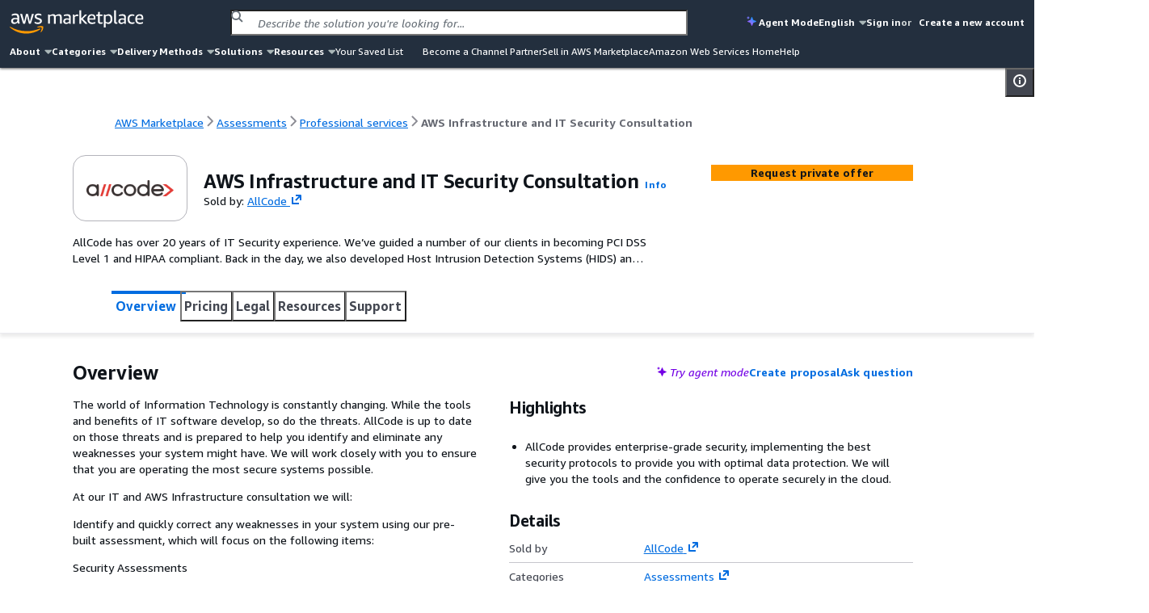

--- FILE ---
content_type: text/html;charset=UTF-8
request_url: https://aws.amazon.com/marketplace/pp/prodview-igmukqp677jwq?ref_=srh_res_product_image
body_size: 74595
content:
<!DOCTYPE html>
    <html lang="en">
      <head>
        <meta charset="UTF-8" />
        <meta name="viewport" content="width=device-width, initial-scale=1.0" />
        
        <meta http-equiv="Content-Security-Policy" content="default-src &#039;none&#039;; frame-src https://www.youtube-nocookie.com https://aws.demdex.net https://fast.aws.demdex.net https://dpm.demdex.net; connect-src &#039;self&#039; https://discovery.marketplace.us-east-1.amazonaws.com https://commerce.us-east-1.marketplace.aws.a2z.com https://license-manager.us-east-1.amazonaws.com https://clientlogger.marketplace.aws.a2z.com https://us.help-panel.docs.aws.a2z.com https://aws-payments-gateway-service.us-east-1.amazonaws.com https://d7umqicpi7263.cloudfront.net https://rendering.aperture-public-api.feedback.console.aws.dev https://ingestion.aperture-public-api.feedback.console.aws.dev https://aws.amazon.com https://prod.log.shortbread.aws.dev https://prod.tools.shortbread.aws.dev https://112-tzm-766.mktoresp.com https://aws.demdex.net https://dpm.demdex.net https://cm.everesttech.net https://amazonwebservices.d2.sc.omtrdc.net https://a0.awsstatic.com https://d2c.aws.amazon.com https://vs.aws.amazon.com; font-src data:; img-src https://a.b.cdn.console.awsstatic.com https://*.ytimg.com https://d7umqicpi7263.cloudfront.net https://dkdlnw2x4nft5.cloudfront.net https://d2v9nz24iam9h9.cloudfront.net https://d1ewbp317vsrbd.cloudfront.net https://s3.amazonaws.com https://*.s3.amazonaws.com https://s3.us-east-1.amazonaws.com https://*.s3.us-east-1.amazonaws.com https://website.vendor-insights.us-east-1.amazonaws.com https://prod-us-east-1.cdn.chrome.marketplace.aws.dev &#039;self&#039; https://awsmp-pmp-cdn-user-logos-prod-iad.s3.us-east-1.amazonaws.com https://aws.amazon.com https://signin.aws.amazon.com https://amazonwebservices.d2.sc.omtrdc.net https://a0.awsstatic.com https://aws.demdex.net https://dpm.demdex.net https://cm.everesttech.net; media-src https://d2v9nz24iam9h9.cloudfront.net https://d7umqicpi7263.cloudfront.net; object-src &#039;none&#039;; script-src https://a.b.cdn.console.awsstatic.com &#039;sha256-qn9t8ZcQWbULRo6j+KytulzkbQB30NYkPGcJJysX6kE=&#039; https://prod-us-east-1.cdn.chrome.marketplace.aws.dev https://prod.widgets.marketplace.aws.dev https://a0.awsstatic.com https://prod.assets.shortbread.aws.dev &#039;sha256-yGlN2pkA8fJSCmEi+/f0JDcKHSdZU0WH/ZZha55/Yo4=&#039;; style-src &#039;self&#039; &#039;unsafe-inline&#039; https://a.b.cdn.console.awsstatic.com https://prod-us-east-1.cdn.chrome.marketplace.aws.dev https://prod.assets.shortbread.aws.dev; base-uri &#039;none&#039;; upgrade-insecure-requests;"/>
        <script type="text/javascript">
          window.__INIT_CSP_ERRORS = []
          window.addEventListener('securitypolicyviolation', function (e) {
            window.__INIT_CSP_ERRORS.push(e);
          });
        </script>
        <link rel="stylesheet" href="https://a.b.cdn.console.awsstatic.com/a/v1/IN5UGX6CAUZEECXFMP5J5XO2F6NYZHOHF67JCFQIGRBGGNPIUFCA/assets/static/style.au7l_bBr.css">
        <title data-rh="true">AWS Marketplace: AWS Infrastructure and IT Security Consultation</title>
        <meta data-rh="true" name="description" content="AllCode has over 20 years of IT Security experience. We’ve guided a number of our clients in becoming PCI DSS Level 1 and HIPAA compliant. Back in the day, we also developed Host Intrusion Detection Systems (HIDS) and Network Intrusion Detection Systems (NIDS) for Symantec. When you start a conversation with us, we will quickly initiate an analysis of the security of your IT and AWS infrastructure. If there are any holes in the security of your system, we know what to look for and we will move quickly to eliminate those vulnerabilities. Looking forward, we will create long term strategies to ensure the health and safety of your infrastructure.  When we’re done, your system will be rock solid."/>
        <meta id="client-logger-endpoint" content="https://clientlogger.marketplace.aws.a2z.com/v3/analytics/logs" />
        <meta id="client-logger-context" content="{&quot;AccountId&quot;:&quot;000&quot;,&quot;ClientLogNamespace&quot;:&quot;prod&quot;,&quot;ConsoleSessionId&quot;:&quot;12345&quot;,&quot;HostEnvironment&quot;:{&quot;applicationId&quot;:&quot;AWS-Marketplace-PDP&quot;,&quot;region&quot;:&quot;us-east-1&quot;},&quot;PageType&quot;:&quot;AWSMP-PDP&quot;,&quot;SubPageType&quot;:&quot;AWSMP-Concourse&quot;,&quot;SessionId&quot;:&quot;12345&quot;,&quot;TenantId&quot;:&quot;de033758&quot;}" />
        <meta id="CONCOURSE_CDN_ASSETS_BASE_URL" content="https://a.b.cdn.console.awsstatic.com/a/v1/IN5UGX6CAUZEECXFMP5J5XO2F6NYZHOHF67JCFQIGRBGGNPIUFCA/" />
        
        <meta id="og:image" content="https://prod-us-east-1.cdn.chrome.marketplace.aws.dev/assets/4e17f104-1c9c-49ab-89b9-b34f0e9e23d1/client/socialPreview.png"/>
        <meta id="AWSMP-CookieClassification" name="AWSMP-CookieClassification" content="{&quot;aws-account-data&quot;:{&quot;category&quot;:&quot;essential&quot;},&quot;aws-account-alias&quot;:{&quot;category&quot;:&quot;essential&quot;},&quot;aws-consoleInfo&quot;:{&quot;category&quot;:&quot;essential&quot;},&quot;aws-creds&quot;:{&quot;category&quot;:&quot;essential&quot;},&quot;aws-creds-1&quot;:{&quot;category&quot;:&quot;essential&quot;},&quot;aws-creds-code-verifier&quot;:{&quot;category&quot;:&quot;essential&quot;},&quot;aws-csds-token&quot;:{&quot;category&quot;:&quot;essential&quot;},&quot;aws-priv&quot;:{&quot;category&quot;:&quot;essential&quot;},&quot;aws-session-id&quot;:{&quot;category&quot;:&quot;essential&quot;},&quot;aws-s-session-id&quot;:{&quot;category&quot;:&quot;functional&quot;},&quot;aws-analysis-id&quot;:{&quot;category&quot;:&quot;functional&quot;},&quot;aws-session-id-time&quot;:{&quot;category&quot;:&quot;essential&quot;},&quot;aws-target-data&quot;:{&quot;category&quot;:&quot;performance&quot;},&quot;aws-target-static-id&quot;:{&quot;category&quot;:&quot;performance&quot;},&quot;aws-target-session-id&quot;:{&quot;category&quot;:&quot;performance&quot;},&quot;aws-target-visitor-id&quot;:{&quot;category&quot;:&quot;functional&quot;},&quot;aws-ubid-main&quot;:{&quot;category&quot;:&quot;essential&quot;},&quot;aws-userInfo&quot;:{&quot;category&quot;:&quot;essential&quot;},&quot;aws_campaign_trk&quot;:{&quot;category&quot;:&quot;performance&quot;},&quot;aws_lang&quot;:{&quot;category&quot;:&quot;essential&quot;},&quot;aws-mkto-trk&quot;:{&quot;category&quot;:&quot;advertising&quot;},&quot;aws-reg-aid&quot;:{&quot;category&quot;:&quot;functional&quot;},&quot;aws-reg-guid&quot;:{&quot;category&quot;:&quot;functional&quot;},&quot;AWSMP-Test&quot;:{&quot;category&quot;:&quot;functional&quot;},&quot;tld-banner-dismissed&quot;:{&quot;category&quot;:&quot;functional&quot;},&quot;noflush_locale&quot;:{&quot;category&quot;:&quot;essential&quot;},&quot;awsc-authTimer&quot;:{&quot;category&quot;:&quot;essential&quot;},&quot;bcookie&quot;:{&quot;category&quot;:&quot;advertising&quot;},&quot;i18n-prefs&quot;:{&quot;category&quot;:&quot;essential&quot;},&quot;IDE&quot;:{&quot;category&quot;:&quot;advertising&quot;},&quot;JSESSIONID&quot;:{&quot;category&quot;:&quot;essential&quot;},&quot;lang&quot;:{&quot;category&quot;:&quot;advertising&quot;},&quot;li_sugr&quot;:{&quot;category&quot;:&quot;advertising&quot;},&quot;lidc&quot;:{&quot;category&quot;:&quot;advertising&quot;},&quot;lissc&quot;:{&quot;category&quot;:&quot;advertising&quot;},&quot;regStatus&quot;:{&quot;category&quot;:&quot;performance&quot;},&quot;s_cc&quot;:{&quot;category&quot;:&quot;functional&quot;},&quot;s_depth&quot;:{&quot;category&quot;:&quot;functional&quot;},&quot;s_dslv&quot;:{&quot;category&quot;:&quot;functional&quot;},&quot;s_dslv_s&quot;:{&quot;category&quot;:&quot;functional&quot;},&quot;s_eVar60&quot;:{&quot;category&quot;:&quot;functional&quot;},&quot;s_fid&quot;:{&quot;category&quot;:&quot;functional&quot;},&quot;s_invisit&quot;:{&quot;category&quot;:&quot;functional&quot;},&quot;s_nr&quot;:{&quot;category&quot;:&quot;functional&quot;},&quot;s_sq&quot;:{&quot;category&quot;:&quot;functional&quot;},&quot;s_vi&quot;:{&quot;category&quot;:&quot;functional&quot;},&quot;s_vn&quot;:{&quot;category&quot;:&quot;functional&quot;},&quot;s_campaign&quot;:{&quot;category&quot;:&quot;functional&quot;},&quot;seance&quot;:{&quot;category&quot;:&quot;essential&quot;},&quot;U&quot;:{&quot;category&quot;:&quot;advertising&quot;},&quot;UserMatchHistory&quot;:{&quot;category&quot;:&quot;advertising&quot;},&quot;_mkto_trk&quot;:{&quot;category&quot;:&quot;advertising&quot;},&quot;__cfduid&quot;:{&quot;category&quot;:&quot;advertising&quot;}}" />
        <meta id="chrome-view-model" data-chrome-view-model="{&quot;headerMenuIds&quot;:[&quot;about&quot;,&quot;categories&quot;,&quot;deliveryMethods&quot;,&quot;solutions&quot;,&quot;resources&quot;],&quot;footerMenuIds&quot;:[&quot;solutionsFooter&quot;,&quot;categories&quot;,&quot;resources&quot;,&quot;sellInAws&quot;,&quot;about&quot;,&quot;featuredCategories&quot;,&quot;manageYourAccount&quot;],&quot;menus&quot;:{&quot;about&quot;:{&quot;id&quot;:&quot;about&quot;,&quot;name&quot;:&quot;About&quot;,&quot;submenus&quot;:[{&quot;title&quot;:{&quot;name&quot;:&quot;About&quot;,&quot;href&quot;:&quot;/marketplace/features/what-is-aws-marketplace?trk=86dd86c6-7989-4e45-8c92-3fe2ebce2cc7&amp;sc_channel=el&amp;ref=mp_nav_about&quot;},&quot;links&quot;:[{&quot;name&quot;:&quot;What is AWS Marketplace?&quot;,&quot;href&quot;:&quot;/marketplace/features/what-is-aws-marketplace?trk=86dd86c6-7989-4e45-8c92-3fe2ebce2cc7&amp;sc_channel=el&amp;ref=mp_nav_about&quot;},{&quot;name&quot;:&quot;Why AWS Marketplace?&quot;,&quot;href&quot;:&quot;/marketplace/features?trk=471f1bc8-709f-412b-a127-aff6ee44c802&amp;sc_channel=el&amp;ref=mp_nav_about&quot;},{&quot;name&quot;:&quot;Get started in AWS Marketplace&quot;,&quot;href&quot;:&quot;/marketplace/getting-started?trk=213c78f3-b3a9-49be-84ed-202d5ae55517&amp;sc_channel=el&amp;ref=mp_nav_about&quot;},{&quot;name&quot;:&quot;Procurement options&quot;,&quot;href&quot;:&quot;/marketplace/features/procurement?trk=d1c51987-4c21-453a-979b-d65a3e130bd1&amp;sc_channel=el&amp;ref=mp_nav_about&quot;},{&quot;name&quot;:&quot;Cost management tools&quot;,&quot;href&quot;:&quot;/marketplace/features/cost-management?trk=8c02be02-78c0-4d5f-9c1d-908fe291b371&amp;sc_channel=el&amp;ref=mp_nav_about&quot;},{&quot;name&quot;:&quot;Governance &amp; control features&quot;,&quot;href&quot;:&quot;/marketplace/features/governance?trk=5bf41da5-ff7e-48a1-9650-2eb1cb29edf0&amp;sc_channel=el&amp;ref=mp_nav_about&quot;},{&quot;name&quot;:&quot;Free trials&quot;,&quot;href&quot;:&quot;/marketplace/features/free-trials?trk=0b6e3667-3ef1-43e4-bb34-56078c18fde9&amp;sc_channel=el&amp;ref=mp_nav_about&quot;},{&quot;name&quot;:&quot;Sell in AWS Marketplace&quot;,&quot;href&quot;:&quot;/marketplace/partners/management-tour?trk=40ddbaee-2c6c-422a-a488-bd7496fe5458&amp;sc_channel=el&amp;ref=mp_nav_about&quot;}]}]},&quot;categories&quot;:{&quot;id&quot;:&quot;categories&quot;,&quot;name&quot;:&quot;Categories&quot;,&quot;submenus&quot;:[{&quot;title&quot;:{&quot;name&quot;:&quot;AI Agents &amp; Tools&quot;,&quot;href&quot;:&quot;/marketplace/b/f1d47436-8a98-40db-b687-696723ec32cb?ref_=mp_nav_category_f1d47436-8a98-40db-b687-696723ec32cb&quot;},&quot;links&quot;:[{&quot;name&quot;:&quot;AI Security&quot;,&quot;href&quot;:&quot;/marketplace/b/ffc1065b-06a0-4357-a9bf-0fa1dd6037da?ref_=mp_nav_category_ffc1065b-06a0-4357-a9bf-0fa1dd6037da&quot;},{&quot;name&quot;:&quot;Content Creation&quot;,&quot;href&quot;:&quot;/marketplace/b/6de021ae-715a-47ac-938f-3a68b2b60440?ref_=mp_nav_category_6de021ae-715a-47ac-938f-3a68b2b60440&quot;},{&quot;name&quot;:&quot;Customer Experience Personalization&quot;,&quot;href&quot;:&quot;/marketplace/b/f198dbb9-6a98-46a8-9407-b6e6c6c49654?ref_=mp_nav_category_f198dbb9-6a98-46a8-9407-b6e6c6c49654&quot;},{&quot;name&quot;:&quot;Customer Support&quot;,&quot;href&quot;:&quot;/marketplace/b/c463554d-2722-41ce-8007-ff3b0602f61d?ref_=mp_nav_category_c463554d-2722-41ce-8007-ff3b0602f61d&quot;},{&quot;name&quot;:&quot;Data Analysis&quot;,&quot;href&quot;:&quot;/marketplace/b/c36b97e6-3109-47de-9447-96a6adc7693c?ref_=mp_nav_category_c36b97e6-3109-47de-9447-96a6adc7693c&quot;},{&quot;name&quot;:&quot;Finance &amp; Accounting&quot;,&quot;href&quot;:&quot;/marketplace/b/d0c382f0-7183-4a48-99dd-b18d2507e18d?ref_=mp_nav_category_d0c382f0-7183-4a48-99dd-b18d2507e18d&quot;},{&quot;name&quot;:&quot;IT Support&quot;,&quot;href&quot;:&quot;/marketplace/b/e6b1e3ef-e342-4e52-a32f-8f6dd9480250?ref_=mp_nav_category_e6b1e3ef-e342-4e52-a32f-8f6dd9480250&quot;},{&quot;name&quot;:&quot;Legal &amp; Compliance&quot;,&quot;href&quot;:&quot;/marketplace/b/1a2b613d-2134-4de2-a125-457dda4f8685?ref_=mp_nav_category_1a2b613d-2134-4de2-a125-457dda4f8685&quot;},{&quot;name&quot;:&quot;Observability&quot;,&quot;href&quot;:&quot;/marketplace/b/159cdd0c-6579-4122-942d-bd8b3e36fc28?ref_=mp_nav_category_159cdd0c-6579-4122-942d-bd8b3e36fc28&quot;},{&quot;name&quot;:&quot;Procurement &amp; Supply Chain&quot;,&quot;href&quot;:&quot;/marketplace/b/f75229ff-f982-4c2a-b9b2-7f6f25d35ef9?ref_=mp_nav_category_f75229ff-f982-4c2a-b9b2-7f6f25d35ef9&quot;},{&quot;name&quot;:&quot;Quality Assurance&quot;,&quot;href&quot;:&quot;/marketplace/b/9a402484-91b4-4bd6-b5d8-ff7a976c0346?ref_=mp_nav_category_9a402484-91b4-4bd6-b5d8-ff7a976c0346&quot;},{&quot;name&quot;:&quot;Research&quot;,&quot;href&quot;:&quot;/marketplace/b/329680af-0f17-469c-b860-24f57ba62dca?ref_=mp_nav_category_329680af-0f17-469c-b860-24f57ba62dca&quot;},{&quot;name&quot;:&quot;Sales &amp; Marketing&quot;,&quot;href&quot;:&quot;/marketplace/b/33e3f1d7-f582-4eba-9cf3-121ee144906b?ref_=mp_nav_category_33e3f1d7-f582-4eba-9cf3-121ee144906b&quot;},{&quot;name&quot;:&quot;Scheduling &amp; Coordination&quot;,&quot;href&quot;:&quot;/marketplace/b/80ae5f8e-522e-418e-a0cb-7b4c341b3c8a?ref_=mp_nav_category_80ae5f8e-522e-418e-a0cb-7b4c341b3c8a&quot;},{&quot;name&quot;:&quot;Software Development&quot;,&quot;href&quot;:&quot;/marketplace/b/1f52b936-71a3-4862-ab4d-1d76efe2d9cc?ref_=mp_nav_category_1f52b936-71a3-4862-ab4d-1d76efe2d9cc&quot;}]},{&quot;title&quot;:{&quot;name&quot;:&quot;Business Applications&quot;,&quot;href&quot;:&quot;/marketplace/b/8449bda0-8265-4fca-8910-497b806742fa?ref_=mp_nav_category_8449bda0-8265-4fca-8910-497b806742fa&quot;},&quot;links&quot;:[{&quot;name&quot;:&quot;Blockchain&quot;,&quot;href&quot;:&quot;/marketplace/b/59267e20-f6c4-491f-a538-43dd5dbce960?ref_=mp_nav_category_59267e20-f6c4-491f-a538-43dd5dbce960&quot;},{&quot;name&quot;:&quot;Collaboration &amp; Productivity&quot;,&quot;href&quot;:&quot;/marketplace/b/1885b4a4-02a4-46d1-93d1-d0dcebe41208?ref_=mp_nav_category_1885b4a4-02a4-46d1-93d1-d0dcebe41208&quot;},{&quot;name&quot;:&quot;Contact Center&quot;,&quot;href&quot;:&quot;/marketplace/b/fb1e0f1d-af11-4322-ad2c-3c2c6a2ca537?ref_=mp_nav_category_fb1e0f1d-af11-4322-ad2c-3c2c6a2ca537&quot;},{&quot;name&quot;:&quot;Content Management&quot;,&quot;href&quot;:&quot;/marketplace/b/4625c97a-64f3-40af-92c6-2835e2f7542a?ref_=mp_nav_category_4625c97a-64f3-40af-92c6-2835e2f7542a&quot;},{&quot;name&quot;:&quot;CRM&quot;,&quot;href&quot;:&quot;/marketplace/b/98bce01b-8e07-4a83-8e4e-711ce14f2e88?ref_=mp_nav_category_98bce01b-8e07-4a83-8e4e-711ce14f2e88&quot;},{&quot;name&quot;:&quot;eCommerce&quot;,&quot;href&quot;:&quot;/marketplace/b/2a29b1bc-488a-4b36-a1c0-f90380d91692?ref_=mp_nav_category_2a29b1bc-488a-4b36-a1c0-f90380d91692&quot;},{&quot;name&quot;:&quot;eLearning&quot;,&quot;href&quot;:&quot;/marketplace/b/b61b468c-7a91-4919-a9b1-45fcc7e0a682?ref_=mp_nav_category_b61b468c-7a91-4919-a9b1-45fcc7e0a682&quot;},{&quot;name&quot;:&quot;Human Resources&quot;,&quot;href&quot;:&quot;/marketplace/b/0bdbbf42-5d7b-4ac7-8041-849983ffeaad?ref_=mp_nav_category_0bdbbf42-5d7b-4ac7-8041-849983ffeaad&quot;},{&quot;name&quot;:&quot;IT Business Management&quot;,&quot;href&quot;:&quot;/marketplace/b/44bf32d0-edc0-4357-b679-c608ac1227f9?ref_=mp_nav_category_44bf32d0-edc0-4357-b679-c608ac1227f9&quot;},{&quot;name&quot;:&quot;Project Management&quot;,&quot;href&quot;:&quot;/marketplace/b/e86dc38c-d34a-4e7f-8ef3-add8bb2bfb53?ref_=mp_nav_category_e86dc38c-d34a-4e7f-8ef3-add8bb2bfb53&quot;}]},{&quot;title&quot;:{&quot;name&quot;:&quot;Cloud Operations&quot;,&quot;href&quot;:&quot;/marketplace/b/b619e7f9-0d0e-48a7-95d6-52245342af07?ref_=mp_nav_category_b619e7f9-0d0e-48a7-95d6-52245342af07&quot;},&quot;links&quot;:[{&quot;name&quot;:&quot;Cloud Financial Management&quot;,&quot;href&quot;:&quot;/marketplace/b/5cb080c9-49ca-4ab6-bf1c-eac794bd9e92?ref_=mp_nav_category_5cb080c9-49ca-4ab6-bf1c-eac794bd9e92&quot;},{&quot;name&quot;:&quot;Cloud Governance&quot;,&quot;href&quot;:&quot;/marketplace/b/8e344344-82e7-4e05-b3a7-a627dbe3dfd8?ref_=mp_nav_category_8e344344-82e7-4e05-b3a7-a627dbe3dfd8&quot;}]},{&quot;title&quot;:{&quot;name&quot;:&quot;Data Products&quot;,&quot;href&quot;:&quot;/marketplace/b/d5a43d97-558f-4be7-8543-cce265fe6d9d?ref_=mp_nav_category_d5a43d97-558f-4be7-8543-cce265fe6d9d&quot;},&quot;links&quot;:[{&quot;name&quot;:&quot;Automotive Data&quot;,&quot;href&quot;:&quot;/marketplace/b/9a4d3c5f-470d-4f3c-bcce-de612001b652?ref_=mp_nav_category_9a4d3c5f-470d-4f3c-bcce-de612001b652&quot;},{&quot;name&quot;:&quot;Environmental Data&quot;,&quot;href&quot;:&quot;/marketplace/b/ffb6cf06-608c-4b14-a5a9-756f1ccd5725?ref_=mp_nav_category_ffb6cf06-608c-4b14-a5a9-756f1ccd5725&quot;},{&quot;name&quot;:&quot;Financial Services Data&quot;,&quot;href&quot;:&quot;/marketplace/b/87374d8c-7acc-49b2-bc45-1a6cb252a539?ref_=mp_nav_category_87374d8c-7acc-49b2-bc45-1a6cb252a539&quot;},{&quot;name&quot;:&quot;Gaming Data&quot;,&quot;href&quot;:&quot;/marketplace/b/41611951-f229-4dae-8e0d-5bb12ad28b5b?ref_=mp_nav_category_41611951-f229-4dae-8e0d-5bb12ad28b5b&quot;},{&quot;name&quot;:&quot;Healthcare &amp; Life Sciences Data&quot;,&quot;href&quot;:&quot;/marketplace/b/ec21bae5-404b-4bac-825c-f7b0a2c713c4?ref_=mp_nav_category_ec21bae5-404b-4bac-825c-f7b0a2c713c4&quot;},{&quot;name&quot;:&quot;Manufacturing Data&quot;,&quot;href&quot;:&quot;/marketplace/b/309c57a4-8fb2-404f-90dc-d4067048d7a2?ref_=mp_nav_category_309c57a4-8fb2-404f-90dc-d4067048d7a2&quot;},{&quot;name&quot;:&quot;Media &amp; Entertainment Data&quot;,&quot;href&quot;:&quot;/marketplace/b/f71bc2f6-934a-4850-9241-30b113c75615?ref_=mp_nav_category_f71bc2f6-934a-4850-9241-30b113c75615&quot;},{&quot;name&quot;:&quot;Public Sector Data&quot;,&quot;href&quot;:&quot;/marketplace/b/191dc787-401d-4f42-826f-ac99f06a4ac8?ref_=mp_nav_category_191dc787-401d-4f42-826f-ac99f06a4ac8&quot;},{&quot;name&quot;:&quot;Resources Data&quot;,&quot;href&quot;:&quot;/marketplace/b/c64de7d5-83da-4b90-989a-9c99d2f5304c?ref_=mp_nav_category_c64de7d5-83da-4b90-989a-9c99d2f5304c&quot;},{&quot;name&quot;:&quot;Retail, Location &amp; Marketing Data&quot;,&quot;href&quot;:&quot;/marketplace/b/2d1c8868-2642-4741-af5d-9ced77da7024?ref_=mp_nav_category_2d1c8868-2642-4741-af5d-9ced77da7024&quot;},{&quot;name&quot;:&quot;Telecommunications Data&quot;,&quot;href&quot;:&quot;/marketplace/b/7c5cc6e7-7142-4cd2-9b50-805731dcbdab?ref_=mp_nav_category_7c5cc6e7-7142-4cd2-9b50-805731dcbdab&quot;}]},{&quot;title&quot;:{&quot;name&quot;:&quot;DevOps&quot;,&quot;href&quot;:&quot;/marketplace/b/2560df6f-b99a-4899-8421-07dbaa1aa9d2?ref_=mp_nav_category_2560df6f-b99a-4899-8421-07dbaa1aa9d2&quot;},&quot;links&quot;:[{&quot;name&quot;:&quot;Agile Lifecycle Management&quot;,&quot;href&quot;:&quot;/marketplace/b/a2286988-a876-4c55-b346-52a7a67ef18f?ref_=mp_nav_category_a2286988-a876-4c55-b346-52a7a67ef18f&quot;},{&quot;name&quot;:&quot;Application Development&quot;,&quot;href&quot;:&quot;/marketplace/b/3c015f8c-b83c-4b7d-a544-29e87950c267?ref_=mp_nav_category_3c015f8c-b83c-4b7d-a544-29e87950c267&quot;},{&quot;name&quot;:&quot;Application Servers&quot;,&quot;href&quot;:&quot;/marketplace/b/d5921967-1aed-46b5-a08e-e3d6babee4ae?ref_=mp_nav_category_d5921967-1aed-46b5-a08e-e3d6babee4ae&quot;},{&quot;name&quot;:&quot;Application Stacks&quot;,&quot;href&quot;:&quot;/marketplace/b/ac135c44-ad53-4780-bf2b-e33925affa50?ref_=mp_nav_category_ac135c44-ad53-4780-bf2b-e33925affa50&quot;},{&quot;name&quot;:&quot;Continuous Integration and Continuous Delivery&quot;,&quot;href&quot;:&quot;/marketplace/b/e13d1819-2dc9-4b5d-a1e7-014cc10f7984?ref_=mp_nav_category_e13d1819-2dc9-4b5d-a1e7-014cc10f7984&quot;},{&quot;name&quot;:&quot;Infrastructure as Code&quot;,&quot;href&quot;:&quot;/marketplace/b/f3a4f5ce-3983-4611-ac6e-5c468e84a025?ref_=mp_nav_category_f3a4f5ce-3983-4611-ac6e-5c468e84a025&quot;},{&quot;name&quot;:&quot;Issue &amp; Bug Tracking&quot;,&quot;href&quot;:&quot;/marketplace/b/67508d7c-a1de-4cdc-94c7-b4c0a1545928?ref_=mp_nav_category_67508d7c-a1de-4cdc-94c7-b4c0a1545928&quot;},{&quot;name&quot;:&quot;Log Analysis&quot;,&quot;href&quot;:&quot;/marketplace/b/68b775e3-c2c6-4a1c-95db-d74e36efe2b9?ref_=mp_nav_category_68b775e3-c2c6-4a1c-95db-d74e36efe2b9&quot;},{&quot;name&quot;:&quot;Monitoring&quot;,&quot;href&quot;:&quot;/marketplace/b/45c68cc2-ccd6-426b-94bd-92a791004dc2?ref_=mp_nav_category_45c68cc2-ccd6-426b-94bd-92a791004dc2&quot;},{&quot;name&quot;:&quot;Source Control&quot;,&quot;href&quot;:&quot;/marketplace/b/9fd3f24d-335a-40e2-b366-39ca52ae22b1?ref_=mp_nav_category_9fd3f24d-335a-40e2-b366-39ca52ae22b1&quot;},{&quot;name&quot;:&quot;Testing&quot;,&quot;href&quot;:&quot;/marketplace/b/b1cf3403-729a-4df1-908d-51105b3574a3?ref_=mp_nav_category_b1cf3403-729a-4df1-908d-51105b3574a3&quot;}]},{&quot;title&quot;:{&quot;name&quot;:&quot;Industries&quot;,&quot;href&quot;:&quot;/marketplace/b/48bf064f-9812-41a8-95c2-4078962a8314?ref_=mp_nav_category_48bf064f-9812-41a8-95c2-4078962a8314&quot;},&quot;links&quot;:[{&quot;name&quot;:&quot;Automotive&quot;,&quot;href&quot;:&quot;/marketplace/b/a6d3777c-a5d7-4ae6-abcf-0b7bafe112fe?ref_=mp_nav_category_a6d3777c-a5d7-4ae6-abcf-0b7bafe112fe&quot;},{&quot;name&quot;:&quot;Education &amp; Research&quot;,&quot;href&quot;:&quot;/marketplace/b/e1e8f19d-319e-40f1-9ae3-fdfd3ecae002?ref_=mp_nav_category_e1e8f19d-319e-40f1-9ae3-fdfd3ecae002&quot;},{&quot;name&quot;:&quot;Energy&quot;,&quot;href&quot;:&quot;/marketplace/b/51b09426-e8bc-4140-9fa5-16a388181e81?ref_=mp_nav_category_51b09426-e8bc-4140-9fa5-16a388181e81&quot;},{&quot;name&quot;:&quot;Financial Services&quot;,&quot;href&quot;:&quot;/marketplace/b/0831c108-5642-4ce7-8df4-026738902f8d?ref_=mp_nav_category_0831c108-5642-4ce7-8df4-026738902f8d&quot;},{&quot;name&quot;:&quot;Healthcare &amp; Life Sciences&quot;,&quot;href&quot;:&quot;/marketplace/b/9068362c-23da-4a02-b090-51ae4b4ca8b2?ref_=mp_nav_category_9068362c-23da-4a02-b090-51ae4b4ca8b2&quot;},{&quot;name&quot;:&quot;Industrial&quot;,&quot;href&quot;:&quot;/marketplace/b/1a0a6c20-35fb-4006-a67c-d9bdde3de86f?ref_=mp_nav_category_1a0a6c20-35fb-4006-a67c-d9bdde3de86f&quot;},{&quot;name&quot;:&quot;Media &amp; Entertainment&quot;,&quot;href&quot;:&quot;/marketplace/b/b581c077-705f-4614-86dc-69f725cbcf88?ref_=mp_nav_category_b581c077-705f-4614-86dc-69f725cbcf88&quot;}]},{&quot;title&quot;:{&quot;name&quot;:&quot;Infrastructure Software&quot;,&quot;href&quot;:&quot;/marketplace/b/579164ab-a400-4924-9c9c-590e45580b7d?ref_=mp_nav_category_579164ab-a400-4924-9c9c-590e45580b7d&quot;},&quot;links&quot;:[{&quot;name&quot;:&quot;Backup &amp; Recovery&quot;,&quot;href&quot;:&quot;/marketplace/b/388e0eec-370f-4c12-9f92-1bb2193509d3?ref_=mp_nav_category_388e0eec-370f-4c12-9f92-1bb2193509d3&quot;},{&quot;name&quot;:&quot;Data Analytics&quot;,&quot;href&quot;:&quot;/marketplace/b/adb29c06-d13c-4cfa-a2c3-944475c7e1bd?ref_=mp_nav_category_adb29c06-d13c-4cfa-a2c3-944475c7e1bd&quot;},{&quot;name&quot;:&quot;High Performance Computing&quot;,&quot;href&quot;:&quot;/marketplace/b/27afd715-09cc-496c-82ea-1cd86222d8cb?ref_=mp_nav_category_27afd715-09cc-496c-82ea-1cd86222d8cb&quot;},{&quot;name&quot;:&quot;Migration&quot;,&quot;href&quot;:&quot;/marketplace/b/cb276aab-7d95-4eaf-a498-41b34b52ad63?ref_=mp_nav_category_cb276aab-7d95-4eaf-a498-41b34b52ad63&quot;},{&quot;name&quot;:&quot;Network Infrastructure&quot;,&quot;href&quot;:&quot;/marketplace/b/3141913d-a073-4452-8473-843f58081505?ref_=mp_nav_category_3141913d-a073-4452-8473-843f58081505&quot;},{&quot;name&quot;:&quot;Operating Systems&quot;,&quot;href&quot;:&quot;/marketplace/b/c3bc6a75-0c3a-46ce-8fdd-498b6fd88577?ref_=mp_nav_category_c3bc6a75-0c3a-46ce-8fdd-498b6fd88577&quot;},{&quot;name&quot;:&quot;Security&quot;,&quot;href&quot;:&quot;/marketplace/b/0625e4fd-88dd-4dd9-9e57-4a0461f97fb4?ref_=mp_nav_category_0625e4fd-88dd-4dd9-9e57-4a0461f97fb4&quot;},{&quot;name&quot;:&quot;Storage&quot;,&quot;href&quot;:&quot;/marketplace/b/c3ca69e4-f90c-4159-abc2-4c176dd2b802?ref_=mp_nav_category_c3ca69e4-f90c-4159-abc2-4c176dd2b802&quot;}]},{&quot;title&quot;:{&quot;name&quot;:&quot;IoT&quot;,&quot;href&quot;:&quot;/marketplace/b/96c2cd16-fe69-4b18-99cc-e016c61e820c?ref_=mp_nav_category_96c2cd16-fe69-4b18-99cc-e016c61e820c&quot;},&quot;links&quot;:[{&quot;name&quot;:&quot;Analytics&quot;,&quot;href&quot;:&quot;/marketplace/b/34244ca3-319a-4a46-b747-636fd0a3dc7a?ref_=mp_nav_category_34244ca3-319a-4a46-b747-636fd0a3dc7a&quot;},{&quot;name&quot;:&quot;Applications&quot;,&quot;href&quot;:&quot;/marketplace/b/e4cb435b-d605-4bb2-9f40-b47335f23bbe?ref_=mp_nav_category_e4cb435b-d605-4bb2-9f40-b47335f23bbe&quot;},{&quot;name&quot;:&quot;Device Connectivity&quot;,&quot;href&quot;:&quot;/marketplace/b/4010f3a3-3f65-4396-9e48-1e6dc1893079?ref_=mp_nav_category_4010f3a3-3f65-4396-9e48-1e6dc1893079&quot;},{&quot;name&quot;:&quot;Device Management&quot;,&quot;href&quot;:&quot;/marketplace/b/f0e40e54-4ae4-4ba3-8ab3-a41793be8b8c?ref_=mp_nav_category_f0e40e54-4ae4-4ba3-8ab3-a41793be8b8c&quot;},{&quot;name&quot;:&quot;Device Security&quot;,&quot;href&quot;:&quot;/marketplace/b/1c8040d7-fd09-424b-8ee8-3a733c77db7f?ref_=mp_nav_category_1c8040d7-fd09-424b-8ee8-3a733c77db7f&quot;},{&quot;name&quot;:&quot;Industrial IoT&quot;,&quot;href&quot;:&quot;/marketplace/b/e333bce9-cb63-46b3-a2d5-3cd592e951e3?ref_=mp_nav_category_e333bce9-cb63-46b3-a2d5-3cd592e951e3&quot;},{&quot;name&quot;:&quot;Smart Home &amp; City&quot;,&quot;href&quot;:&quot;/marketplace/b/c7edb79f-3f18-4e4d-9798-690c9521eae2?ref_=mp_nav_category_c7edb79f-3f18-4e4d-9798-690c9521eae2&quot;}]},{&quot;title&quot;:{&quot;name&quot;:&quot;Machine Learning&quot;,&quot;href&quot;:&quot;/marketplace/b/c3714653-8485-4e34-b35b-82c2203e81c1?ref_=mp_nav_category_c3714653-8485-4e34-b35b-82c2203e81c1&quot;},&quot;links&quot;:[{&quot;name&quot;:&quot;Audio&quot;,&quot;href&quot;:&quot;/marketplace/b/cbac9ca0-b219-4ed3-aed3-94edca428e95?ref_=mp_nav_category_cbac9ca0-b219-4ed3-aed3-94edca428e95&quot;},{&quot;name&quot;:&quot;Computer Vision&quot;,&quot;href&quot;:&quot;/marketplace/b/e9008568-95af-4844-9f19-d88e7588b640?ref_=mp_nav_category_e9008568-95af-4844-9f19-d88e7588b640&quot;},{&quot;name&quot;:&quot;Data Labeling Services&quot;,&quot;href&quot;:&quot;/marketplace/b/83fb9ade-65b6-45bc-bd9d-0a3db0b6994c?ref_=mp_nav_category_83fb9ade-65b6-45bc-bd9d-0a3db0b6994c&quot;},{&quot;name&quot;:&quot;Generative AI&quot;,&quot;href&quot;:&quot;/marketplace/b/f18b0260-a963-4c5d-bd1b-eb3e896fb851?ref_=mp_nav_category_f18b0260-a963-4c5d-bd1b-eb3e896fb851&quot;},{&quot;name&quot;:&quot;Human Review Services&quot;,&quot;href&quot;:&quot;/marketplace/b/780dc385-682c-4273-95c6-ccb1e2ee1b8e?ref_=mp_nav_category_780dc385-682c-4273-95c6-ccb1e2ee1b8e&quot;},{&quot;name&quot;:&quot;Image&quot;,&quot;href&quot;:&quot;/marketplace/b/57d5198d-5f59-483b-b131-76344c13279f?ref_=mp_nav_category_57d5198d-5f59-483b-b131-76344c13279f&quot;},{&quot;name&quot;:&quot;Intelligent Automation&quot;,&quot;href&quot;:&quot;/marketplace/b/ac7101f1-7bf7-4568-8ff0-b7cb3fbfe8b7?ref_=mp_nav_category_ac7101f1-7bf7-4568-8ff0-b7cb3fbfe8b7&quot;},{&quot;name&quot;:&quot;ML Solutions&quot;,&quot;href&quot;:&quot;/marketplace/b/1498a805-6c11-461e-9424-d766aea336ca?ref_=mp_nav_category_1498a805-6c11-461e-9424-d766aea336ca&quot;},{&quot;name&quot;:&quot;Natural Language Processing&quot;,&quot;href&quot;:&quot;/marketplace/b/57003bb6-9ad2-4c4e-89df-018b56a5af17?ref_=mp_nav_category_57003bb6-9ad2-4c4e-89df-018b56a5af17&quot;},{&quot;name&quot;:&quot;Speech Recognition&quot;,&quot;href&quot;:&quot;/marketplace/b/331ebce0-5228-4699-b228-304faf650dbd?ref_=mp_nav_category_331ebce0-5228-4699-b228-304faf650dbd&quot;},{&quot;name&quot;:&quot;Structured&quot;,&quot;href&quot;:&quot;/marketplace/b/7019091a-4fc7-4b7c-81cf-23df8cfdb641?ref_=mp_nav_category_7019091a-4fc7-4b7c-81cf-23df8cfdb641&quot;},{&quot;name&quot;:&quot;Text&quot;,&quot;href&quot;:&quot;/marketplace/b/aae88549-7679-4532-b83b-eb6355092084?ref_=mp_nav_category_aae88549-7679-4532-b83b-eb6355092084&quot;},{&quot;name&quot;:&quot;Video&quot;,&quot;href&quot;:&quot;/marketplace/b/e6ec25f7-0536-4983-9e0f-0d1da1da9772?ref_=mp_nav_category_e6ec25f7-0536-4983-9e0f-0d1da1da9772&quot;}]},{&quot;title&quot;:{&quot;name&quot;:&quot;Professional Services&quot;,&quot;href&quot;:&quot;/marketplace/b/ba3a2bf7-795d-4d9f-83fc-6166fa98780d?ref_=mp_nav_category_ba3a2bf7-795d-4d9f-83fc-6166fa98780d&quot;},&quot;links&quot;:[{&quot;name&quot;:&quot;Assessments&quot;,&quot;href&quot;:&quot;/marketplace/b/6f17dccf-d4cc-4cc6-8c65-5395145d76f9?ref_=mp_nav_category_6f17dccf-d4cc-4cc6-8c65-5395145d76f9&quot;},{&quot;name&quot;:&quot;Implementation&quot;,&quot;href&quot;:&quot;/marketplace/b/30ff4395-296a-440a-b9d6-f5eddb16e347?ref_=mp_nav_category_30ff4395-296a-440a-b9d6-f5eddb16e347&quot;},{&quot;name&quot;:&quot;Managed Services&quot;,&quot;href&quot;:&quot;/marketplace/b/7a7aba4d-7766-4f38-abd8-603a95afe9f1?ref_=mp_nav_category_7a7aba4d-7766-4f38-abd8-603a95afe9f1&quot;},{&quot;name&quot;:&quot;Premium Support&quot;,&quot;href&quot;:&quot;/marketplace/b/89964c19-e8d0-4420-bb9b-ac5998f89dad?ref_=mp_nav_category_89964c19-e8d0-4420-bb9b-ac5998f89dad&quot;},{&quot;name&quot;:&quot;Training&quot;,&quot;href&quot;:&quot;/marketplace/b/fd9ea9c0-009a-407f-a174-8a963d17b20d?ref_=mp_nav_category_fd9ea9c0-009a-407f-a174-8a963d17b20d&quot;}]}]},&quot;deliveryMethods&quot;:{&quot;id&quot;:&quot;deliveryMethods&quot;,&quot;name&quot;:&quot;Delivery Methods&quot;,&quot;submenus&quot;:[{&quot;title&quot;:{&quot;name&quot;:&quot;Delivery Methods&quot;,&quot;href&quot;:&quot;/marketplace/search/results?x=0&amp;y=0&amp;searchTerms=&quot;},&quot;links&quot;:[{&quot;name&quot;:&quot;API-Based Agents &amp; Tools&quot;,&quot;href&quot;:&quot;/marketplace/search/results?FULFILLMENT_OPTION_TYPE=API&amp;filters=FULFILLMENT_OPTION_TYPE&amp;ref_=header_nav_dm_api&quot;},{&quot;name&quot;:&quot;Amazon Machine Image&quot;,&quot;href&quot;:&quot;/marketplace/search/results?page=1&amp;filters=fulfillment_options&amp;fulfillment_options=Ami&amp;ref_=header_nav_dm_ami&quot;},{&quot;name&quot;:&quot;EC2 Image Builder Component&quot;,&quot;href&quot;:&quot;/marketplace/search/results?FULFILLMENT_OPTION_TYPE=EC2_IMAGE_BUILDER_COMPONENT&amp;filters=FULFILLMENT_OPTION_TYPE&amp;ref_=header_nav_dm_ec2_image_builder_component&quot;},{&quot;name&quot;:&quot;Amazon SageMaker&quot;,&quot;href&quot;:&quot;/marketplace/search/results?page=1&amp;filters=fulfillment_options&amp;fulfillment_options=SageMaker&amp;ref_=header_nav_dm_sagemaker&quot;},{&quot;name&quot;:&quot;AWS Data Exchange&quot;,&quot;href&quot;:&quot;/marketplace/search/results?page=1&amp;filters=FulfillmentOptionType&amp;FulfillmentOptionType=AWSDataExchange&amp;ref_=header_nav_dm_aws_data_exchange&quot;},{&quot;name&quot;:&quot;CloudFormation Stack&quot;,&quot;href&quot;:&quot;/marketplace/search/results?page=1&amp;filters=fulfillment_options&amp;fulfillment_options=CloudFormation&amp;ref_=header_nav_dm_stack&quot;},{&quot;name&quot;:&quot;Container Image&quot;,&quot;href&quot;:&quot;/marketplace/search/results?page=1&amp;filters=fulfillment_options&amp;fulfillment_options=Container&amp;ref_=header_nav_dm_container&quot;},{&quot;name&quot;:&quot;Helm Chart&quot;,&quot;href&quot;:&quot;/marketplace/search/results?FULFILLMENT_OPTION_TYPE=HELM&amp;filters=FULFILLMENT_OPTION_TYPE&amp;ref_=header_nav_dm_helm&quot;},{&quot;name&quot;:&quot;Add-on for Amazon EKS&quot;,&quot;href&quot;:&quot;/marketplace/search/results?FULFILLMENT_OPTION_TYPE=EKS_ADD_ON&amp;filters=FULFILLMENT_OPTION_TYPE&amp;ref_=header_nav_dm_eks_add_on&quot;},{&quot;name&quot;:&quot;Professional Services&quot;,&quot;href&quot;:&quot;/marketplace/search/results?page=1&amp;filters=fulfillment_options&amp;fulfillment_options=ProfessionalServices&amp;ref_=header_nav_dm_professional_services&quot;},{&quot;name&quot;:&quot;SaaS&quot;,&quot;href&quot;:&quot;/marketplace/search/results?page=1&amp;filters=fulfillment_options&amp;fulfillment_options=Saas&amp;ref_=header_nav_dm_saas&quot;}]}]},&quot;solutions&quot;:{&quot;id&quot;:&quot;solutions&quot;,&quot;name&quot;:&quot;Solutions&quot;,&quot;submenus&quot;:[{&quot;title&quot;:{&quot;name&quot;:&quot;Solutions&quot;,&quot;href&quot;:&quot;https://aws.amazon.com/marketplace/solutions?ref_=mp_nav_solutions_all&quot;},&quot;links&quot;:[{&quot;name&quot;:&quot;AI Agents &amp; Tools&quot;,&quot;href&quot;:&quot;https://aws.amazon.com/marketplace/solutions/ai-agents-and-tools?ref_=mp_nav_solution_agent&quot;},{&quot;name&quot;:&quot;AWS Well-Architected&quot;,&quot;href&quot;:&quot;https://aws.amazon.com/marketplace/solutions/well-architected?ref_=mp_nav_solution_wa&quot;},{&quot;name&quot;:&quot;Business Applications&quot;,&quot;href&quot;:&quot;https://aws.amazon.com/marketplace/solutions/business-applications?ref_=mp_nav_solutions_bza&quot;},{&quot;name&quot;:&quot;CloudOps&quot;,&quot;href&quot;:&quot;https://aws.amazon.com/marketplace/solutions/cloudops?ref_=mp_nav_solutions_cldops&quot;},{&quot;name&quot;:&quot;Data &amp; Analytics&quot;,&quot;href&quot;:&quot;https://aws.amazon.com/marketplace/solutions/data-analytics?ref_=mp_nav_solutions_da&quot;},{&quot;name&quot;:&quot;Data Products&quot;,&quot;href&quot;:&quot;https://aws.amazon.com/data-exchange?ref_=mp_nav_solutions_dp&quot;},{&quot;name&quot;:&quot;DevOps&quot;,&quot;href&quot;:&quot;https://aws.amazon.com/marketplace/solutions/devops?ref_=mp_nav_solutions_dvo&quot;},{&quot;name&quot;:&quot;Digital Sovereignty&quot;,&quot;href&quot;:&quot;/marketplace/solutions/digital-sovereignty?ref_=mp_nav_solutions_digsov&quot;},{&quot;name&quot;:&quot;Generative AI&quot;,&quot;href&quot;:&quot;https://aws.amazon.com/marketplace/solutions/generative-ai?ref_=mp_nav_solutions_genai&quot;},{&quot;name&quot;:&quot;Infrastructure Software&quot;,&quot;href&quot;:&quot;https://aws.amazon.com/marketplace/solutions/infrastructure-software?ref_=mp_nav_solutions_ifst&quot;},{&quot;name&quot;:&quot;Internet of Things&quot;,&quot;href&quot;:&quot;https://aws.amazon.com/marketplace/solutions/IoT?ref_=mp_nav_solutions_iot&quot;},{&quot;name&quot;:&quot;Machine Learning&quot;,&quot;href&quot;:&quot;https://aws.amazon.com/marketplace/solutions/machine-learning?ref_=mp_nav_solutions_mcl&quot;},{&quot;name&quot;:&quot;Managed Services Providers&quot;,&quot;href&quot;:&quot;/marketplace/solutions/managed-services-providers?ref_=mp_nav_solutions_msp&quot;},{&quot;name&quot;:&quot;Migration&quot;,&quot;href&quot;:&quot;https://aws.amazon.com/marketplace/solutions/migration?ref_=mp_nav_solutions_mig&quot;},{&quot;name&quot;:&quot;Security&quot;,&quot;href&quot;:&quot;https://aws.amazon.com/marketplace/solutions/security?ref_=mp_nav_solutions_sec&quot;}]},{&quot;title&quot;:{&quot;name&quot;:&quot;Industry&quot;,&quot;href&quot;:&quot;https://aws.amazon.com/marketplace/solutions?ref_=mp_nav_solutions_allind&quot;},&quot;links&quot;:[{&quot;name&quot;:&quot;Advertising &amp; Marketing&quot;,&quot;href&quot;:&quot;https://aws.amazon.com/marketplace/solutions/advertising-marketing/?ref_=mp_nav_solution_adm&quot;},{&quot;name&quot;:&quot;Energy&quot;,&quot;href&quot;:&quot;https://aws.amazon.com/marketplace/solutions/energy?ref_=mp_nav_solutions_ene&quot;},{&quot;name&quot;:&quot;Engineering, Construction &amp; Real Estate&quot;,&quot;href&quot;:&quot;https://aws.amazon.com/marketplace/solutions/engineering-construction-real-estate/?ref_=mp_nav_solution_ecre&quot;},{&quot;name&quot;:&quot;Financial Services&quot;,&quot;href&quot;:&quot;https://aws.amazon.com/marketplace/solutions/financial-services?ref_=mp_nav_solutions_fin&quot;},{&quot;name&quot;:&quot;Healthcare&quot;,&quot;href&quot;:&quot;https://aws.amazon.com/marketplace/solutions/healthcare?ref_=mp_nav_solutions_hlth&quot;},{&quot;name&quot;:&quot;Industrial&quot;,&quot;href&quot;:&quot;https://aws.amazon.com/marketplace/solutions/industrial?ref_=mp_nav_solutions_ind&quot;},{&quot;name&quot;:&quot;Life Sciences&quot;,&quot;href&quot;:&quot;https://aws.amazon.com/marketplace/solutions/life-sciences?ref_=mp_nav_solutions_lfsci&quot;},{&quot;name&quot;:&quot;Media &amp; Entertainment&quot;,&quot;href&quot;:&quot;https://aws.amazon.com/marketplace/solutions/media-entertainment?ref_=mp_nav_solutions_mae&quot;},{&quot;name&quot;:&quot;Nonprofit&quot;,&quot;href&quot;:&quot;https://aws.amazon.com/marketplace/solutions/public-sector/npo?ref_=mp_nav_solutions_npo&quot;},{&quot;name&quot;:&quot;Power and Utilities&quot;,&quot;href&quot;:&quot;https://aws.amazon.com/marketplace/solutions/power-utilities?ref_=mp_nav_solutions_pow&quot;},{&quot;name&quot;:&quot;Public Health&quot;,&quot;href&quot;:&quot;https://aws.amazon.com/marketplace/solutions/publichealth?ref_=mp_nav_solutions_phlth&quot;},{&quot;name&quot;:&quot;Public Sector&quot;,&quot;href&quot;:&quot;https://aws.amazon.com/marketplace/solutions/public-sector?ref_=mp_nav_solutions_psec&quot;},{&quot;name&quot;:&quot;Retail&quot;,&quot;href&quot;:&quot;https://aws.amazon.com/marketplace/solutions/retail/?ref_=mp_nav_solution_ret&quot;},{&quot;name&quot;:&quot;Sustainability&quot;,&quot;href&quot;:&quot;https://aws.amazon.com/marketplace/solutions/sustainability/?ref_=mp_nav_solution_sus&quot;},{&quot;name&quot;:&quot;Telecommunications&quot;,&quot;href&quot;:&quot;https://aws.amazon.com/marketplace/solutions/telecom?ref_=mp_nav_solutions_telc&quot;}]},{&quot;title&quot;:{&quot;name&quot;:&quot;AWS Service Integrations&quot;,&quot;href&quot;:&quot;https://aws.amazon.com/marketplace/solutions?ref_=mp_nav_solutions_allint&quot;},&quot;links&quot;:[{&quot;name&quot;:&quot;AWS Control Tower&quot;,&quot;href&quot;:&quot;https://aws.amazon.com/marketplace/solutions/control-tower?ref_=mp_nav_solutions_ctow&quot;},{&quot;name&quot;:&quot;AWS PrivateLink&quot;,&quot;href&quot;:&quot;https://aws.amazon.com/marketplace/solutions/privatelink?ref_=mp_nav_solutions_pvlk&quot;},{&quot;name&quot;:&quot;Pre-trained Amazon SageMaker Models&quot;,&quot;href&quot;:&quot;https://aws.amazon.com/marketplace/solutions/machine-learning/pre-trained-models?ref_=mp_nav_solutions_ptm&quot;}]}]},&quot;resources&quot;:{&quot;id&quot;:&quot;resources&quot;,&quot;name&quot;:&quot;Resources&quot;,&quot;submenus&quot;:[{&quot;title&quot;:{&quot;name&quot;:&quot;Resources&quot;,&quot;href&quot;:&quot;/marketplace/resources?trk=3f8af855-81b4-4de2-8863-34b9fb6ebc31&amp;sc_channel=el&amp;ref=mp_nav_resources&quot;},&quot;links&quot;:[{&quot;name&quot;:&quot;All resources&quot;,&quot;href&quot;:&quot;/marketplace/resources?trk=3f8af855-81b4-4de2-8863-34b9fb6ebc31&amp;sc_channel=el&amp;ref=mp_nav_resources&quot;},{&quot;name&quot;:&quot;Developer tools &amp; tutorials&quot;,&quot;href&quot;:&quot;/marketplace/build-learn?trk=93707a13-bde8-4d87-afb7-e639689b5cf6&amp;sc_channel=el&amp;ref=mp_nav_resources&quot;},{&quot;name&quot;:&quot;Blog&quot;,&quot;href&quot;:&quot;https://aws.amazon.com/blogs/awsmarketplace/?trk=235fc186-34f3-4fb1-87d4-ab18f6eb0b49&amp;sc_channel=el&amp;ref=mp_nav_resources&quot;},{&quot;name&quot;:&quot;Events &amp; webinars&quot;,&quot;href&quot;:&quot;/marketplace/resources/events?trk=70351e97-fa3a-4922-860a-cb91745b2841&amp;sc_channel=el&amp;ref=mp_nav_resources&quot;},{&quot;name&quot;:&quot;Analyst reports&quot;,&quot;href&quot;:&quot;/marketplace/resources/?awsf.aws-marketplace-asset-type=asset-type%23analyst-report&amp;trk=141e0c26-5709-4681-825c-a19b534fde50&amp;sc_channel=el&amp;ref=mp_nav_resources&quot;},{&quot;name&quot;:&quot;Customer success stories&quot;,&quot;href&quot;:&quot;/marketplace/solutions/awsmp-all-case-studies?trk=7a30260c-c1a6-4c43-be1f-49a0c5ad36e0&amp;sc_channel=el&amp;ref=mp_nav_resources&quot;},{&quot;name&quot;:&quot;Buyer guide&quot;,&quot;href&quot;:&quot;https://docs.aws.amazon.com/marketplace/latest/buyerguide/using-aws-marketplace-as-a-subscriber.html?trk=46f3042e-69d9-4fae-b581-4ffaf37d88f0&amp;sc_channel=el&amp;ref=mp_nav_resources&quot;},{&quot;name&quot;:&quot;Frequently asked questions&quot;,&quot;href&quot;:&quot;/marketplace/resources/faqs?trk=51d77956-5d8e-4c62-886a-6a73d3c336f9&amp;sc_channel=el&amp;ref=mp_nav_resources&quot;}]}]},&quot;solutionsFooter&quot;:{&quot;id&quot;:&quot;solutionsFooter&quot;,&quot;name&quot;:&quot;Solutions&quot;,&quot;submenus&quot;:[{&quot;title&quot;:{&quot;name&quot;:&quot;Solutions&quot;,&quot;href&quot;:&quot;https://aws.amazon.com/marketplace/solutions&quot;},&quot;links&quot;:[{&quot;name&quot;:&quot;AI Agents &amp; Tools&quot;,&quot;href&quot;:&quot;https://aws.amazon.com/marketplace/solutions/ai-agents-and-tools&quot;},{&quot;name&quot;:&quot;AWS Well-Architected&quot;,&quot;href&quot;:&quot;https://aws.amazon.com/marketplace/solutions/well-architected&quot;},{&quot;name&quot;:&quot;Business Applications&quot;,&quot;href&quot;:&quot;https://aws.amazon.com/marketplace/solutions/business-applications&quot;},{&quot;name&quot;:&quot;CloudOps&quot;,&quot;href&quot;:&quot;https://aws.amazon.com/marketplace/solutions/cloudops?ref_=mp_nav_solutions_cldops&quot;},{&quot;name&quot;:&quot;Data &amp; Analytics&quot;,&quot;href&quot;:&quot;https://aws.amazon.com/marketplace/solutions/data-analytics&quot;},{&quot;name&quot;:&quot;Data Products&quot;,&quot;href&quot;:&quot;https://aws.amazon.com/data-exchange&quot;},{&quot;name&quot;:&quot;DevOps&quot;,&quot;href&quot;:&quot;https://aws.amazon.com/marketplace/solutions/devops&quot;},{&quot;name&quot;:&quot;Digital Sovereignty&quot;,&quot;href&quot;:&quot;/marketplace/solutions/digital-sovereignty?ref_=mp_nav_solutions_digsov&quot;},{&quot;name&quot;:&quot;Generative AI&quot;,&quot;href&quot;:&quot;https://aws.amazon.com/marketplace/solutions/generative-ai?ref_=mp_nav_solutions_genai&quot;},{&quot;name&quot;:&quot;Infrastructure Software&quot;,&quot;href&quot;:&quot;https://aws.amazon.com/marketplace/solutions/infrastructure-software&quot;},{&quot;name&quot;:&quot;Internet of Things&quot;,&quot;href&quot;:&quot;https://aws.amazon.com/marketplace/solutions/IoT&quot;},{&quot;name&quot;:&quot;Machine Learning&quot;,&quot;href&quot;:&quot;https://aws.amazon.com/marketplace/solutions/machine-learning&quot;},{&quot;name&quot;:&quot;Managed Services Providers&quot;,&quot;href&quot;:&quot;/marketplace/solutions/managed-services-providers&quot;},{&quot;name&quot;:&quot;Migration&quot;,&quot;href&quot;:&quot;https://aws.amazon.com/marketplace/solutions/migration&quot;},{&quot;name&quot;:&quot;Security&quot;,&quot;href&quot;:&quot;https://aws.amazon.com/marketplace/solutions/security&quot;},{&quot;name&quot;:&quot;Advertising &amp; Marketing&quot;,&quot;href&quot;:&quot;https://aws.amazon.com/marketplace/solutions/advertising-marketing/?ref_=mp_ft_solution_adm&quot;},{&quot;name&quot;:&quot;Energy&quot;,&quot;href&quot;:&quot;https://aws.amazon.com/marketplace/solutions/energy&quot;},{&quot;name&quot;:&quot;Engineering, Construction &amp; Real Estate&quot;,&quot;href&quot;:&quot;https://aws.amazon.com/marketplace/solutions/engineering-construction-real-estate/?ref_=mp_nav_solution_ecre&quot;},{&quot;name&quot;:&quot;Financial Services&quot;,&quot;href&quot;:&quot;https://aws.amazon.com/marketplace/solutions/financial-services&quot;},{&quot;name&quot;:&quot;Healthcare&quot;,&quot;href&quot;:&quot;https://aws.amazon.com/marketplace/solutions/healthcare?ref_=mp_ft_solutions_hlth&quot;},{&quot;name&quot;:&quot;Industrial&quot;,&quot;href&quot;:&quot;https://aws.amazon.com/marketplace/solutions/industrial&quot;},{&quot;name&quot;:&quot;Life Sciences&quot;,&quot;href&quot;:&quot;https://aws.amazon.com/marketplace/solutions/life-sciences?ref_=mp_ft_solutions_lfsci&quot;},{&quot;name&quot;:&quot;Media &amp; Entertainment&quot;,&quot;href&quot;:&quot;https://aws.amazon.com/marketplace/solutions/media-entertainment&quot;},{&quot;name&quot;:&quot;Nonprofit&quot;,&quot;href&quot;:&quot;https://aws.amazon.com/marketplace/solutions/public-sector/npo&quot;},{&quot;name&quot;:&quot;Public Health&quot;,&quot;href&quot;:&quot;https://aws.amazon.com/marketplace/solutions/publichealth&quot;},{&quot;name&quot;:&quot;Public Sector&quot;,&quot;href&quot;:&quot;https://aws.amazon.com/marketplace/solutions/public-sector&quot;},{&quot;name&quot;:&quot;Retail&quot;,&quot;href&quot;:&quot;https://aws.amazon.com/marketplace/solutions/retail/?ref_=mp_nav_solution_ret&quot;},{&quot;name&quot;:&quot;Sustainability&quot;,&quot;href&quot;:&quot;https://aws.amazon.com/marketplace/solutions/sustainability/?ref_=mp_nav_solution_sus&quot;},{&quot;name&quot;:&quot;Telecommunications&quot;,&quot;href&quot;:&quot;https://aws.amazon.com/marketplace/solutions/telecom&quot;},{&quot;name&quot;:&quot;AWS Control Tower&quot;,&quot;href&quot;:&quot;https://aws.amazon.com/marketplace/solutions/control-tower&quot;},{&quot;name&quot;:&quot;AWS PrivateLink&quot;,&quot;href&quot;:&quot;https://aws.amazon.com/marketplace/solutions/privatelink&quot;},{&quot;name&quot;:&quot;Pre-trained Amazon SageMaker Models&quot;,&quot;href&quot;:&quot;https://aws.amazon.com/marketplace/solutions/machine-learning/pre-trained-models&quot;}]}]},&quot;sellInAws&quot;:{&quot;id&quot;:&quot;sellInAws&quot;,&quot;name&quot;:&quot;Sell in AWS Marketplace&quot;,&quot;submenus&quot;:[{&quot;title&quot;:{&quot;name&quot;:&quot;Sell in AWS Marketplace&quot;,&quot;href&quot;:&quot;/marketplace/management?ref_=footer_nav_sell_in_marketplace&quot;},&quot;links&quot;:[{&quot;name&quot;:&quot;Management Portal&quot;,&quot;href&quot;:&quot;/marketplace/management/signin?ref_=footer_nav_management_portal&quot;},{&quot;name&quot;:&quot;Sign up as a Seller&quot;,&quot;href&quot;:&quot;/marketplace/management/register?ref_=footer_nav_sign_up_as_a_seller&quot;},{&quot;name&quot;:&quot;Seller Guide&quot;,&quot;href&quot;:&quot;https://docs.aws.amazon.com/marketplace/latest/userguide/what-is-marketplace.html&quot;},{&quot;name&quot;:&quot;Partner Application&quot;,&quot;href&quot;:&quot;/marketplace/management/register?ref_=footer_nav_partner_application&quot;},{&quot;name&quot;:&quot;Partner Success Stories&quot;,&quot;href&quot;:&quot;https://aws.amazon.com/solutions/case-studies/?ref_=footer_nav_partner_success_stories&quot;}]}]},&quot;featuredCategories&quot;:{&quot;id&quot;:&quot;featuredCategories&quot;,&quot;name&quot;:&quot;Featured Categories&quot;,&quot;submenus&quot;:[{&quot;title&quot;:{&quot;name&quot;:&quot;Featured Categories&quot;,&quot;href&quot;:&quot;https://aws.amazon.com/marketplace/&quot;},&quot;links&quot;:[{&quot;name&quot;:&quot;SaaS Subscriptions&quot;,&quot;href&quot;:&quot;https://aws.amazon.com/marketplace/features/software-as-a-service-saas?ref_=footer_nav_category_saas&quot;},{&quot;name&quot;:&quot;Windows Server&quot;,&quot;href&quot;:&quot;https://aws.amazon.com/mp/windows/&quot;}]}]},&quot;manageYourAccount&quot;:{&quot;id&quot;:&quot;manageYourAccount&quot;,&quot;name&quot;:&quot;Manage Your Account&quot;,&quot;submenus&quot;:[{&quot;title&quot;:{&quot;name&quot;:&quot;Manage Your Account&quot;,&quot;href&quot;:&quot;/marketplace/account-management?ref_=footer_nav_account_management&quot;},&quot;links&quot;:[{&quot;name&quot;:&quot;Management Console&quot;,&quot;href&quot;:&quot;https://aws.amazon.com/console&quot;},{&quot;name&quot;:&quot;Billing &amp; Cost Management&quot;,&quot;href&quot;:&quot;https://console.aws.amazon.com/billing&quot;},{&quot;name&quot;:&quot;Subscribe to Updates&quot;,&quot;href&quot;:&quot;https://pages.awscloud.com/communication-preferences.html&quot;},{&quot;name&quot;:&quot;Personal Information&quot;,&quot;href&quot;:&quot;https://portal.aws.amazon.com/gp/aws/developer/account/index.html?action=edit-aws-profile&quot;},{&quot;name&quot;:&quot;Payment Method&quot;,&quot;href&quot;:&quot;https://portal.aws.amazon.com/gp/aws/developer/account/index.html?action=edit-payment-method&quot;},{&quot;name&quot;:&quot;AWS Identity &amp; Access Management&quot;,&quot;href&quot;:&quot;https://console.aws.amazon.com/iam/&quot;},{&quot;name&quot;:&quot;Security Credentials&quot;,&quot;href&quot;:&quot;https://portal.aws.amazon.com/gp/aws/developer/account/index.html?action=access-key&quot;},{&quot;name&quot;:&quot;Request Service Limit Increases&quot;,&quot;href&quot;:&quot;https://console.aws.amazon.com/support/home#/case/create?issueType=service-limit-increase&quot;},{&quot;name&quot;:&quot;Contact Us&quot;,&quot;href&quot;:&quot;/marketplace/help/contact-us?ref_=footer_nav_contact_us&quot;}]}]}},&quot;links&quot;:{&quot;agentMode&quot;:{&quot;name&quot;:&quot;Agent Mode&quot;,&quot;href&quot;:&quot;/marketplace/agentmode&quot;},&quot;signIn&quot;:{&quot;name&quot;:&quot;Sign in&quot;,&quot;href&quot;:&quot;/marketplace/login?ref_=header_user_signin_desktop&quot;},&quot;createAccount&quot;:{&quot;name&quot;:&quot;Create a new account&quot;,&quot;href&quot;:&quot;/marketplace/login?ref_=header_user_register_desktop&quot;},&quot;yourAccount&quot;:{&quot;name&quot;:&quot;Your AWS Marketplace Account&quot;,&quot;href&quot;:&quot;https://aws.amazon.com/marketplace/account-management?ref_=header_user_account_management&quot;},&quot;yourSoftware&quot;:{&quot;name&quot;:&quot;Your AWS Marketplace Software&quot;,&quot;href&quot;:&quot;https://console.aws.amazon.com/marketplace/home#/subscriptions&quot;},&quot;yourCatalog&quot;:{&quot;name&quot;:&quot;Your Service Catalog&quot;,&quot;href&quot;:&quot;https://console.aws.amazon.com/servicecatalog/home&quot;},&quot;yourConsole&quot;:{&quot;name&quot;:&quot;AWS Management Console&quot;,&quot;href&quot;:&quot;https://console.aws.amazon.com/&quot;},&quot;signOut&quot;:{&quot;name&quot;:&quot;Sign out&quot;,&quot;href&quot;:&quot;/marketplace/logout?ref_=header_user_logout&quot;},&quot;yourPrivateOffers&quot;:{&quot;name&quot;:&quot;Your Private Offers&quot;,&quot;href&quot;:&quot;https://console.aws.amazon.com/marketplace/home#/private-offers&quot;},&quot;yourPmp&quot;:{&quot;name&quot;:&quot;Your Private Marketplace&quot;,&quot;href&quot;:&quot;https://aws.amazon.com/marketplace/privatemarketplace/admin?ref_=header_your_pmp&quot;},&quot;yourPmpRequests&quot;:{&quot;name&quot;:&quot;Your Private Marketplace Requests&quot;,&quot;href&quot;:&quot;https://aws.amazon.com/marketplace/privatemarketplace/requests&quot;},&quot;channelPartners&quot;:{&quot;name&quot;:&quot;Become a Channel Partner&quot;,&quot;href&quot;:&quot;https://aws.amazon.com/marketplace/partners&quot;},&quot;sellInAws&quot;:{&quot;name&quot;:&quot;Sell in AWS Marketplace&quot;,&quot;href&quot;:&quot;https://aws.amazon.com/marketplace/partners/management-tour?ref_=header_modules_sell_in_aws&quot;},&quot;awsWebServicesHome&quot;:{&quot;name&quot;:&quot;Amazon Web Services Home&quot;,&quot;href&quot;:&quot;https://aws.amazon.com/&quot;},&quot;helpPage&quot;:{&quot;name&quot;:&quot;Help&quot;,&quot;href&quot;:&quot;https://aws.amazon.com/marketplace/help?ref_=header_modules_help&quot;},&quot;yourSavedList&quot;:{&quot;name&quot;:&quot;Your Saved List&quot;,&quot;href&quot;:&quot;https://aws.amazon.com/marketplace/projects&quot;},&quot;awsMarketplaceHome&quot;:{&quot;name&quot;:&quot;AWS Marketplace Home&quot;,&quot;href&quot;:&quot;https://aws.amazon.com/marketplace&quot;},&quot;domainBannerLearnMore&quot;:{&quot;name&quot;:&quot;Learn more&quot;,&quot;href&quot;:&quot;#&quot;},&quot;xSocialMedia&quot;:{&quot;name&quot;:&quot;AWS Marketplace on X&quot;,&quot;href&quot;:&quot;https://x.com/awsmarketplace&quot;},&quot;blog&quot;:{&quot;name&quot;:&quot;AWS Marketplace Blog&quot;,&quot;href&quot;:&quot;https://aws.amazon.com/blogs/awsmarketplace/&quot;},&quot;rss&quot;:{&quot;name&quot;:&quot;RSS Feed&quot;,&quot;href&quot;:&quot;https://feeds.feedburner.com/AmazonWebServicesBlog&quot;},&quot;linkedin&quot;:{&quot;name&quot;:&quot;AWS Partners LinkedIn&quot;,&quot;href&quot;:&quot;https://www.linkedin.com/showcase/aws-partners/posts&quot;},&quot;companyLogo&quot;:{&quot;name&quot;:&quot;An Amazon.com company&quot;,&quot;href&quot;:&quot;https://aws.amazon.com/&quot;},&quot;terms&quot;:{&quot;name&quot;:&quot;AWS Terms&quot;,&quot;href&quot;:&quot;https://aws.amazon.com/terms/&quot;},&quot;privacy&quot;:{&quot;name&quot;:&quot;Privacy Policy&quot;,&quot;href&quot;:&quot;https://aws.amazon.com/privacy/&quot;}},&quot;text&quot;:{&quot;hiring&quot;:&quot;AWS Marketplace is hiring!&quot;,&quot;hello&quot;:&quot;Hello,&quot;,&quot;equalOpportunity&quot;:&quot;Amazon Web Services is an Equal Opportunity Employer.&quot;,&quot;cookies&quot;:&quot;Cookie Consent&quot;,&quot;copyright&quot;:&quot;©2012-&quot;,&quot;company&quot;:&quot;, Amazon Web Services, Inc. or its affiliates. All rights reserved.&quot;,&quot;testBanner&quot;:&quot;You are currently in Test Mode. No AWS Marketplace subscriptions or purchase will be applied to your account.&quot;,&quot;autocompleteSearch&quot;:&quot;Describe the solution you&#39;re looking for...&quot;,&quot;domainBannerHeader&quot;:&quot;Check your allowlists — we&#39;re moving to a new website domain&quot;,&quot;domainBannerContent&quot;:&quot;AWS Marketplace is moving to marketplace.aws.com. To maintain access, update your firewall and gateway allowlists to include *.aws.com.&quot;,&quot;domainBannerDismissLabel&quot;:&quot;domain migration banner dismissable button&quot;,&quot;domainBannerDontShowButton&quot;:&quot;Don&#39;t show this message again&quot;,&quot;domainBannerLearnMore&quot;:&quot;Learn more&quot;,&quot;careers&quot;:&quot;Amazon Web Services (AWS) is a dynamic, growing business unit within Amazon.com. We are currently hiring Software Development Engineers, Product Managers, Account Managers, Solutions Architects, Support Engineers, System Engineers, Designers and more. Visit our &lt;a href=\&quot;https://www.amazon.jobs/search?base_query=AWS+Marketplace&amp;business_category%5B%5D=amazon-web-services\&quot;&gt;Careers page&lt;/a&gt; to learn more.&quot;},&quot;currentLocale&quot;:&quot;en&quot;}" />
        <link href="https://prod-us-east-1.cdn.chrome.marketplace.aws.dev/assets/4e17f104-1c9c-49ab-89b9-b34f0e9e23d1/client/favicon.ico" type="image/ico" rel="shortcut icon" data-testid="favicon" />
        <link href="https://prod.assets.shortbread.aws.dev/shortbread.css" rel="stylesheet" />
        <link rel="stylesheet" href="https://prod-us-east-1.cdn.chrome.marketplace.aws.dev/assets/4e17f104-1c9c-49ab-89b9-b34f0e9e23d1/client/buyer-chrome.css" />
      </head>
      <body>
        
            
        <script>
            const maybeAwsUserInfoCookie = document.cookie.split('; ').find(cookie => cookie.startsWith('aws-userInfo='));
            if (maybeAwsUserInfoCookie) {
                try {
                    const awsUserInfoCookie = maybeAwsUserInfoCookie.split('=')[1];
                    const isAuth = !!(JSON.parse(decodeURIComponent(awsUserInfoCookie)).keybase);
                    if (isAuth) document.body.style.display = 'none';
                } catch (err) {
                    console.error('Failed to determine auth status from aws-userInfo cookie', err);
                }
            }
        </script>
    
            <div id="awsmp-chrome-header"><div><div class="chrome-nav-container" data-testid="upper-nav"><div class="chrome-mobile-menu-and-logo-container"><button class="chrome-mobile-menu-icon-container" data-testid="mobileMenuIcon"><span class="awsui_icon_h11ix_11cyn_189 awsui_size-big-mapped-height_h11ix_11cyn_286 awsui_size-big_h11ix_11cyn_282 awsui_variant-inverted_h11ix_11cyn_326"><svg viewBox="0 0 16 16" xmlns="http://www.w3.org/2000/svg" focusable="false" aria-hidden="true"><path d="M15 3H1M15 8H1M15 13H1" class="stroke-linejoin-round"></path></svg></span></button><a href="https://aws.amazon.com/marketplace" data-testid="marketplaceLogo"><svg width="200" height="32" viewBox="0 0 600 80" version="2.0" xlink:title="AWS Marketplace Home" aria-label="AWS Marketplace Home"><path d="m 186.58485,50.237318 v -23.37296 c 0,-2.279107 -0.4375,-3.927822 -1.31251,-5.043129 -0.87502,-1.066816 -2.23613,-1.648715 -4.08341,-1.648715 -3.3056,0 -6.65983,1.018324 -10.01404,3.054972 0.0488,0.339441 0.0488,0.678883 0.0488,1.018324 0,0.339441 0,0.727374 0,1.066816 v 24.827709 h -6.7573 V 26.767374 c 0,-2.279106 -0.43747,-3.927821 -1.31248,-5.043128 -0.87505,-1.066816 -2.23616,-1.648715 -4.08341,-1.648715 -3.45143,0 -6.7571,1.018324 -9.91682,3.00648 v 27.009833 h -6.75711 V 15.662793 h 5.63899 l 0.68058,3.442905 c 4.37505,-3.00648 8.60431,-4.461229 12.73635,-4.461229 4.22924,0 7.09734,1.600224 8.55567,4.800671 4.47231,-3.200447 8.99322,-4.800671 13.46555,-4.800671 3.11114,0 5.54174,0.872849 7.19458,2.667039 1.70142,1.745699 2.52781,4.267263 2.52781,7.516201 v 25.264135 h -6.61125 z" fill="#ffffff" id="path2"></path><path d="m 221.19656,50.237318 -0.53472,-3.539888 c -1.65284,1.406257 -3.45143,2.473073 -5.39591,3.248939 -1.99313,0.775866 -3.93759,1.163799 -5.88203,1.163799 -3.20843,0 -5.78486,-0.921341 -7.72934,-2.764023 -1.94445,-1.842681 -2.91671,-4.267262 -2.91671,-7.370726 0,-3.29743 1.16669,-5.964469 3.54869,-7.904134 2.38199,-1.988157 5.54177,-2.957989 9.52795,-2.957989 2.62504,0 5.49314,0.387933 8.55568,1.163799 v -4.461229 c 0,-2.424581 -0.5347,-4.170279 -1.65281,-5.140112 -1.11805,-1.018324 -3.01396,-1.50324 -5.6876,-1.50324 -3.84037,0 -7.82649,0.678883 -11.95856,2.08514 v -4.752179 c 1.65284,-0.872849 3.64593,-1.50324 5.97932,-1.988157 2.38199,-0.484916 4.76397,-0.727374 7.14596,-0.727374 4.32644,0 7.48624,0.872849 9.5279,2.667039 2.04173,1.79419 3.06258,4.509721 3.06258,8.195084 v 24.585251 z m -10.2085,-4.218771 c 3.06253,0 6.22235,-1.163798 9.38211,-3.442905 v -6.934301 c -2.382,-0.5819 -4.76399,-0.872849 -7.19458,-0.872849 -5.10424,0 -7.68067,1.988156 -7.68067,5.915977 0,1.697207 0.48608,3.054972 1.40976,3.976313 0.97223,0.872849 2.33332,1.357765 4.08338,1.357765 z" fill="#ffffff" id="path4"></path><path d="m 234.51628,50.237318 v -34.42905 h 5.63893 l 0.72918,5.09162 c 1.26395,-1.357765 2.4306,-2.424581 3.54872,-3.151955 1.11805,-0.727374 2.18753,-1.309274 3.35422,-1.648715 1.11806,-0.339441 2.38199,-0.533408 3.69451,-0.533408 0.87498,0 1.79865,0.04849 2.77088,0.193967 v 6.109944 c -1.45837,-0.193967 -2.67363,-0.29095 -3.69454,-0.29095 -3.64586,0 -6.75703,1.066816 -9.33346,3.248938 v 25.409609 z" fill="#ffffff" id="path6"></path><path d="M 258.43335,50.237318 V 0 h 6.75703 v 30.84067 l 14.6322,-14.98391 h 8.21546 l -16.33365,16.341676 17.40309,18.038882 h -8.50709 L 265.14177,33.944134 v 16.293184 z" fill="#ffffff" id="path8"></path><path d="m 295.2812,34.477542 c 0.0972,3.87933 1.06947,6.788827 2.91674,8.631508 1.84724,1.842682 4.66676,2.764023 8.55566,2.764023 3.59733,0 7.24319,-0.678883 10.93774,-2.08514 v 4.80067 c -3.257,1.745699 -7.24319,2.667039 -11.95857,2.667039 -5.59037,0 -9.81961,-1.551731 -12.63907,-4.606703 -2.86813,-3.054973 -4.2779,-7.613185 -4.2779,-13.626146 0,-5.770502 1.40977,-10.231732 4.2779,-13.383687 2.86807,-3.151955 6.85426,-4.80067 11.95853,-4.80067 4.32647,0 7.63208,1.21229 9.91683,3.636871 2.33338,2.424581 3.45143,5.867486 3.45143,10.280224 0,2.133631 -0.19446,4.073296 -0.53472,5.770503 H 295.2812 Z m 9.38214,-14.595978 c -2.86815,0 -5.10425,0.872849 -6.65984,2.521564 -1.60423,1.697207 -2.4792,4.218771 -2.7223,7.564693 h 16.96558 c 0.0488,-0.339441 0.0488,-0.969832 0.0488,-1.745698 0,-2.764022 -0.63198,-4.849162 -1.94446,-6.255419 -1.26398,-1.357765 -3.15981,-2.08514 -5.68763,-2.08514 z" fill="#ffffff" id="path10"></path><path d="m 344.76818,49.412961 c -2.23617,0.872849 -4.76398,1.309274 -7.53484,1.309274 -6.4654,0 -9.67378,-3.200447 -9.67378,-9.649833 V 21.093855 h -6.27097 v -4.364246 l 6.4654,-0.824358 1.02083,-9.7953069 h 5.49318 v 9.6498329 h 10.20853 v 5.285586 H 334.268 v 19.687598 c 0,1.697207 0.38892,2.861005 1.11807,3.539888 0.72915,0.678883 2.04171,1.018324 3.84037,1.018324 1.84726,0 3.6945,-0.242458 5.49313,-0.678882 v 4.80067 z" fill="#ffffff" id="path12"></path><path d="M 349.38634,64.202905 V 15.808268 h 5.63895 l 0.63194,3.539888 c 3.4515,-3.054972 7.2918,-4.558212 11.52106,-4.558212 4.42369,0 7.87512,1.600224 10.40294,4.800671 2.52788,3.200446 3.79176,7.516201 3.79176,12.995754 0,5.576536 -1.36116,10.037765 -4.0348,13.383687 -2.67364,3.345922 -6.22232,5.043128 -10.69462,5.043128 -4.08341,0 -7.58345,-1.357765 -10.54879,-4.024804 v 17.263017 h -6.70844 z M 365.2338,20.221006 c -3.20839,0 -6.27089,1.018324 -9.13902,3.103463 v 18.960224 c 2.96534,2.182123 5.93063,3.248938 8.9932,3.248938 6.27096,0 9.38211,-4.218771 9.38211,-12.607821 0,-4.315754 -0.77776,-7.467709 -2.28475,-9.552849 -1.45836,-2.08514 -3.79174,-3.151955 -6.95154,-3.151955 z" fill="#ffffff" id="path14"></path><path d="m 399.84556,49.752402 c -1.50699,0.533408 -3.11119,0.824358 -4.90982,0.824358 -2.38198,0 -4.22922,-0.678883 -5.49317,-2.08514 -1.2639,-1.357765 -1.89584,-3.345922 -1.89584,-5.915978 V 0 h 6.75704 v 42.139218 c 0,1.018324 0.19443,1.79419 0.63197,2.279106 0.43751,0.484916 1.16667,0.727374 2.13889,0.727374 0.92368,0 1.84727,-0.04849 2.77093,-0.193966 z" fill="#ffffff" id="path16"></path><path d="m 425.90156,50.237318 -0.53475,-3.539888 c -1.65281,1.406257 -3.45143,2.473073 -5.39589,3.248939 -1.99313,0.775866 -3.93761,1.163799 -5.8821,1.163799 -3.20839,0 -5.78481,-0.921341 -7.72927,-2.764023 -1.94452,-1.842681 -2.91674,-4.267262 -2.91674,-7.370726 0,-3.29743 1.16672,-5.964469 3.54871,-7.904134 2.38199,-1.988157 5.54175,-2.957989 9.5279,-2.957989 2.62509,0 5.49318,0.387933 8.55574,1.163799 v -4.461229 c 0,-2.424581 -0.53475,-4.170279 -1.65281,-5.140112 -1.11808,-1.018324 -3.01396,-1.50324 -5.6876,-1.50324 -3.84036,0 -7.82654,0.678883 -11.95856,2.08514 v -4.752179 c 1.65281,-0.872849 3.64593,-1.50324 5.97925,-1.988157 2.38199,-0.484916 4.76398,-0.727374 7.14597,-0.727374 4.32648,0 7.48623,0.872849 9.52796,2.667039 2.04168,1.79419 3.06257,4.509721 3.06257,8.195084 v 24.585251 z m -10.20854,-4.218771 c 3.06256,0 6.22236,-1.163798 9.38214,-3.442905 v -6.934301 c -2.38199,-0.5819 -4.76398,-0.872849 -7.19458,-0.872849 -5.10424,0 -7.68066,1.988156 -7.68066,5.915977 0,1.697207 0.48608,3.054972 1.40969,3.976313 0.97227,0.872849 2.33338,1.357765 4.08341,1.357765 z" fill="#ffffff" id="path18"></path><path d="m 463.28416,48.928045 c -2.62503,1.357765 -5.6876,2.036648 -9.13903,2.036648 -5.34734,0 -9.43075,-1.551732 -12.29885,-4.606704 -2.81949,-3.054972 -4.27787,-7.46771 -4.27787,-13.286704 0,-5.770503 1.45838,-10.18324 4.37512,-13.335196 2.91668,-3.151955 7.04869,-4.703687 12.39603,-4.703687 3.06254,0 5.88203,0.630391 8.55567,1.891173 v 4.800671 c -2.57642,-0.824358 -5.10424,-1.212291 -7.63205,-1.212291 -3.79172,0 -6.56261,0.969833 -8.21542,2.909498 -1.70144,1.939664 -2.52781,4.994636 -2.52781,9.213407 v 0.872849 c 0,4.121788 0.87501,7.128269 2.52781,9.067933 1.70142,1.939665 4.37506,2.909498 8.06956,2.909498 2.4306,0 5.10427,-0.436425 8.02101,-1.357766 v 4.800671 z" fill="#ffffff" id="path20"></path><path d="m 472.86073,34.477542 c 0.0972,3.87933 1.06945,6.788827 2.91669,8.631508 1.84723,1.842682 4.66676,2.764023 8.5557,2.764023 3.59737,0 7.24335,-0.678883 10.93739,-2.08514 v 4.80067 c -3.25676,1.745699 -7.24301,2.667039 -11.95822,2.667039 -5.59036,0 -9.81962,-1.551731 -12.63911,-4.606703 -2.86815,-3.054973 -4.27784,-7.613185 -4.27784,-13.626146 0,-5.770502 1.40969,-10.231732 4.27784,-13.383687 2.8681,-3.151955 6.85425,-4.80067 11.95855,-4.80067 4.32621,0 7.6323,1.21229 9.9169,3.636871 2.3334,2.424581 3.45137,5.867486 3.45137,10.280224 0,2.133631 -0.19461,4.073296 -0.53488,5.770503 h -22.60439 z m 9.38207,-14.595978 c -2.8681,0 -5.10424,0.872849 -6.65981,2.521564 -1.60421,1.697207 -2.47921,4.218771 -2.72226,7.564693 h 16.96528 c 0.0488,-0.339441 0.0488,-0.969832 0.0488,-1.745698 0,-2.764022 -0.63174,-4.849162 -1.94432,-6.255419 -1.31257,-1.357765 -3.20848,-2.08514 -5.68769,-2.08514 z" fill="#ffffff" id="path22"></path><path d="m 105.014,51.255642 c -2.18753,0 -4.32648,-0.242458 -6.416817,-0.727374 -2.090283,-0.484916 -3.69447,-1.018324 -4.81256,-1.648715 -0.680544,-0.387933 -1.118076,-0.775866 -1.263901,-1.163799 -0.194432,-0.387933 -0.24304,-0.775866 -0.24304,-1.163799 v -2.085139 c 0,-0.87285 0.291649,-1.309274 0.923613,-1.309274 0.243041,0 0.486082,0.04849 0.77779,0.145475 0.243041,0.09698 0.631969,0.242458 1.069453,0.436424 1.409754,0.630391 2.916739,1.115308 4.569548,1.454749 1.652764,0.339441 3.305604,0.484916 4.958414,0.484916 2.62503,0 4.61808,-0.436424 6.07646,-1.357765 1.40977,-0.921341 2.13895,-2.230615 2.13895,-3.927821 0,-1.163799 -0.38889,-2.133632 -1.11806,-2.909498 -0.72921,-0.775866 -2.13894,-1.50324 -4.18064,-2.182123 l -6.0279,-1.891173 c -3.06256,-0.969832 -5.250088,-2.376089 -6.659813,-4.218771 -1.361161,-1.842681 -2.090342,-3.830838 -2.090342,-6.012961 0,-1.745698 0.388924,-3.29743 1.118076,-4.606703 0.729171,-1.309274 1.750055,-2.473073 2.965318,-3.394414 1.215336,-0.921341 2.673703,-1.648715 4.326481,-2.133631 1.65284,-0.484916 3.40286,-0.727374 5.25009,-0.727374 0.92363,0 1.84724,0.04849 2.81946,0.193966 0.92369,0.145475 1.8473,0.29095 2.67372,0.484916 0.82639,0.193967 1.65279,0.387933 2.38199,0.630391 0.72918,0.242458 1.31248,0.484916 1.75001,0.727375 0.58336,0.339441 0.97223,0.678882 1.2153,1.018324 0.24307,0.339441 0.34029,0.775865 0.34029,1.357765 v 1.939665 c 0,0.872849 -0.29168,1.309273 -0.92361,1.309273 -0.34033,0 -0.87505,-0.145474 -1.6042,-0.484916 -2.38199,-1.066815 -5.05566,-1.600223 -7.97237,-1.600223 -2.38199,0 -4.22924,0.387933 -5.54179,1.163799 -1.31251,0.775866 -1.944442,1.988156 -1.944442,3.685363 0,1.163799 0.388863,2.133631 1.215262,2.957989 0.8264,0.775866 2.33338,1.551732 4.56955,2.279106 l 5.88203,1.891173 c 3.01397,0.969832 5.15284,2.279106 6.41679,3.976313 1.26387,1.697207 1.94449,3.636871 1.94449,5.818994 0,1.79419 -0.34029,3.394414 -1.06949,4.800671 -0.72918,1.406257 -1.75001,2.667039 -3.01395,3.685363 -1.26387,1.018324 -2.81947,1.79419 -4.61813,2.327598 -1.79866,0.484916 -3.74311,0.775865 -5.88203,0.775865 z M 51.686682,50.140335 c -0.729181,0 -1.263944,-0.145475 -1.604201,-0.387933 -0.340316,-0.242458 -0.631965,-0.824357 -0.875006,-1.648715 L 39.485164,16.050726 c -0.24306,-0.824357 -0.340282,-1.357765 -0.340282,-1.648715 0,-0.678883 0.340282,-1.018324 1.020848,-1.018324 h 4.083407 c 0.777791,0 1.312521,0.145475 1.652807,0.387933 0.291672,0.242458 0.583343,0.824358 0.826403,1.648715 l 7.000039,27.397766 6.368139,-27.397766 c 0.194433,-0.824357 0.437547,-1.357765 0.777804,-1.648715 0.340316,-0.242458 0.875006,-0.387933 1.652795,-0.387933 h 3.354227 c 0.77779,0 1.312538,0.145475 1.652795,0.387933 0.340331,0.242458 0.583372,0.824358 0.777804,1.648715 l 6.562601,27.785699 7.19458,-27.785699 c 0.243041,-0.824357 0.534763,-1.357765 0.826412,-1.648715 0.291708,-0.242458 0.875006,-0.387933 1.652795,-0.387933 h 3.840368 c 0.680544,0 1.02083,0.339441 1.02083,1.018324 0,0.193967 -0.0488,0.387933 -0.0488,0.630391 -0.0488,0.242458 -0.145825,0.5819 -0.291659,1.018324 L 79.054985,48.103687 c -0.24304,0.824358 -0.534689,1.357766 -0.874976,1.648715 -0.340286,0.242458 -0.875049,0.387933 -1.604231,0.387933 h -3.548645 c -0.777804,0 -1.312552,-0.145475 -1.652809,-0.436424 -0.340258,-0.29095 -0.583328,-0.824358 -0.77779,-1.648715 L 64.131135,21.384804 57.714344,48.055196 c -0.194432,0.824357 -0.437503,1.357765 -0.777789,1.648715 -0.340257,0.290949 -0.875006,0.436424 -1.65281,0.436424 z m -33.396336,-4.50972 c 1.361137,0 2.770885,-0.242459 4.277856,-0.775866 1.506967,-0.484917 2.819495,-1.406257 3.937566,-2.66704 0.680572,-0.775865 1.166691,-1.648715 1.409751,-2.667039 0.24306,-0.969832 0.388891,-2.182123 0.388891,-3.588379 v -1.745699 c -1.2153,-0.29095 -2.479208,-0.533408 -3.840343,-0.678883 -1.312523,-0.145474 -2.625045,-0.242458 -3.888955,-0.242458 -2.770886,0 -4.812587,0.533408 -6.173724,1.648715 -1.36113,1.115308 -2.041701,2.715531 -2.041701,4.800671 0,1.939665 0.486119,3.394413 1.506973,4.364246 1.118077,1.066815 2.527822,1.551732 4.423686,1.551732 z m 16.868355,-6.303911 c 0,1.551732 0.145831,2.764022 0.48612,3.685363 0.291669,0.921341 0.777788,1.891173 1.36113,2.957989 0.194452,0.339441 0.291674,0.630391 0.291674,0.921341 0,0.436424 -0.24306,0.824357 -0.777793,1.21229 l -2.673656,1.842682 c -0.388893,0.242458 -0.72918,0.339441 -1.069462,0.339441 -0.437509,0 -0.826406,-0.193966 -1.215299,-0.581899 -0.583347,-0.5819 -1.069467,-1.212291 -1.506971,-1.939665 -0.388897,-0.678883 -0.826403,-1.50324 -1.263915,-2.424581 -3.257,3.830838 -7.340404,5.722011 -12.201602,5.722011 -3.500061,0 -6.270939,-0.969832 -8.2640289,-2.957989 -2.0417057,-1.988156 -3.0625563,-4.655195 -3.0625563,-7.952626 0,-3.539888 1.2639105,-6.352402 3.7917359,-8.534525 2.5278213,-2.133631 5.9306593,-3.248938 10.1598963,-3.248938 1.409749,0 2.868108,0.09698 4.375075,0.339441 1.506974,0.193967 3.111171,0.533408 4.763976,0.921341 v -3.054972 c 0,-3.151955 -0.631957,-5.334078 -1.944479,-6.643352 -1.312523,-1.260782 -3.548676,-1.939665 -6.757063,-1.939665 -1.458359,0 -2.965327,0.193967 -4.4723,0.533408 -1.506968,0.339441 -3.013942,0.824357 -4.472302,1.406257 -0.680564,0.29095 -1.1666835,0.484916 -1.4583589,0.533408 -0.291671,0.04849 -0.4861198,0.09698 -0.631953,0.09698 -0.5833464,0 -0.8750174,-0.436425 -0.8750174,-1.309274 v -2.036648 c 0,-0.678883 0.097227,-1.163799 0.291671,-1.454748 0.1944488,-0.29095 0.5833464,-0.5819 1.1666883,-0.87285 1.458356,-0.727374 3.20839,-1.357765 5.250092,-1.891173 2.041702,-0.533408 4.18063,-0.775866 6.465391,-0.775866 4.958423,0 8.555704,1.115308 10.88908,3.394414 2.284762,2.230614 3.45145,5.625028 3.45145,10.18324 v 13.529162 z" fill="#ffffff" id="path24"></path><path d="M 112.88913,71.379665 C 99.229148,81.465922 79.395492,86.8 62.332691,86.8 38.415654,86.8 16.880553,77.974525 0.54692389,63.281564 -0.71698678,62.117765 0.40108796,60.566034 1.9566707,61.438883 19.554212,71.670615 41.283758,77.780559 63.791068,77.780559 c 15.166891,0 31.840826,-3.151956 47.153572,-9.601341 2.28474,-0.969833 4.18065,1.551732 1.94449,3.200447 z" fill="#ff9900" id="path26"></path><path d="m 118.57672,64.881788 c -1.75001,-2.230615 -11.56962,-1.066816 -15.99332,-0.533408 -1.31255,0.145475 -1.55562,-1.018324 -0.34028,-1.842682 7.82654,-5.479553 20.66005,-3.879329 22.16704,-2.085139 1.50697,1.842681 -0.38887,14.692961 -7.72927,20.802905 -1.11812,0.92134 -2.18756,0.436424 -1.70142,-0.824358 1.65281,-4.073296 5.34728,-13.238212 3.59725,-15.517318 z" fill="#ff9900" id="path28"></path></svg></a></div><form class="search-form" id="awsmpStaticSearchFormId" autoComplete="off"><div class="static-search-container" id="awsmpStaticSearchContainerId" data-testid="awsmpStaticSearchContainerId"><div class="awsui_root_2rhyz_mfjkh_145 awsui_input-container_2rhyz_mfjkh_313"><span class="awsui_input-icon-left_2rhyz_mfjkh_318"><span class="awsui_icon_h11ix_11cyn_189 awsui_size-normal-mapped-height_h11ix_11cyn_248 awsui_size-normal_h11ix_11cyn_244 awsui_variant-subtle_h11ix_11cyn_329"><svg viewBox="0 0 16 16" xmlns="http://www.w3.org/2000/svg" focusable="false" aria-hidden="true"><path d="m11 11 4 4M7 12A5 5 0 1 0 7 2a5 5 0 0 0 0 10Z" class="stroke-linejoin-round"></path></svg></span></span><input placeholder="Describe the solution you&#x27;re looking for..." class="awsui_input_2rhyz_mfjkh_149 awsui_input-type-search_2rhyz_mfjkh_290 awsui_input-has-icon-left_2rhyz_mfjkh_275" autoComplete="on" type="search" value=""/></div></div><div class="search-widget-container" id="awsmpSearchAutocompleteWidgetContainerId" data-testid="awsmpSearchAutocompleteWidgetContainerId"></div></form><div class="awsui_root_18wu0_3h5y5_934 awsui_box_18wu0_3h5y5_172 awsui_d-inline-block_18wu0_3h5y5_919 awsui_f-right_18wu0_3h5y5_930 awsui_color-default_18wu0_3h5y5_172 awsui_font-size-body-s_18wu0_3h5y5_337 awsui_font-weight-default_18wu0_3h5y5_228"><div class="awsui_root_18582_whr0e_145 awsui_horizontal_18582_whr0e_160 awsui_horizontal-xl_18582_whr0e_182 awsui_align-center_18582_whr0e_220"><div class="awsui_child_18582_whr0e_149"><a class="chrome-nav-link agent-mode-link" href="/marketplace/agentmode" data-testid="agent-mode-link"><span class="header-icon-container"><svg xmlns="http://www.w3.org/2000/svg" width="12" height="12" viewBox="0 0 12 12" fill="none"><path d="M2.6364 1.3636L2 0L1.3636 1.3636L0 2L1.3636 2.6364L2 4L2.6364 2.6364L4 2L2.6364 1.3636Z" fill="url(#paint0_radial_8672_42047)"></path><path d="M6.5 1C6.70534 1 6.8898 1.12554 6.96513 1.31655L8.29967 4.70033L11.6834 6.03487C11.8745 6.1102 12 6.29466 12 6.5C12 6.70534 11.8745 6.8898 11.6834 6.96513L8.29967 8.29967L6.96513 11.6834C6.8898 11.8745 6.70534 12 6.5 12C6.29466 12 6.1102 11.8745 6.03487 11.6834L4.70033 8.29967L1.31655 6.96513C1.12554 6.8898 1 6.70534 1 6.5C1 6.29466 1.12554 6.1102 1.31655 6.03487L4.70033 4.70033L6.03487 1.31655C6.1102 1.12554 6.29466 1 6.5 1Z" fill="url(#paint1_radial_8672_42047)"></path><defs><radialGradient id="paint0_radial_8672_42047" cx="0" cy="0" r="1" gradientUnits="userSpaceOnUse" gradientTransform="translate(13.0711 -1.07107) rotate(135) scale(20 25.5899)"><stop stop-color="#B8E7FF"></stop><stop offset="0.3" stop-color="#0099FF"></stop><stop offset="0.45" stop-color="#5C7FFF"></stop><stop offset="0.6" stop-color="#8575FF"></stop><stop offset="0.8" stop-color="#962EFF"></stop></radialGradient><radialGradient id="paint1_radial_8672_42047" cx="0" cy="0" r="1" gradientUnits="userSpaceOnUse" gradientTransform="translate(13.0711 -1.07107) rotate(135) scale(20 25.5899)"><stop stop-color="#B8E7FF"></stop><stop offset="0.3" stop-color="#0099FF"></stop><stop offset="0.45" stop-color="#5C7FFF"></stop><stop offset="0.6" stop-color="#8575FF"></stop><stop offset="0.8" stop-color="#962EFF"></stop></radialGradient></defs></svg></span> <!-- -->Agent Mode</a></div><div class="awsui_child_18582_whr0e_149"><div class="chrome-dropdown-container"><div class="chrome-dropdown-trigger" role="button" tabindex="0" data-testid="dropdown-trigger-language">English<svg aria-hidden="true" role="img" viewBox="0 0 200 400" width="12" height="12" style="padding-left:0.2rem"><path fill="#aab7b8" d="M31.3 192h257.3c17.8 0 26.7 21.5 14.1 34.1L174.1 354.8c-7.8 7.8-20.5 7.8-28.3 0L17.2 226.1C4.6 213.5 13.5 192 31.3 192z"></path></svg></div></div></div><div class="awsui_child_18582_whr0e_149"><div class="chrome-sign-up-or-create-account-container"><div class="awsui_root_18wu0_3h5y5_934 awsui_box_18wu0_3h5y5_172 awsui_color-default_18wu0_3h5y5_172 awsui_font-size-body-s_18wu0_3h5y5_337 awsui_font-weight-bold_18wu0_3h5y5_381"><div class="awsui_root_18582_whr0e_145 awsui_horizontal_18582_whr0e_160 awsui_horizontal-xs_18582_whr0e_170 awsui_align-center_18582_whr0e_220"><div class="awsui_child_18582_whr0e_149"><a class="chrome-nav-link" href="/marketplace/login?ref_=header_user_signin_desktop">Sign in</a></div><div class="awsui_child_18582_whr0e_149"><div class="chrome-create-account-container"><span class="chrome-secondary-text">or</span><a class="chrome-nav-link" href="/marketplace/login?ref_=header_user_register_desktop">Create a new account</a></div></div></div></div></div></div></div></div></div><nav class="header-lower-nav-container" data-testid="lower-nav"><div class="awsui_root_18wu0_3h5y5_934 awsui_box_18wu0_3h5y5_172 awsui_p-right-s_18wu0_3h5y5_523 awsui_p-bottom-s_18wu0_3h5y5_528 awsui_p-left-s_18wu0_3h5y5_533 awsui_d-inline-block_18wu0_3h5y5_919 awsui_f-left_18wu0_3h5y5_926 awsui_color-default_18wu0_3h5y5_172 awsui_font-size-body-s_18wu0_3h5y5_337 awsui_font-weight-default_18wu0_3h5y5_228"><div class="awsui_root_18582_whr0e_145 awsui_horizontal_18582_whr0e_160 awsui_horizontal-xl_18582_whr0e_182 awsui_align-center_18582_whr0e_220"><div class="awsui_child_18582_whr0e_149"><div class="awsui_root_18582_whr0e_145 awsui_horizontal_18582_whr0e_160 awsui_horizontal-xl_18582_whr0e_182 awsui_align-center_18582_whr0e_220"><div class="awsui_child_18582_whr0e_149"><div class="chrome-dropdown-container"><div class="chrome-dropdown-trigger" role="button" tabindex="0" data-testid="dropdown-trigger-about">About<svg aria-hidden="true" role="img" viewBox="0 0 200 400" width="12" height="12" style="padding-left:0.2rem"><path fill="#aab7b8" d="M31.3 192h257.3c17.8 0 26.7 21.5 14.1 34.1L174.1 354.8c-7.8 7.8-20.5 7.8-28.3 0L17.2 226.1C4.6 213.5 13.5 192 31.3 192z"></path></svg></div></div></div><div class="awsui_child_18582_whr0e_149"><div class="chrome-dropdown-container"><div class="chrome-dropdown-trigger" role="button" tabindex="0" data-testid="dropdown-trigger-categories">Categories<svg aria-hidden="true" role="img" viewBox="0 0 200 400" width="12" height="12" style="padding-left:0.2rem"><path fill="#aab7b8" d="M31.3 192h257.3c17.8 0 26.7 21.5 14.1 34.1L174.1 354.8c-7.8 7.8-20.5 7.8-28.3 0L17.2 226.1C4.6 213.5 13.5 192 31.3 192z"></path></svg></div></div></div><div class="awsui_child_18582_whr0e_149"><div class="chrome-dropdown-container"><div class="chrome-dropdown-trigger" role="button" tabindex="0" data-testid="dropdown-trigger-deliveryMethods">Delivery Methods<svg aria-hidden="true" role="img" viewBox="0 0 200 400" width="12" height="12" style="padding-left:0.2rem"><path fill="#aab7b8" d="M31.3 192h257.3c17.8 0 26.7 21.5 14.1 34.1L174.1 354.8c-7.8 7.8-20.5 7.8-28.3 0L17.2 226.1C4.6 213.5 13.5 192 31.3 192z"></path></svg></div></div></div><div class="awsui_child_18582_whr0e_149"><div class="chrome-dropdown-container"><div class="chrome-dropdown-trigger" role="button" tabindex="0" data-testid="dropdown-trigger-solutions">Solutions<svg aria-hidden="true" role="img" viewBox="0 0 200 400" width="12" height="12" style="padding-left:0.2rem"><path fill="#aab7b8" d="M31.3 192h257.3c17.8 0 26.7 21.5 14.1 34.1L174.1 354.8c-7.8 7.8-20.5 7.8-28.3 0L17.2 226.1C4.6 213.5 13.5 192 31.3 192z"></path></svg></div></div></div><div class="awsui_child_18582_whr0e_149"><div class="chrome-dropdown-container"><div class="chrome-dropdown-trigger" role="button" tabindex="0" data-testid="dropdown-trigger-resources">Resources<svg aria-hidden="true" role="img" viewBox="0 0 200 400" width="12" height="12" style="padding-left:0.2rem"><path fill="#aab7b8" d="M31.3 192h257.3c17.8 0 26.7 21.5 14.1 34.1L174.1 354.8c-7.8 7.8-20.5 7.8-28.3 0L17.2 226.1C4.6 213.5 13.5 192 31.3 192z"></path></svg></div></div></div></div></div><div class="awsui_child_18582_whr0e_149"><div class="your-saved-list-badge-container"><a class="chrome-nav-link" href="https://aws.amazon.com/marketplace/projects" data-testid="your-saved-list-link">Your Saved List</a></div></div></div></div><div class="awsui_root_18wu0_3h5y5_934 awsui_box_18wu0_3h5y5_172 awsui_p-right-s_18wu0_3h5y5_523 awsui_p-bottom-s_18wu0_3h5y5_528 awsui_p-left-s_18wu0_3h5y5_533 awsui_d-inline-block_18wu0_3h5y5_919 awsui_f-right_18wu0_3h5y5_930 awsui_color-default_18wu0_3h5y5_172 awsui_font-size-body-s_18wu0_3h5y5_337 awsui_font-weight-default_18wu0_3h5y5_228"><div class="awsui_root_18582_whr0e_145 awsui_horizontal_18582_whr0e_160 awsui_horizontal-xl_18582_whr0e_182 awsui_align-center_18582_whr0e_220"><div class="awsui_child_18582_whr0e_149"><a class="chrome-nav-link" href="https://aws.amazon.com/marketplace/partners">Become a Channel Partner</a></div><div class="awsui_child_18582_whr0e_149"><a class="chrome-nav-link" href="https://aws.amazon.com/marketplace/partners/management-tour?ref_=header_modules_sell_in_aws">Sell in AWS Marketplace</a></div><div class="awsui_child_18582_whr0e_149"><a class="chrome-nav-link" href="https://aws.amazon.com/">Amazon Web Services Home</a></div><div class="awsui_child_18582_whr0e_149"><a class="chrome-nav-link" href="https://aws.amazon.com/marketplace/help?ref_=header_modules_help">Help</a></div></div></div><div class="header-layout-spacer"></div></nav></div></div>
        <div id="react-root" class="awsui-visual-refresh"><div class="awsui"><!--$--><div><main class="awsui_layout_hyvsj_ou6ur_391 awsui_split-panel-position-bottom_hyvsj_ou6ur_589 awsui_disable-content-paddings_hyvsj_ou6ur_546 awsui_has-breadcrumbs_hyvsj_ou6ur_528 awsui_has-content-gap-left_hyvsj_ou6ur_515 awsui_has-max-content-width_hyvsj_ou6ur_463 awsui_is-overlap-disabled_hyvsj_ou6ur_498 awsui_has-right-toggles-gutter_hyvsj_ou6ur_569 awsui_root_1fj9k_q6akd_5" style="--awsui-header-height-rhu47t:0px;--awsui-footer-height-rhu47t:0px;--awsui-layout-width-rhu47t:Infinitypx;--awsui-main-offset-left-rhu47t:0px;--awsui-max-content-width-rhu47t:1040px;--awsui-min-content-width-rhu47t:280px;--awsui-notifications-height-rhu47t:0px"><div class="awsui_background_hyvsj_ou6ur_149"><div class="awsui_scrolling-background_hyvsj_ou6ur_152"></div></div><div role="region" aria-label="Notifications" class="awsui_notifications_hyvsj_ou6ur_839 awsui_notifications_1fj9k_q6akd_10"><div><div data-analytics="flashbar-container" data-analytics-type="eventDetail" data-analytics-render="true" class="awsui_flashbar_1q84n_1qhb5_719 awsui_stack_1q84n_1qhb5_370 awsui_visual-refresh_1q84n_1qhb5_454"><ul class="awsui_flash-list_1q84n_1qhb5_371 awsui_collapsed_1q84n_1qhb5_392 awsui_visual-refresh_1q84n_1qhb5_454" id="flashbar:R15:" aria-label="Notifications" style="--awsui-flashbar-stack-depth-rhu47t:0"></ul></div></div></div><div class="awsui_breadcrumbs_hyvsj_ou6ur_163 awsui_breadcrumbs_1fj9k_q6akd_11"><nav class="awsui_breadcrumb-group_d19fg_1u0sx_145" aria-label="Breadcrumbs"><ol class="awsui_breadcrumb-group-list_d19fg_1u0sx_180"><li class="awsui_item_d19fg_1u0sx_196"><div class="awsui_breadcrumb_1kosq_t7tze_149"><a class="awsui_anchor_1kosq_t7tze_159" href="https://aws.amazon.com/marketplace" tabindex="0"><span class="awsui_text_1kosq_t7tze_206 awsui_breadcrumb-item_1c68o_b6unx_5">AWS Marketplace</span></a><span class="awsui_icon_1kosq_t7tze_153"><span class="awsui_icon_h11ix_11cyn_189 awsui_size-normal-mapped-height_h11ix_11cyn_248 awsui_size-normal_h11ix_11cyn_244 awsui_variant-normal_h11ix_11cyn_320 awsui_name-angle-right_h11ix_11cyn_346"><svg viewBox="0 0 16 16" xmlns="http://www.w3.org/2000/svg" focusable="false" aria-hidden="true"><path d="m5 2 6 6-6 6" class="stroke-linejoin-round"></path></svg></span></span></div></li><li class="awsui_ellipsis_d19fg_1u0sx_198"><div class="awsui_button-dropdown_sne0l_1t2lq_145 awsui_variant-normal_sne0l_1t2lq_240"><div class="awsui_root_qwoo0_53h6v_199"><div id=":Rl5d:" class=""><div class="awsui_dropdown-trigger_sne0l_1t2lq_251"><button class="awsui_test-utils-button-trigger_sne0l_1t2lq_263 awsui_button_vjswe_1mhv4_157 awsui_variant-breadcrumb-group_vjswe_1mhv4_471" aria-haspopup="true" aria-label="Show path" aria-expanded="false" title="Show path" data-analytics-funnel-value="button:R3l5d:" type="button"><span class="awsui_content_vjswe_1mhv4_153 awsui_label_1f1d4_ocied_5">...</span></button></div></div><div class="awsui_root_oip5a_160mh_5" tabindex="-1"></div><div><div class="awsui_root_oip5a_160mh_5" tabindex="-1"></div><div class="awsui_dropdown_qwoo0_53h6v_153 awsui-visual-refresh awsui_with-limited-width_qwoo0_53h6v_299 awsui_refresh_qwoo0_53h6v_174" data-open="false" data-animating="false" aria-hidden="true"><div class="awsui_dropdown-content-wrapper_qwoo0_53h6v_153 awsui_refresh_qwoo0_53h6v_174"><div class="awsui_dropdown-content_qwoo0_53h6v_153"><ul class="awsui_options-list_19gcf_1qfef_145 awsui_decrease-block-margin_19gcf_1qfef_199" style="position:static" role="menu" tabindex="-1" aria-label="Show path"></ul></div></div></div><div class="awsui_root_oip5a_160mh_5" tabindex="-1"></div></div></div></div><span class="awsui_icon_d19fg_1u0sx_219"><span class="awsui_icon_h11ix_11cyn_189 awsui_size-normal-mapped-height_h11ix_11cyn_248 awsui_size-normal_h11ix_11cyn_244 awsui_variant-normal_h11ix_11cyn_320 awsui_name-angle-right_h11ix_11cyn_346"><svg viewBox="0 0 16 16" xmlns="http://www.w3.org/2000/svg" focusable="false" aria-hidden="true"><path d="m5 2 6 6-6 6" class="stroke-linejoin-round"></path></svg></span></span></li><li class="awsui_item_d19fg_1u0sx_196"><div class="awsui_breadcrumb_1kosq_t7tze_149"><a class="awsui_anchor_1kosq_t7tze_159" href="https://aws.amazon.com/marketplace/b/6f17dccf-d4cc-4cc6-8c65-5395145d76f9" tabindex="0"><span data-analytics-funnel-resource-type="true" class="awsui_text_1kosq_t7tze_206 awsui_breadcrumb-item_1c68o_b6unx_5">Assessments</span></a><span class="awsui_icon_1kosq_t7tze_153"><span class="awsui_icon_h11ix_11cyn_189 awsui_size-normal-mapped-height_h11ix_11cyn_248 awsui_size-normal_h11ix_11cyn_244 awsui_variant-normal_h11ix_11cyn_320 awsui_name-angle-right_h11ix_11cyn_346"><svg viewBox="0 0 16 16" xmlns="http://www.w3.org/2000/svg" focusable="false" aria-hidden="true"><path d="m5 2 6 6-6 6" class="stroke-linejoin-round"></path></svg></span></span></div></li><li class="awsui_item_d19fg_1u0sx_196"><div class="awsui_breadcrumb_1kosq_t7tze_149"><a class="awsui_anchor_1kosq_t7tze_159" href="https://aws.amazon.com/marketplace/search/results?FULFILLMENT_OPTION_TYPE=PROFESSIONAL_SERVICES&amp;filters=FULFILLMENT_OPTION_TYPE" tabindex="0"><span class="awsui_text_1kosq_t7tze_206 awsui_breadcrumb-item_1c68o_b6unx_5">Professional services</span></a><span class="awsui_icon_1kosq_t7tze_153"><span class="awsui_icon_h11ix_11cyn_189 awsui_size-normal-mapped-height_h11ix_11cyn_248 awsui_size-normal_h11ix_11cyn_244 awsui_variant-normal_h11ix_11cyn_320 awsui_name-angle-right_h11ix_11cyn_346"><svg viewBox="0 0 16 16" xmlns="http://www.w3.org/2000/svg" focusable="false" aria-hidden="true"><path d="m5 2 6 6-6 6" class="stroke-linejoin-round"></path></svg></span></span></div></li><li class="awsui_item_d19fg_1u0sx_196"><div class="awsui_breadcrumb_1kosq_t7tze_149 awsui_last_1kosq_t7tze_225"><span class="awsui_anchor_1kosq_t7tze_159" aria-current="page" aria-disabled="true" tabindex="0" role="link"><span data-analytics-funnel-key="funnel-name" class="awsui_text_1kosq_t7tze_206 awsui_breadcrumb-item_1c68o_b6unx_5">AWS Infrastructure and IT Security Consultation</span></span></div></li></ol><ol class="awsui_breadcrumb-group-list_d19fg_1u0sx_180 awsui_ghost_d19fg_1u0sx_191" aria-hidden="true" tabindex="-1"><li class="awsui_ghost-item_d19fg_1u0sx_197"><div class="awsui_ghost-breadcrumb_1kosq_t7tze_150"><a class="awsui_anchor_1kosq_t7tze_159" href="https://aws.amazon.com/marketplace" tabindex="-1"><span class="awsui_text_1kosq_t7tze_206">AWS Marketplace</span></a><span class="awsui_icon_1kosq_t7tze_153"><span class="awsui_icon_h11ix_11cyn_189 awsui_size-normal-mapped-height_h11ix_11cyn_248 awsui_size-normal_h11ix_11cyn_244 awsui_variant-normal_h11ix_11cyn_320 awsui_name-angle-right_h11ix_11cyn_346"><svg viewBox="0 0 16 16" xmlns="http://www.w3.org/2000/svg" focusable="false" aria-hidden="true"><path d="m5 2 6 6-6 6" class="stroke-linejoin-round"></path></svg></span></span></div></li><li class="awsui_ghost-item_d19fg_1u0sx_197"><div class="awsui_ghost-breadcrumb_1kosq_t7tze_150"><a class="awsui_anchor_1kosq_t7tze_159" href="https://aws.amazon.com/marketplace/b/6f17dccf-d4cc-4cc6-8c65-5395145d76f9" tabindex="-1"><span class="awsui_text_1kosq_t7tze_206">Assessments</span></a><span class="awsui_icon_1kosq_t7tze_153"><span class="awsui_icon_h11ix_11cyn_189 awsui_size-normal-mapped-height_h11ix_11cyn_248 awsui_size-normal_h11ix_11cyn_244 awsui_variant-normal_h11ix_11cyn_320 awsui_name-angle-right_h11ix_11cyn_346"><svg viewBox="0 0 16 16" xmlns="http://www.w3.org/2000/svg" focusable="false" aria-hidden="true"><path d="m5 2 6 6-6 6" class="stroke-linejoin-round"></path></svg></span></span></div></li><li class="awsui_ghost-item_d19fg_1u0sx_197"><div class="awsui_ghost-breadcrumb_1kosq_t7tze_150"><a class="awsui_anchor_1kosq_t7tze_159" href="https://aws.amazon.com/marketplace/search/results?FULFILLMENT_OPTION_TYPE=PROFESSIONAL_SERVICES&amp;filters=FULFILLMENT_OPTION_TYPE" tabindex="-1"><span class="awsui_text_1kosq_t7tze_206">Professional services</span></a><span class="awsui_icon_1kosq_t7tze_153"><span class="awsui_icon_h11ix_11cyn_189 awsui_size-normal-mapped-height_h11ix_11cyn_248 awsui_size-normal_h11ix_11cyn_244 awsui_variant-normal_h11ix_11cyn_320 awsui_name-angle-right_h11ix_11cyn_346"><svg viewBox="0 0 16 16" xmlns="http://www.w3.org/2000/svg" focusable="false" aria-hidden="true"><path d="m5 2 6 6-6 6" class="stroke-linejoin-round"></path></svg></span></span></div></li><li class="awsui_ghost-item_d19fg_1u0sx_197"><div class="awsui_ghost-breadcrumb_1kosq_t7tze_150 awsui_last_1kosq_t7tze_225"><span class="awsui_anchor_1kosq_t7tze_159"><span class="awsui_text_1kosq_t7tze_206">AWS Infrastructure and IT Security Consultation</span></span></div></li></ol></nav></div><div class="awsui_container_hyvsj_ou6ur_612 awsui_split-panel-position-bottom_hyvsj_ou6ur_589 awsui_disable-content-paddings_hyvsj_ou6ur_546 awsui_is-navigation-open_hyvsj_ou6ur_638 awsui_content_1fj9k_q6akd_9" style="--awsui-split-panel-height-rhu47t:0px;--awsui-sticky-vertical-top-offset:calc(0px + 0px);--awsui-sticky-vertical-bottom-offset:0px"><div class="PdpLayout"><div class="PdpLayout__Grid"><div class="PdpLayout_HeaderGutterLeft HeaderSection--Background"></div><div class="PdpLayout_HeaderGutterRight HeaderSection--Background"></div><div class="PdpLayout__HeaderNav Sticky--ContentBackgroundOffset Sticky--SolidBackground" style="--cde-sticky-nav-offset:0px"></div><div class="PdpLayout__HeaderNav Sticky--ContentBackgroundOffset Sticky--SolidBackground" style="--cde-sticky-nav-offset:-40px"></div><div class="PdpLayout__HeaderNav Sticky--ContentBackgroundOffset Sticky--SolidBackground" style="--cde-sticky-nav-offset:-80px"></div><div class="PdpLayout__HeaderNav Sticky--ContentBackgroundOffset Sticky--SolidBackground" style="--cde-sticky-nav-offset:-120px"></div><div class="PdpLayout__HeaderTitle HeaderSection--Background"></div><div class="PdpLayout__HeaderDetails HeaderSection--Background"></div><div class="PdpLayout__HeaderPrimaryCta HeaderSection--Background"></div><div class="PdpLayout__HeaderTitle Sticky__ContentWithFadeOut Sticky--SolidBackground"></div><div class="PdpLayout__HeaderPrimaryCta Sticky__ContentWithFadeOut Sticky--SolidBackground"></div><div id="concourse-pdp-header-title" class="PdpLayout__HeaderTitle" style="--cde-sticky-fadeout-height:var(--space-scaled-m-3hllro, 16px)"><div class="HeaderSection--Animated"><div class="Sticky--SolidBackground" style="padding-top:var(--space-scaled-s-eec346, 12px)"><div class="title-section-grid awsui_root_18wu0_3h5y5_934 awsui_box_18wu0_3h5y5_172 awsui_color-default_18wu0_3h5y5_172 awsui_font-size-default_18wu0_3h5y5_188 awsui_font-weight-default_18wu0_3h5y5_228"><div class="pdp-header-image-container awsui_root_18wu0_3h5y5_934 awsui_box_18wu0_3h5y5_172 awsui_color-default_18wu0_3h5y5_172 awsui_font-size-default_18wu0_3h5y5_188 awsui_font-weight-default_18wu0_3h5y5_228" data-testid="pdp-header-image-container"><img alt="Listing Thumbnail" class="pdp-header-image" src="https://d7umqicpi7263.cloudfront.net/img/product/370e0d9f-6d17-41d7-9403-6f8c0bd34a25.com/13598d1ee00ed7a7ce7f0cb630e94300"/></div><div class="pdp-header-product-title-container awsui_root_18582_whr0e_145 awsui_vertical_18582_whr0e_192 awsui_vertical-xxs_18582_whr0e_198"><div class="awsui_child_18582_whr0e_149"><div class="awsui_root_2qdw9_1ox20_185 awsui_root-variant-h1_2qdw9_1ox20_233 awsui_refresh_2qdw9_1ox20_221 awsui_root-no-actions_2qdw9_1ox20_221"><div class="awsui_main_2qdw9_1ox20_243 awsui_main-variant-h1_2qdw9_1ox20_259 awsui_refresh_2qdw9_1ox20_221"><div class="awsui_title_2qdw9_1ox20_299 awsui_title-variant-h1_2qdw9_1ox20_304 awsui_refresh_2qdw9_1ox20_221"><h1 class="awsui_heading_2qdw9_1ox20_377 awsui_heading-variant-h1_2qdw9_1ox20_402" tabindex="-1"><span class="awsui_heading-text_2qdw9_1ox20_418 awsui_heading-text_105ke_268sp_5 awsui_heading-text-variant-h1_2qdw9_1ox20_421" id="heading:R1j5pt:">AWS Infrastructure and IT Security Consultation</span></h1><span class="awsui_virtual-space_2qdw9_1ox20_338">  </span><span class="awsui_info_2qdw9_1ox20_344"><a id="link-self:R19dj5ptH1:" class="awsui_link_4c84z_l4363_145 awsui_button_4c84z_l4363_415 awsui_variant-secondary_4c84z_l4363_212 awsui_font-size-body-s_4c84z_l4363_471" data-analytics-funnel-value="link:R19dj5pt:" role="button" tabindex="0">Info</a></span></div></div></div></div><div class="awsui_child_18582_whr0e_149"><div data-testid="pdp-header-sold-by" class="awsui_text-content_6absk_19fcy_146">Sold by: <a id="link-self:Raj5ptH1:" data-analytics="https://aws.amazon.com/marketplace/seller-profile?id=c3f674de-125e-40c5-a9d8-755e50393ac1" data-analytics-type="eventValue" data-testid="sold-by-seller-link" class="awsui_link_4c84z_l4363_145 awsui_variant-primary_4c84z_l4363_247 awsui_font-size-body-m_4c84z_l4363_478" data-analytics-funnel-value="link:Raj5pt:" target="_blank" rel="noopener noreferrer" href="https://aws.amazon.com/marketplace/seller-profile?id=c3f674de-125e-40c5-a9d8-755e50393ac1">AllCode<span class="awsui_icon-wrapper_4c84z_l4363_533"> <span class="awsui_icon_4c84z_l4363_533" aria-label="Opens in a new tab" role="img"><span class="awsui_icon_h11ix_11cyn_189 awsui_icon-flex-height_h11ix_11cyn_197 awsui_size-normal_h11ix_11cyn_244 awsui_variant-normal_h11ix_11cyn_320 awsui_name-external_h11ix_11cyn_355"><svg viewBox="0 0 16 16" xmlns="http://www.w3.org/2000/svg" focusable="false" aria-hidden="true"><path d="M13 9.012v-6H7M13.02 3 7 9.01M3 5.012v8h8.01" class="stroke-linejoin-round"></path></svg></span></span></span></a></div></div></div></div></div></div><div class="Sticky__FadeOut"></div></div><div data-testid="concourse-pdp-header-details" class="PdpLayout__HeaderDetails HeaderSection__Details HeaderSection--Background"><div class="awsui_root_18582_whr0e_145 awsui_vertical_18582_whr0e_192 awsui_vertical-s_18582_whr0e_204"><div class="awsui_child_18582_whr0e_149"></div><div class="awsui_child_18582_whr0e_149"><div class="space-between awsui_root_18582_whr0e_145 awsui_vertical_18582_whr0e_192 awsui_vertical-xs_18582_whr0e_201"><div class="awsui_child_18582_whr0e_149"><span class="truncate-2 ShowMore_content" data-testid="show-more-body"><div class="pdp-header-short-description awsui_text-content_6absk_19fcy_146" data-analytics="short-description-container" data-analytics-type="eventDetail" data-testid="pdp-header-short-description">AllCode has over 20 years of IT Security experience. We’ve guided a number of our clients in becoming PCI DSS Level 1 and HIPAA compliant. Back in the day, we also developed Host Intrusion Detection Systems (HIDS) and Network Intrusion Detection Systems (NIDS) for Symantec. When you start a conversation with us, we will quickly initiate an analysis of the security of your IT and AWS infrastructure. If there are any holes in the security of your system, we know what to look for and we will move quickly to eliminate those vulnerabilities. Looking forward, we will create long term strategies to ensure the health and safety of your infrastructure.  When we’re done, your system will be rock solid.</div></span></div></div></div><div class="awsui_child_18582_whr0e_149"></div></div></div><div data-testid="concourse-pdp-header-primary-cta" class="PdpLayout__HeaderPrimaryCta HeaderSection__PrimaryCta" style="--cde-sticky-fadeout-height:var(--space-scaled-s-eec346, 12px)"><div class="Sticky--SolidBackground"><div class="cta-container" data-testid="header-primary-cta"><div><a data-testid="request-private-offer-procurement-button" data-analytics="request-private-offer-button" data-analytics-type="eventName" data-analytics-render="true" aria-label="Request private offer" title="Request private offer" class="awsui_button_vjswe_1mhv4_157 awsui_variant-primary_vjswe_1mhv4_235 awsui_full-width_vjswe_1mhv4_608 awsui_link_vjswe_1mhv4_654" data-analytics-funnel-value="button:Rbdpt:" href="https://aws.amazon.com/marketplace/professionalservices/procurement?productId=prod-kdsd3odvmuko6&amp;redirectUrl=https%3A%2F%2Faws.amazon.com%2Fmarketplace%2Fpp%2Fprodview-igmukqp677jwq"><span class="awsui_content_vjswe_1mhv4_153 awsui_label_1f1d4_ocied_5">Request private offer</span></a> </div></div></div><div class="Sticky__FadeOut"></div></div><div data-testid="concourse-pdp-header-secondary-ctas" class="PdpLayout__HeaderSecondaryCtas HeaderSection__SecondaryCtas HeaderSection--Background"></div><div id="concourse-pdp-header-nav" class="Sticky--NavOffset PdpLayout__HeaderNav" style="--cde-sticky-nav-offset:calc(0px - 8px)"><div class="HeaderNav"><div class="HeaderNav__Content"><div id="pdp-header-nav" class="awsui_root_14rmt_1ubh3_396 awsui_tabs_14rmt_1ubh3_154"><div class="awsui_tabs-header_14rmt_1ubh3_154 awsui_tabs-header-with-divider_14rmt_1ubh3_388"><div class="awsui_tab-header-scroll-container_14rmt_1ubh3_163"><ul role="tablist" class="awsui_tabs-header-list_14rmt_1ubh3_169 awsui_tabs-header-list_1acwa_dp0cl_5" aria-label="Navigation tabs"><li class="awsui_tabs-tab_14rmt_1ubh3_216" role="presentation"><div class="awsui_tabs-tab-header-container_14rmt_1ubh3_237 awsui_refresh_14rmt_1ubh3_250 awsui_tabs-tab-active_14rmt_1ubh3_379 awsui_tabs-tab-focusable_14rmt_1ubh3_392"><button class="awsui_tabs-tab-link_14rmt_1ubh3_296 awsui_refresh_14rmt_1ubh3_250 awsui_tabs-tab-active_14rmt_1ubh3_379 awsui_tabs-tab-focused_14rmt_1ubh3_484 awsui_active-tab-header_1acwa_dp0cl_6 awsui_tabs-tab-focusable_14rmt_1ubh3_392" aria-controls="awsui-tabs-:R1lpt:-overview-nav-panel" data-testid="overview-nav" id="awsui-tabs-:R1lpt:-overview-nav" aria-selected="true" role="tab" tabindex="-1" type="button"><span class="awsui_tabs-tab-label_14rmt_1ubh3_226 awsui_tab-label_1acwa_dp0cl_7"><span>Overview</span></span></button></div></li><li class="awsui_tabs-tab_14rmt_1ubh3_216" role="presentation"><div class="awsui_tabs-tab-header-container_14rmt_1ubh3_237 awsui_refresh_14rmt_1ubh3_250 awsui_tabs-tab-focusable_14rmt_1ubh3_392"><button class="awsui_tabs-tab-link_14rmt_1ubh3_296 awsui_refresh_14rmt_1ubh3_250 awsui_tabs-tab-focusable_14rmt_1ubh3_392" aria-controls="awsui-tabs-:R1lpt:-pricing-nav-panel" data-testid="pricing-nav" id="awsui-tabs-:R1lpt:-pricing-nav" aria-selected="false" role="tab" tabindex="-1" type="button"><span class="awsui_tabs-tab-label_14rmt_1ubh3_226 awsui_tab-label_1acwa_dp0cl_7"><span>Pricing</span></span></button></div></li><li class="awsui_tabs-tab_14rmt_1ubh3_216" role="presentation"><div class="awsui_tabs-tab-header-container_14rmt_1ubh3_237 awsui_refresh_14rmt_1ubh3_250 awsui_tabs-tab-focusable_14rmt_1ubh3_392"><button class="awsui_tabs-tab-link_14rmt_1ubh3_296 awsui_refresh_14rmt_1ubh3_250 awsui_tabs-tab-focusable_14rmt_1ubh3_392" aria-controls="awsui-tabs-:R1lpt:-legal-nav-panel" data-testid="legal-nav" id="awsui-tabs-:R1lpt:-legal-nav" aria-selected="false" role="tab" tabindex="-1" type="button"><span class="awsui_tabs-tab-label_14rmt_1ubh3_226 awsui_tab-label_1acwa_dp0cl_7"><span>Legal</span></span></button></div></li><li class="awsui_tabs-tab_14rmt_1ubh3_216" role="presentation"><div class="awsui_tabs-tab-header-container_14rmt_1ubh3_237 awsui_refresh_14rmt_1ubh3_250 awsui_tabs-tab-focusable_14rmt_1ubh3_392"><button class="awsui_tabs-tab-link_14rmt_1ubh3_296 awsui_refresh_14rmt_1ubh3_250 awsui_tabs-tab-focusable_14rmt_1ubh3_392" aria-controls="awsui-tabs-:R1lpt:-resources-nav-panel" data-testid="resources-nav" id="awsui-tabs-:R1lpt:-resources-nav" aria-selected="false" role="tab" tabindex="-1" type="button"><span class="awsui_tabs-tab-label_14rmt_1ubh3_226 awsui_tab-label_1acwa_dp0cl_7"><span>Resources</span></span></button></div></li><li class="awsui_tabs-tab_14rmt_1ubh3_216" role="presentation"><div class="awsui_tabs-tab-header-container_14rmt_1ubh3_237 awsui_refresh_14rmt_1ubh3_250 awsui_tabs-tab-focusable_14rmt_1ubh3_392"><button class="awsui_tabs-tab-link_14rmt_1ubh3_296 awsui_refresh_14rmt_1ubh3_250 awsui_tabs-tab-focusable_14rmt_1ubh3_392" aria-controls="awsui-tabs-:R1lpt:-support-nav-panel" data-testid="support-nav" id="awsui-tabs-:R1lpt:-support-nav" aria-selected="false" role="tab" tabindex="-1" type="button"><span class="awsui_tabs-tab-label_14rmt_1ubh3_226 awsui_tab-label_1acwa_dp0cl_7"><span>Support</span></span></button></div></li></ul></div></div><div class="awsui_tabs-content-wrapper_14rmt_1ubh3_458"><div class="awsui_tabs-content_14rmt_1ubh3_434 awsui_tabs-content-active_14rmt_1ubh3_444" role="tabpanel" id="awsui-tabs-:R1lpt:-overview-nav-panel" tabindex="0" aria-labelledby="awsui-tabs-:R1lpt:-overview-nav"></div><div class="awsui_tabs-content_14rmt_1ubh3_434" role="tabpanel" id="awsui-tabs-:R1lpt:-pricing-nav-panel" tabindex="0" aria-labelledby="awsui-tabs-:R1lpt:-pricing-nav"></div><div class="awsui_tabs-content_14rmt_1ubh3_434" role="tabpanel" id="awsui-tabs-:R1lpt:-legal-nav-panel" tabindex="0" aria-labelledby="awsui-tabs-:R1lpt:-legal-nav"></div><div class="awsui_tabs-content_14rmt_1ubh3_434" role="tabpanel" id="awsui-tabs-:R1lpt:-resources-nav-panel" tabindex="0" aria-labelledby="awsui-tabs-:R1lpt:-resources-nav"></div><div class="awsui_tabs-content_14rmt_1ubh3_434" role="tabpanel" id="awsui-tabs-:R1lpt:-support-nav-panel" tabindex="0" aria-labelledby="awsui-tabs-:R1lpt:-support-nav"></div></div></div></div></div></div><div class="PdpLayout__MainContent"><div class="awsui_root_18wu0_3h5y5_934 awsui_box_18wu0_3h5y5_172 awsui_p-top-xxl_18wu0_3h5y5_618 awsui_color-default_18wu0_3h5y5_172 awsui_font-size-default_18wu0_3h5y5_188 awsui_font-weight-default_18wu0_3h5y5_228"></div><div class="spacebetween-page-sections page-sections-end-margin awsui_root_18582_whr0e_145 awsui_vertical_18582_whr0e_192 awsui_vertical-xxl_18582_whr0e_216" id="awsc-panorama-bundle"><div class="awsui_child_18582_whr0e_149"><div class="spacebetween-page-sections awsui_root_18582_whr0e_145 awsui_vertical_18582_whr0e_192 awsui_vertical-xxl_18582_whr0e_216" id="awsc-panorama-bundle"><div class="awsui_child_18582_whr0e_149"><div data-testid="overview-section"><div data-analytics="overview-section" data-analytics-type="eventContext" data-analytics-render="true" class="awsui_root_18582_whr0e_145 awsui_vertical_18582_whr0e_192 awsui_vertical-xl_18582_whr0e_213"><div class="awsui_child_18582_whr0e_149"><div class="awsui_root_2qdw9_1ox20_185 awsui_root-variant-h1_2qdw9_1ox20_233 awsui_refresh_2qdw9_1ox20_221"><div class="awsui_main_2qdw9_1ox20_243 awsui_main-variant-h1_2qdw9_1ox20_259 awsui_refresh_2qdw9_1ox20_221"><div class="awsui_title_2qdw9_1ox20_299 awsui_title-variant-h1_2qdw9_1ox20_304 awsui_refresh_2qdw9_1ox20_221"><h2 class="awsui_heading_2qdw9_1ox20_377 awsui_heading-variant-h1_2qdw9_1ox20_402" tabindex="-1"><span class="awsui_heading-text_2qdw9_1ox20_418 awsui_heading-text_105ke_268sp_5 awsui_heading-text-variant-h1_2qdw9_1ox20_421" id="heading:Rhq9t:">Overview</span></h2></div><div class="awsui_actions_2qdw9_1ox20_267 awsui_actions-variant-h1_2qdw9_1ox20_275 awsui_refresh_2qdw9_1ox20_221 awsui_actions-centered_2qdw9_1ox20_272"><div class="awsui_root_18582_whr0e_145 awsui_horizontal_18582_whr0e_160 awsui_horizontal-xs_18582_whr0e_170 awsui_align-center_18582_whr0e_220"><div class="awsui_child_18582_whr0e_149"><div data-testid="libra-genai" class="awsui_text-content_6absk_19fcy_146"><i class="LibraGenAi__description"><svg width="12" height="12" viewBox="0 0 12 12" fill="none" xmlns="http://www.w3.org/2000/svg"><g id="Frame 17" clip-path="url(#clip0_2550_10705)"><path id="Star 1" d="M6.5 1.5L7.91421 5.08579L11.5 6.5L7.91421 7.91421L6.5 11.5L5.08579 7.91421L1.5 6.5L5.08579 5.08579L6.5 1.5Z" fill="#7300E5" stroke="#7300E5" stroke-linejoin="round"></path><path id="Star 1_2" d="M2 0L2.6364 1.3636L4 2L2.6364 2.6364L2 4L1.3636 2.6364L0 2L1.3636 1.3636L2 0Z" fill="#7300E5"></path></g><defs><clipPath id="clip0_2550_10705"><rect width="12" height="12" fill="white"></rect></clipPath></defs></svg> <!-- -->Try agent mode</i></div></div><div class="awsui_child_18582_whr0e_149"><a data-testid="create-proposal-button" data-analytics="create-proposal-button" data-analytics-type="eventName" class="awsui_button_vjswe_1mhv4_157 awsui_variant-normal_vjswe_1mhv4_206 awsui_link_vjswe_1mhv4_654" data-analytics-funnel-value="button:R56hq9t:" href="https://aws.amazon.com/marketplace/agentmode/#/?agent=evaluation&amp;listingId=prodview-igmukqp677jwq&amp;productName=AWS+Infrastructure+and+IT+Security+Consultation"><span class="awsui_content_vjswe_1mhv4_153 awsui_label_1f1d4_ocied_5">Create proposal</span></a></div><div class="awsui_child_18582_whr0e_149"><a data-testid="ask-question-button" data-analytics="ask-question-button" data-analytics-type="eventName" class="awsui_button_vjswe_1mhv4_157 awsui_variant-normal_vjswe_1mhv4_206 awsui_link_vjswe_1mhv4_654" data-analytics-funnel-value="button:R76hq9t:" href="https://aws.amazon.com/marketplace/agentmode/#/?agent=requirements&amp;productName=AWS+Infrastructure+and+IT+Security+Consultation"><span class="awsui_content_vjswe_1mhv4_153 awsui_label_1f1d4_ocied_5">Ask question</span></a></div></div></div></div></div></div><div class="awsui_child_18582_whr0e_149"><div class="column-layout-2 awsui_root_18wu0_3h5y5_934 awsui_box_18wu0_3h5y5_172 awsui_color-default_18wu0_3h5y5_172 awsui_font-size-default_18wu0_3h5y5_188 awsui_font-weight-default_18wu0_3h5y5_228"><div class="awsui_root_18582_whr0e_145 awsui_vertical_18582_whr0e_192 awsui_vertical-l_18582_whr0e_210"><div class="awsui_child_18582_whr0e_149"></div><div class="awsui_child_18582_whr0e_149"><div class="awsui_root_14iqq_1wfhd_189 awsui_variant-default_14iqq_1wfhd_230 awsui_refresh_14iqq_1wfhd_238"><div id=":R1j1q9t:" class="awsui_content-wrapper_14iqq_1wfhd_309"><div class="awsui_content_14iqq_1wfhd_309"><div class="awsui_content-inner_14iqq_1wfhd_500 awsui_content-inner_1mwlm_oyjaq_5 awsui_with-paddings_14iqq_1wfhd_396"><div class="awsui_text-content_6absk_19fcy_146"><div class="space-between awsui_root_18582_whr0e_145 awsui_vertical_18582_whr0e_192 awsui_vertical-xs_18582_whr0e_201"><div class="awsui_child_18582_whr0e_149"><span class="truncate-30 fade-30 ShowMore_content" data-testid="show-more-body"><div data-testid="markdown-content-body" class="awsui_text-content_6absk_19fcy_146"><p>The world of Information Technology is constantly changing. While the tools and benefits of IT software develop, so do the threats. AllCode is up to date on those threats and is prepared to help you identify and eliminate any weaknesses your system might have. We will work closely with you to ensure that you are operating the most secure systems possible.</p>
<p>At our IT and AWS Infrastructure consultation we will:</p>
<p>Identify and quickly correct any weaknesses in your system using our pre-built assessment, which will focus on the following items:</p>
<p>Security Assessments</p>
<ul>
<li>Vulnerability Scans</li>
<li>Application Security Tests &amp; Assessments</li>
</ul>
<p>Security Requirements</p>
<ul>
<li>Security Event Logs</li>
<li>Password Requirements</li>
<li>Access and Authorization</li>
<li>Architecture, Engineering, Application/Data Landscape Documentation</li>
<li>Secure Programming Techniques</li>
<li>Data Transmission and Storage</li>
<li>Change Management</li>
<li>Security Patch Management</li>
<li>Network Security</li>
<li>Malicious Code Protection</li>
<li>Data Encryption</li>
</ul>
<p>Compare your infrastructure to the current best practices. We will then help you implement those best practices.</p>
<p>Create a long term strategy to maintain your infrastructure’s security over the coming months and years. Together, we will develop a plan that will enable you to maintain an up to date and secure infrastructure.</p></div></span></div></div></div></div></div></div></div></div></div><div class="awsui_root_18582_whr0e_145 awsui_vertical_18582_whr0e_192 awsui_vertical-l_18582_whr0e_210"><div class="awsui_child_18582_whr0e_149"><div data-analytics="highlights-container" data-analytics-type="eventDetail" data-analytics-render="true" class="awsui_root_14iqq_1wfhd_189 awsui_variant-default_14iqq_1wfhd_230 awsui_refresh_14iqq_1wfhd_238"><div id=":R2d1q9t:" class="awsui_content-wrapper_14iqq_1wfhd_309"><div class="awsui_refresh_14iqq_1wfhd_238 awsui_header_14iqq_1wfhd_350 awsui_header_164jl_1ns0c_5 awsui_with-paddings_14iqq_1wfhd_396"><div class="awsui_root_2qdw9_1ox20_185 awsui_root-variant-h2_2qdw9_1ox20_224 awsui_refresh_2qdw9_1ox20_221 awsui_root-no-actions_2qdw9_1ox20_221"><div class="awsui_main_2qdw9_1ox20_243 awsui_refresh_2qdw9_1ox20_221"><div class="awsui_title_2qdw9_1ox20_299 awsui_title-variant-h2_2qdw9_1ox20_311 awsui_refresh_2qdw9_1ox20_221"><h3 class="awsui_heading_2qdw9_1ox20_377 awsui_heading-variant-h2_2qdw9_1ox20_407"><span class="awsui_heading-text_2qdw9_1ox20_418 awsui_heading-text_105ke_268sp_5 awsui_heading-text-variant-h2_2qdw9_1ox20_429" id="heading:R9md1q9t:">Highlights</span></h3></div></div></div></div><div class="awsui_content_14iqq_1wfhd_309"><div class="awsui_content-inner_14iqq_1wfhd_500 awsui_content-inner_1mwlm_oyjaq_5 awsui_with-paddings_14iqq_1wfhd_396 awsui_with-header_14iqq_1wfhd_507"><div class="awsui_text-content_6absk_19fcy_146"><ul><li>AllCode provides enterprise-grade security, implementing the best security protocols to provide you with optimal data protection. We will give you the tools and the confidence to operate securely in the cloud.</li></ul></div></div></div></div></div></div><div class="awsui_child_18582_whr0e_149"></div><div class="awsui_child_18582_whr0e_149"><div data-analytics="details-container" data-analytics-type="eventDetail" data-analytics-render="true" class="awsui_root_14iqq_1wfhd_189 awsui_variant-default_14iqq_1wfhd_230 awsui_refresh_14iqq_1wfhd_238"><div id=":R2t1q9t:" class="awsui_content-wrapper_14iqq_1wfhd_309"><div class="awsui_refresh_14iqq_1wfhd_238 awsui_header_14iqq_1wfhd_350 awsui_header_164jl_1ns0c_5 awsui_with-paddings_14iqq_1wfhd_396"><div class="awsui_root_2qdw9_1ox20_185 awsui_root-variant-h2_2qdw9_1ox20_224 awsui_refresh_2qdw9_1ox20_221 awsui_root-no-actions_2qdw9_1ox20_221"><div class="awsui_main_2qdw9_1ox20_243 awsui_refresh_2qdw9_1ox20_221"><div class="awsui_title_2qdw9_1ox20_299 awsui_title-variant-h2_2qdw9_1ox20_311 awsui_refresh_2qdw9_1ox20_221"><h3 class="awsui_heading_2qdw9_1ox20_377 awsui_heading-variant-h2_2qdw9_1ox20_407"><span class="awsui_heading-text_2qdw9_1ox20_418 awsui_heading-text_105ke_268sp_5 awsui_heading-text-variant-h2_2qdw9_1ox20_429" id="heading:R9mt1q9t:">Details</span></h3></div></div></div></div><div class="awsui_content_14iqq_1wfhd_309"><div class="awsui_content-inner_14iqq_1wfhd_500 awsui_content-inner_1mwlm_oyjaq_5 awsui_with-paddings_14iqq_1wfhd_396 awsui_with-header_14iqq_1wfhd_507"><div class="awsui_root_18582_whr0e_145 awsui_vertical_18582_whr0e_192 awsui_vertical-xs_18582_whr0e_201"><div class="awsui_child_18582_whr0e_149"><div class="awsui_root_18582_whr0e_145 awsui_vertical_18582_whr0e_192 awsui_vertical-xs_18582_whr0e_201"><div class="awsui_child_18582_whr0e_149"><div class="awsui_grid_14yj0_16am7_145"><div class="awsui_grid-column_14yj0_16am7_186 awsui_colspan-4_14yj0_16am7_227"><div class="awsui_restore-pointer-events_14yj0_16am7_357"><div class="awsui_root_18wu0_3h5y5_934 awsui_box_18wu0_3h5y5_172 awsui_color-text-body-secondary_18wu0_3h5y5_316 awsui_font-size-default_18wu0_3h5y5_188 awsui_font-weight-default_18wu0_3h5y5_228">Sold by</div></div></div><div class="awsui_grid-column_14yj0_16am7_186 awsui_colspan-8_14yj0_16am7_267"><div class="awsui_restore-pointer-events_14yj0_16am7_357"><div class="awsui_root_18wu0_3h5y5_934 awsui_box_18wu0_3h5y5_172 awsui_color-text-body-secondary_18wu0_3h5y5_316 awsui_font-size-default_18wu0_3h5y5_188 awsui_font-weight-default_18wu0_3h5y5_228 awsui_t-left_18wu0_3h5y5_388"><a id="link-self:R96mt1q9tH1:" data-analytics="https://aws.amazon.com/marketplace/seller-profile?id=c3f674de-125e-40c5-a9d8-755e50393ac1" data-analytics-type="eventValue" data-testid="attribute-link" class="awsui_link_4c84z_l4363_145 awsui_variant-primary_4c84z_l4363_247 awsui_font-size-body-m_4c84z_l4363_478" data-analytics-funnel-value="link:R96mt1q9t:" target="_blank" rel="noopener noreferrer" href="https://aws.amazon.com/marketplace/seller-profile?id=c3f674de-125e-40c5-a9d8-755e50393ac1">AllCode<span class="awsui_icon-wrapper_4c84z_l4363_533"> <span class="awsui_icon_4c84z_l4363_533" aria-label="Opens in a new tab" role="img"><span class="awsui_icon_h11ix_11cyn_189 awsui_icon-flex-height_h11ix_11cyn_197 awsui_size-normal_h11ix_11cyn_244 awsui_variant-normal_h11ix_11cyn_320 awsui_name-external_h11ix_11cyn_355"><svg viewBox="0 0 16 16" xmlns="http://www.w3.org/2000/svg" focusable="false" aria-hidden="true"><path d="M13 9.012v-6H7M13.02 3 7 9.01M3 5.012v8h8.01" class="stroke-linejoin-round"></path></svg></span></span></span></a></div></div></div></div></div><div class="awsui_child_18582_whr0e_149"><hr/></div></div></div><div class="awsui_child_18582_whr0e_149"><div class="awsui_root_18582_whr0e_145 awsui_vertical_18582_whr0e_192 awsui_vertical-xs_18582_whr0e_201"><div class="awsui_child_18582_whr0e_149"><div class="awsui_grid_14yj0_16am7_145"><div class="awsui_grid-column_14yj0_16am7_186 awsui_colspan-4_14yj0_16am7_227"><div class="awsui_restore-pointer-events_14yj0_16am7_357"><div class="awsui_root_18wu0_3h5y5_934 awsui_box_18wu0_3h5y5_172 awsui_color-text-body-secondary_18wu0_3h5y5_316 awsui_font-size-default_18wu0_3h5y5_188 awsui_font-weight-default_18wu0_3h5y5_228">Categories</div></div></div><div class="awsui_grid-column_14yj0_16am7_186 awsui_colspan-8_14yj0_16am7_267"><div class="awsui_restore-pointer-events_14yj0_16am7_357"><div class="awsui_root_18wu0_3h5y5_934 awsui_box_18wu0_3h5y5_172 awsui_color-text-body-secondary_18wu0_3h5y5_316 awsui_font-size-default_18wu0_3h5y5_188 awsui_font-weight-default_18wu0_3h5y5_228 awsui_t-left_18wu0_3h5y5_388"><div class="awsui_text-content_6absk_19fcy_146"><div class="awsui_root_18582_whr0e_145 awsui_vertical_18582_whr0e_192 awsui_vertical-xs_18582_whr0e_201"><div class="awsui_child_18582_whr0e_149"><a id="link-self:Rpamt1q9tH1:" data-analytics="6f17dccf-d4cc-4cc6-8c65-5395145d76f9" data-analytics-type="eventValue" data-testid="category-link" class="awsui_link_4c84z_l4363_145 awsui_variant-primary_4c84z_l4363_247 awsui_font-size-body-m_4c84z_l4363_478" data-analytics-funnel-value="link:Rpamt1q9t:" target="_blank" rel="noopener noreferrer" href="https://aws.amazon.com/marketplace/b/6f17dccf-d4cc-4cc6-8c65-5395145d76f9">Assessments<span class="awsui_icon-wrapper_4c84z_l4363_533"> <span class="awsui_icon_4c84z_l4363_533" aria-label="Opens in a new tab" role="img"><span class="awsui_icon_h11ix_11cyn_189 awsui_icon-flex-height_h11ix_11cyn_197 awsui_size-normal_h11ix_11cyn_244 awsui_variant-normal_h11ix_11cyn_320 awsui_name-external_h11ix_11cyn_355"><svg viewBox="0 0 16 16" xmlns="http://www.w3.org/2000/svg" focusable="false" aria-hidden="true"><path d="M13 9.012v-6H7M13.02 3 7 9.01M3 5.012v8h8.01" class="stroke-linejoin-round"></path></svg></span></span></span></a></div><div class="awsui_child_18582_whr0e_149"><a id="link-self:R19amt1q9tH1:" data-analytics="0625e4fd-88dd-4dd9-9e57-4a0461f97fb4" data-analytics-type="eventValue" data-testid="category-link" class="awsui_link_4c84z_l4363_145 awsui_variant-primary_4c84z_l4363_247 awsui_font-size-body-m_4c84z_l4363_478" data-analytics-funnel-value="link:R19amt1q9t:" target="_blank" rel="noopener noreferrer" href="https://aws.amazon.com/marketplace/b/0625e4fd-88dd-4dd9-9e57-4a0461f97fb4">Security<span class="awsui_icon-wrapper_4c84z_l4363_533"> <span class="awsui_icon_4c84z_l4363_533" aria-label="Opens in a new tab" role="img"><span class="awsui_icon_h11ix_11cyn_189 awsui_icon-flex-height_h11ix_11cyn_197 awsui_size-normal_h11ix_11cyn_244 awsui_variant-normal_h11ix_11cyn_320 awsui_name-external_h11ix_11cyn_355"><svg viewBox="0 0 16 16" xmlns="http://www.w3.org/2000/svg" focusable="false" aria-hidden="true"><path d="M13 9.012v-6H7M13.02 3 7 9.01M3 5.012v8h8.01" class="stroke-linejoin-round"></path></svg></span></span></span></a></div><div class="awsui_child_18582_whr0e_149"><a id="link-self:R1pamt1q9tH1:" data-analytics="30ff4395-296a-440a-b9d6-f5eddb16e347" data-analytics-type="eventValue" data-testid="category-link" class="awsui_link_4c84z_l4363_145 awsui_variant-primary_4c84z_l4363_247 awsui_font-size-body-m_4c84z_l4363_478" data-analytics-funnel-value="link:R1pamt1q9t:" target="_blank" rel="noopener noreferrer" href="https://aws.amazon.com/marketplace/b/30ff4395-296a-440a-b9d6-f5eddb16e347">Implementation<span class="awsui_icon-wrapper_4c84z_l4363_533"> <span class="awsui_icon_4c84z_l4363_533" aria-label="Opens in a new tab" role="img"><span class="awsui_icon_h11ix_11cyn_189 awsui_icon-flex-height_h11ix_11cyn_197 awsui_size-normal_h11ix_11cyn_244 awsui_variant-normal_h11ix_11cyn_320 awsui_name-external_h11ix_11cyn_355"><svg viewBox="0 0 16 16" xmlns="http://www.w3.org/2000/svg" focusable="false" aria-hidden="true"><path d="M13 9.012v-6H7M13.02 3 7 9.01M3 5.012v8h8.01" class="stroke-linejoin-round"></path></svg></span></span></span></a></div></div></div></div></div></div></div></div><div class="awsui_child_18582_whr0e_149"><hr/></div></div></div><div class="awsui_child_18582_whr0e_149"><div class="awsui_root_18582_whr0e_145 awsui_vertical_18582_whr0e_192 awsui_vertical-xs_18582_whr0e_201"><div class="awsui_child_18582_whr0e_149"><div class="awsui_grid_14yj0_16am7_145"><div class="awsui_grid-column_14yj0_16am7_186 awsui_colspan-4_14yj0_16am7_227"><div class="awsui_restore-pointer-events_14yj0_16am7_357"><div class="awsui_root_18wu0_3h5y5_934 awsui_box_18wu0_3h5y5_172 awsui_color-text-body-secondary_18wu0_3h5y5_316 awsui_font-size-default_18wu0_3h5y5_188 awsui_font-weight-default_18wu0_3h5y5_228">Delivery method</div></div></div><div class="awsui_grid-column_14yj0_16am7_186 awsui_colspan-8_14yj0_16am7_267"><div class="awsui_restore-pointer-events_14yj0_16am7_357"><div class="awsui_root_18wu0_3h5y5_934 awsui_box_18wu0_3h5y5_172 awsui_color-text-body-secondary_18wu0_3h5y5_316 awsui_font-size-default_18wu0_3h5y5_188 awsui_font-weight-default_18wu0_3h5y5_228 awsui_t-left_18wu0_3h5y5_388"><div class="awsui_text-content_6absk_19fcy_146"><div class="awsui_root_18582_whr0e_145 awsui_vertical_18582_whr0e_192 awsui_vertical-xs_18582_whr0e_201"><div class="awsui_child_18582_whr0e_149"><span data-testid="delivery-methods-popover-0" data-analytics-type="eventValue" data-analytics="listingdetailprofessionalservicesfulfillmentoptionv1-popover" class="awsui_root_xjuzf_1sawi_555"><button class="awsui_trigger_xjuzf_1sawi_590 awsui_trigger-type-text_xjuzf_1sawi_590" type="button" aria-haspopup="dialog" id=":Rpemt1q9t:">Professional services</button></span></div></div></div></div></div></div></div></div><div class="awsui_child_18582_whr0e_149"><hr/></div></div></div><div class="awsui_child_18582_whr0e_149"><div class="awsui_root_18582_whr0e_145 awsui_vertical_18582_whr0e_192 awsui_vertical-xs_18582_whr0e_201"><div class="awsui_child_18582_whr0e_149"><div class="awsui_grid_14yj0_16am7_145"><div class="awsui_grid-column_14yj0_16am7_186 awsui_colspan-4_14yj0_16am7_227"><div class="awsui_restore-pointer-events_14yj0_16am7_357"><div class="awsui_root_18wu0_3h5y5_934 awsui_box_18wu0_3h5y5_172 awsui_color-text-body-secondary_18wu0_3h5y5_316 awsui_font-size-default_18wu0_3h5y5_188 awsui_font-weight-default_18wu0_3h5y5_228">Deployed on AWS</div></div></div><div class="awsui_grid-column_14yj0_16am7_186 awsui_colspan-8_14yj0_16am7_267"><div class="awsui_restore-pointer-events_14yj0_16am7_357"><div class="awsui_root_18wu0_3h5y5_934 awsui_box_18wu0_3h5y5_172 awsui_color-text-body-secondary_18wu0_3h5y5_316 awsui_font-size-default_18wu0_3h5y5_188 awsui_font-weight-default_18wu0_3h5y5_228 awsui_t-left_18wu0_3h5y5_388"><div class="awsui_text-content_6absk_19fcy_146"><span data-analytics-type="eventValue" data-analytics="deployed-on-aws-popover" data-testid="deployed-on-aws-popover" class="awsui_root_xjuzf_1sawi_555"><button class="awsui_trigger_xjuzf_1sawi_590 awsui_trigger-type-text_xjuzf_1sawi_590" type="button" aria-haspopup="dialog" id=":R5imt1q9t:">No</button></span></div></div></div></div></div></div></div></div></div></div></div></div></div></div><div class="awsui_child_18582_whr0e_149"><div class="MultiProductSolutions awsui_root_14iqq_1wfhd_189 awsui_variant-default_14iqq_1wfhd_230 awsui_refresh_14iqq_1wfhd_238" data-analytics="multi-product-solutions-banner-container" data-analytics-type="eventDetail" data-analytics-render="true" data-testid="multi-product-solutions-banner"><div id=":R351q9t:" class="awsui_content-wrapper_14iqq_1wfhd_309"><div class="awsui_content_14iqq_1wfhd_309"><div class="awsui_content-inner_14iqq_1wfhd_500 awsui_content-inner_1mwlm_oyjaq_5 awsui_with-paddings_14iqq_1wfhd_396"><div class="MultiProductSolutions__content awsui_root_18582_whr0e_145 awsui_vertical_18582_whr0e_192 awsui_vertical-m_18582_whr0e_207"><div class="awsui_child_18582_whr0e_149"><div class="awsui_root_18582_whr0e_145 awsui_vertical_18582_whr0e_192 awsui_vertical-xxs_18582_whr0e_198"><div class="awsui_child_18582_whr0e_149"><span class="MultiProductSolutions__badge awsui_badge_1yjyg_9e44e_145 awsui_badge-color-grey_1yjyg_9e44e_191"><div class="MultiProductSolutions__badge-text awsui_root_18wu0_3h5y5_934 awsui_box_18wu0_3h5y5_172 awsui_color-default_18wu0_3h5y5_172 awsui_font-size-body-s_18wu0_3h5y5_337 awsui_font-weight-default_18wu0_3h5y5_228">New</div></span></div><div class="awsui_child_18582_whr0e_149"><div class="awsui_root_18wu0_3h5y5_934 awsui_box_18wu0_3h5y5_172 awsui_color-default_18wu0_3h5y5_172 awsui_font-size-default_18wu0_3h5y5_188 awsui_font-weight-default_18wu0_3h5y5_228"><div class="awsui_root_2qdw9_1ox20_185 awsui_root-variant-h2_2qdw9_1ox20_224 awsui_refresh_2qdw9_1ox20_221 awsui_root-no-actions_2qdw9_1ox20_221"><div class="awsui_main_2qdw9_1ox20_243 awsui_refresh_2qdw9_1ox20_221"><div class="awsui_title_2qdw9_1ox20_299 awsui_title-variant-h2_2qdw9_1ox20_311 awsui_refresh_2qdw9_1ox20_221"><h3 class="awsui_heading_2qdw9_1ox20_377 awsui_heading-variant-h2_2qdw9_1ox20_407"><span class="awsui_heading-text_2qdw9_1ox20_418 awsui_heading-text_105ke_268sp_5 awsui_heading-text-variant-h2_2qdw9_1ox20_429" id="heading:Rcmn51q9t:">Introducing multi-product solutions</span></h3></div></div></div><p class="awsui_root_18wu0_3h5y5_934 awsui_box_18wu0_3h5y5_172 awsui_p-variant_18wu0_3h5y5_172 awsui_color-default_18wu0_3h5y5_172 awsui_font-size-default_18wu0_3h5y5_188 awsui_font-weight-default_18wu0_3h5y5_228">You can now purchase comprehensive solutions tailored to use cases and industries.</p></div></div><div class="awsui_child_18582_whr0e_149"><a id="link-self:R6mn51q9tH1:" class="awsui_link_4c84z_l4363_145 MultiProductSolutions__learn-more-link awsui_variant-primary_4c84z_l4363_247 awsui_font-size-body-m_4c84z_l4363_478" data-analytics="multi-product-solutions-banner-learn-more-link" data-analytics-type="eventName" aria-label="Learn more" data-analytics-funnel-value="link:R6mn51q9t:" target="_blank" rel="noopener noreferrer" href="https://aws.amazon.com/blogs/awsmarketplace/evolving-the-cloud-marketplace-to-support-solution-centric-procurement/">Learn more<span class="awsui_icon-wrapper_4c84z_l4363_533"> <span class="awsui_icon_4c84z_l4363_533" aria-label="Opens in a new tab" role="img"><span class="awsui_icon_h11ix_11cyn_189 awsui_icon-flex-height_h11ix_11cyn_197 awsui_size-normal_h11ix_11cyn_244 awsui_variant-normal_h11ix_11cyn_320 awsui_name-external_h11ix_11cyn_355"><svg viewBox="0 0 16 16" xmlns="http://www.w3.org/2000/svg" focusable="false" aria-hidden="true"><path d="M13 9.012v-6H7M13.02 3 7 9.01M3 5.012v8h8.01" class="stroke-linejoin-round"></path></svg></span></span></span></a></div></div></div><div class="awsui_child_18582_whr0e_149"><a class="MultiProductSolutions__cta awsui_button_vjswe_1mhv4_157 awsui_variant-normal_vjswe_1mhv4_206 awsui_link_vjswe_1mhv4_654" data-analytics="multi-product-solutions-banner-explore-button" data-analytics-type="eventName" aria-label="Explore multi-product solutions" title="Explore multi-product solutions" data-analytics-funnel-value="button:R16n51q9t:" href="https://aws.amazon.com/marketplace/search/results?NUMBER_OF_PRODUCTS=MULTI_PRODUCT&amp;filters=NUMBER_OF_PRODUCTS"><span class="awsui_content_vjswe_1mhv4_153 awsui_label_1f1d4_ocied_5">Explore multi-product solutions</span></a></div></div><div class="MultiProductSolutions__image-container"><img src="https://a.b.cdn.console.awsstatic.com/a/v1/IN5UGX6CAUZEECXFMP5J5XO2F6NYZHOHF67JCFQIGRBGGNPIUFCA/assets/static/multi-product-solutions-banner-graphic.B9nc6S2t.svg" alt="Multi-product solutions" class="MultiProductSolutions__image"/></div></div></div></div></div></div></div></div></div></div></div></div><div class="awsui_child_18582_whr0e_149"></div><div class="awsui_child_18582_whr0e_149"></div><div class="awsui_child_18582_whr0e_149"><div data-testid="pricing-request-section"><div data-analytics="pricing-section" data-analytics-type="eventContext" data-analytics-render="true" class="awsui_root_18582_whr0e_145 awsui_vertical_18582_whr0e_192 awsui_vertical-l_18582_whr0e_210"><div class="awsui_child_18582_whr0e_149"><div class="awsui_root_2qdw9_1ox20_185 awsui_root-variant-h1_2qdw9_1ox20_233 awsui_refresh_2qdw9_1ox20_221 awsui_root-no-actions_2qdw9_1ox20_221"><div class="awsui_main_2qdw9_1ox20_243 awsui_main-variant-h1_2qdw9_1ox20_259 awsui_refresh_2qdw9_1ox20_221"><div class="awsui_title_2qdw9_1ox20_299 awsui_title-variant-h1_2qdw9_1ox20_304 awsui_refresh_2qdw9_1ox20_221"><h2 class="awsui_heading_2qdw9_1ox20_377 awsui_heading-variant-h1_2qdw9_1ox20_402" tabindex="-1"><span class="awsui_heading-text_2qdw9_1ox20_418 awsui_heading-text_105ke_268sp_5 awsui_heading-text-variant-h1_2qdw9_1ox20_421" id="heading:Rkq9t:">Pricing</span></h2></div></div></div></div><div class="awsui_child_18582_whr0e_149"><div data-analytics="pricing-request-container" data-analytics-type="eventDetail" class="awsui_root_14iqq_1wfhd_189 awsui_variant-default_14iqq_1wfhd_230 awsui_refresh_14iqq_1wfhd_238"><div id=":R34q9t:" class="awsui_content-wrapper_14iqq_1wfhd_309"><div class="awsui_refresh_14iqq_1wfhd_238 awsui_header_14iqq_1wfhd_350 awsui_header_164jl_1ns0c_5 awsui_with-paddings_14iqq_1wfhd_396"><div class="awsui_root_2qdw9_1ox20_185 awsui_root-variant-h2_2qdw9_1ox20_224 awsui_refresh_2qdw9_1ox20_221"><div class="awsui_main_2qdw9_1ox20_243 awsui_refresh_2qdw9_1ox20_221"><div class="awsui_title_2qdw9_1ox20_299 awsui_title-variant-h2_2qdw9_1ox20_311 awsui_refresh_2qdw9_1ox20_221"><h3 class="awsui_heading_2qdw9_1ox20_377 awsui_heading-variant-h2_2qdw9_1ox20_407"><span class="awsui_heading-text_2qdw9_1ox20_418 awsui_heading-text_105ke_268sp_5 awsui_heading-text-variant-h2_2qdw9_1ox20_429" id="heading:R9n4q9t:">Custom pricing options</span></h3></div><div class="awsui_actions_2qdw9_1ox20_267 awsui_actions-variant-h2_2qdw9_1ox20_279 awsui_refresh_2qdw9_1ox20_221 awsui_actions-centered_2qdw9_1ox20_272"><a data-testid="request-private-offer-procurement-button" data-analytics="request-private-offer-button" data-analytics-type="eventName" data-analytics-render="true" aria-label="Request private offer" title="Request private offer" class="awsui_button_vjswe_1mhv4_157 awsui_variant-normal_vjswe_1mhv4_206 awsui_link_vjswe_1mhv4_654" data-analytics-funnel-value="button:R9pn4q9t:" href="https://aws.amazon.com/marketplace/professionalservices/procurement?productId=prod-kdsd3odvmuko6&amp;redirectUrl=https%3A%2F%2Faws.amazon.com%2Fmarketplace%2Fpp%2Fprodview-igmukqp677jwq" target="_blank" rel="noopener noreferrer"><span class="awsui_content_vjswe_1mhv4_153 awsui_label_1f1d4_ocied_5">Request private offer</span><span class="awsui_icon_vjswe_1mhv4_630 awsui_icon-right_vjswe_1mhv4_635 awsui_icon_h11ix_11cyn_189 awsui_size-normal-mapped-height_h11ix_11cyn_248 awsui_size-normal_h11ix_11cyn_244 awsui_variant-normal_h11ix_11cyn_320 awsui_name-external_h11ix_11cyn_355"><svg viewBox="0 0 16 16" xmlns="http://www.w3.org/2000/svg" focusable="false" aria-hidden="true"><path d="M13 9.012v-6H7M13.02 3 7 9.01M3 5.012v8h8.01" class="stroke-linejoin-round"></path></svg></span></a></div></div></div></div><div class="awsui_content_14iqq_1wfhd_309"><div class="awsui_content-inner_14iqq_1wfhd_500 awsui_content-inner_1mwlm_oyjaq_5 awsui_with-paddings_14iqq_1wfhd_396 awsui_with-header_14iqq_1wfhd_507"><div class="awsui_text-content_6absk_19fcy_146">Pricing is based on your specific requirements and eligibility. To get a custom quote for your needs, request a private offer.</div></div></div></div></div></div></div></div></div><div class="awsui_child_18582_whr0e_149"></div><div class="awsui_child_18582_whr0e_149"><div class="awsui-context-content-header CsatSection__banner awsui_root_14iqq_1wfhd_189 awsui_variant-default_14iqq_1wfhd_230 awsui_refresh_14iqq_1wfhd_238" data-testid="csat-section" data-analytics="csat-section" data-analytics-type="eventContext" data-analytics-render="true"><div id=":Rmq9t:" class="awsui_content-wrapper_14iqq_1wfhd_309"><div class="awsui_content_14iqq_1wfhd_309"><div class="awsui_content-inner_14iqq_1wfhd_500 awsui_content-inner_1mwlm_oyjaq_5"><div class="column-layout-2 awsui_root_18wu0_3h5y5_934 awsui_box_18wu0_3h5y5_172 awsui_color-default_18wu0_3h5y5_172 awsui_font-size-default_18wu0_3h5y5_188 awsui_font-weight-default_18wu0_3h5y5_228"><div class="CsatSection_banner-content"><div class="awsui_root_18582_whr0e_145 awsui_vertical_18582_whr0e_192 awsui_vertical-l_18582_whr0e_210"><div class="awsui_child_18582_whr0e_149"><div class="awsui_root_18582_whr0e_145 awsui_vertical_18582_whr0e_192 awsui_vertical-xs_18582_whr0e_201"><div class="awsui_child_18582_whr0e_149"><div class="awsui_root_2qdw9_1ox20_185 awsui_root-variant-h1_2qdw9_1ox20_233 awsui_refresh_2qdw9_1ox20_221 awsui_root-no-actions_2qdw9_1ox20_221"><div class="awsui_main_2qdw9_1ox20_243 awsui_main-variant-h1_2qdw9_1ox20_259 awsui_refresh_2qdw9_1ox20_221"><div class="awsui_title_2qdw9_1ox20_299 awsui_title-variant-h1_2qdw9_1ox20_304 awsui_refresh_2qdw9_1ox20_221"><h2 class="awsui_heading_2qdw9_1ox20_377 awsui_heading-variant-h1_2qdw9_1ox20_402" tabindex="-1"><span class="awsui_heading-text_2qdw9_1ox20_418 awsui_heading-text_105ke_268sp_5 awsui_heading-text-variant-h1_2qdw9_1ox20_421" id="heading:Rllmq9t:">How can we make this page better?</span></h2></div></div></div></div><div class="awsui_child_18582_whr0e_149"><div class="awsui_text-content_6absk_19fcy_146">We&#x27;d like to hear your feedback and ideas on how to improve this page.</div></div></div></div><div class="awsui_child_18582_whr0e_149"><button data-analytics="open-csat-button" data-analytics-type="eventName" class="CsatSection__banner-button awsui_button_vjswe_1mhv4_157 awsui_variant-normal_vjswe_1mhv4_206" data-testid="csat-section-button" aria-label="Give us feedback" title="Give us feedback" data-analytics-funnel-value="button:R9lmq9t:" type="submit"><span class="awsui_content_vjswe_1mhv4_153 awsui_label_1f1d4_ocied_5">Give us feedback</span></button></div></div></div><div class="CsatSection__banner-graphic-container"><img data-testid="csat-banner-graphic" class="CsatSection__banner-graphic" alt="We&#x27;d like to hear your feedback and ideas on how to improve this page." src="https://a.b.cdn.console.awsstatic.com/a/v1/IN5UGX6CAUZEECXFMP5J5XO2F6NYZHOHF67JCFQIGRBGGNPIUFCA/assets/static/csat-banner-graphic.C9C-MYso.svg"/></div></div></div></div></div></div></div><div class="awsui_child_18582_whr0e_149"><div data-testid="legal-section"><div data-analytics="legal-section" data-analytics-type="eventContext" data-analytics-render="true" class="awsui_root_18582_whr0e_145 awsui_vertical_18582_whr0e_192 awsui_vertical-l_18582_whr0e_210"><div class="awsui_child_18582_whr0e_149"><div class="awsui_root_2qdw9_1ox20_185 awsui_root-variant-h1_2qdw9_1ox20_233 awsui_refresh_2qdw9_1ox20_221 awsui_root-no-actions_2qdw9_1ox20_221"><div class="awsui_main_2qdw9_1ox20_243 awsui_main-variant-h1_2qdw9_1ox20_259 awsui_refresh_2qdw9_1ox20_221"><div class="awsui_title_2qdw9_1ox20_299 awsui_title-variant-h1_2qdw9_1ox20_304 awsui_refresh_2qdw9_1ox20_221"><h2 class="awsui_heading_2qdw9_1ox20_377 awsui_heading-variant-h1_2qdw9_1ox20_402" tabindex="-1"><span class="awsui_heading-text_2qdw9_1ox20_418 awsui_heading-text_105ke_268sp_5 awsui_heading-text-variant-h1_2qdw9_1ox20_421" id="heading:Rnq9t:">Legal</span></h2></div></div></div></div><div class="awsui_child_18582_whr0e_149"><div data-analytics="content-disclaimer-container" data-analytics-type="eventDetail" data-analytics-render="true" data-testid="content-disclaimer-container" class="awsui_root_14iqq_1wfhd_189 awsui_variant-default_14iqq_1wfhd_230 awsui_refresh_14iqq_1wfhd_238"><div id=":R37q9t:" class="awsui_content-wrapper_14iqq_1wfhd_309"><div class="awsui_refresh_14iqq_1wfhd_238 awsui_header_14iqq_1wfhd_350 awsui_header_164jl_1ns0c_5 awsui_with-paddings_14iqq_1wfhd_396"><div class="awsui_root_2qdw9_1ox20_185 awsui_root-variant-h2_2qdw9_1ox20_224 awsui_refresh_2qdw9_1ox20_221 awsui_root-no-actions_2qdw9_1ox20_221"><div class="awsui_main_2qdw9_1ox20_243 awsui_refresh_2qdw9_1ox20_221"><div class="awsui_title_2qdw9_1ox20_299 awsui_title-variant-h2_2qdw9_1ox20_311 awsui_refresh_2qdw9_1ox20_221"><h3 class="awsui_heading_2qdw9_1ox20_377 awsui_heading-variant-h2_2qdw9_1ox20_407"><span class="awsui_heading-text_2qdw9_1ox20_418 awsui_heading-text_105ke_268sp_5 awsui_heading-text-variant-h2_2qdw9_1ox20_429" id="heading:R9n7q9t:">Content disclaimer</span></h3></div></div></div></div><div class="awsui_content_14iqq_1wfhd_309"><div class="awsui_content-inner_14iqq_1wfhd_500 awsui_content-inner_1mwlm_oyjaq_5 awsui_with-paddings_14iqq_1wfhd_396 awsui_with-header_14iqq_1wfhd_507"><div class="ReadableWidthBox awsui_root_18wu0_3h5y5_934 awsui_box_18wu0_3h5y5_172 awsui_color-default_18wu0_3h5y5_172 awsui_font-size-default_18wu0_3h5y5_188 awsui_font-weight-default_18wu0_3h5y5_228"><div class="awsui_text-content_6absk_19fcy_146">Vendors are responsible for their product descriptions and other product content. AWS does not warrant that vendors&#x27; product descriptions or other product content are accurate, complete, reliable, current, or error-free.</div></div></div></div></div></div></div></div></div></div><div class="awsui_child_18582_whr0e_149"><div data-testid="resources-section"><div data-analytics="resources-section" data-analytics-type="eventContext" data-analytics-render="true" class="awsui_root_18582_whr0e_145 awsui_vertical_18582_whr0e_192 awsui_vertical-l_18582_whr0e_210"><div class="awsui_child_18582_whr0e_149"><div class="awsui_root_2qdw9_1ox20_185 awsui_root-variant-h1_2qdw9_1ox20_233 awsui_refresh_2qdw9_1ox20_221 awsui_root-no-actions_2qdw9_1ox20_221"><div class="awsui_main_2qdw9_1ox20_243 awsui_main-variant-h1_2qdw9_1ox20_259 awsui_refresh_2qdw9_1ox20_221"><div class="awsui_title_2qdw9_1ox20_299 awsui_title-variant-h1_2qdw9_1ox20_304 awsui_refresh_2qdw9_1ox20_221"><h2 class="awsui_heading_2qdw9_1ox20_377 awsui_heading-variant-h1_2qdw9_1ox20_402" tabindex="-1"><span class="awsui_heading-text_2qdw9_1ox20_418 awsui_heading-text_105ke_268sp_5 awsui_heading-text-variant-h1_2qdw9_1ox20_421" id="heading:Roq9t:">Resources</span></h2></div></div></div></div><div class="awsui_child_18582_whr0e_149"><div data-analytics="vendor-resources-container" data-analytics-type="eventDetail" data-analytics-render="true" class="awsui_root_14iqq_1wfhd_189 awsui_variant-default_14iqq_1wfhd_230 awsui_refresh_14iqq_1wfhd_238"><div id=":R38q9t:" class="awsui_content-wrapper_14iqq_1wfhd_309"><div class="awsui_refresh_14iqq_1wfhd_238 awsui_header_14iqq_1wfhd_350 awsui_header_164jl_1ns0c_5 awsui_with-paddings_14iqq_1wfhd_396"><div class="awsui_root_2qdw9_1ox20_185 awsui_root-variant-h2_2qdw9_1ox20_224 awsui_refresh_2qdw9_1ox20_221 awsui_root-no-actions_2qdw9_1ox20_221"><div class="awsui_main_2qdw9_1ox20_243 awsui_refresh_2qdw9_1ox20_221"><div class="awsui_title_2qdw9_1ox20_299 awsui_title-variant-h2_2qdw9_1ox20_311 awsui_refresh_2qdw9_1ox20_221"><h3 class="awsui_heading_2qdw9_1ox20_377 awsui_heading-variant-h2_2qdw9_1ox20_407"><span class="awsui_heading-text_2qdw9_1ox20_418 awsui_heading-text_105ke_268sp_5 awsui_heading-text-variant-h2_2qdw9_1ox20_429" id="heading:R9n8q9t:">Vendor resources</span></h3></div></div></div></div><div class="awsui_content_14iqq_1wfhd_309"><div class="awsui_content-inner_14iqq_1wfhd_500 awsui_content-inner_1mwlm_oyjaq_5 awsui_with-paddings_14iqq_1wfhd_396 awsui_with-header_14iqq_1wfhd_507"><div class="awsui_root_18582_whr0e_145 awsui_vertical_18582_whr0e_192 awsui_vertical-m_18582_whr0e_207"><div class="awsui_child_18582_whr0e_149"><a id="link-self:R6n8q9tH1:" data-testid="vendor-resource-link" data-analytics="https://allcode.com/infrastructure-security/" data-analytics-type="eventValue" class="awsui_link_4c84z_l4363_145 awsui_variant-secondary_4c84z_l4363_212 awsui_font-size-body-m_4c84z_l4363_478" data-analytics-funnel-value="link:R6n8q9t:" target="_blank" rel="noopener noreferrer" href="https://allcode.com/infrastructure-security/">AllCode Infrastructure Security<span class="awsui_icon-wrapper_4c84z_l4363_533"> <span class="awsui_icon_4c84z_l4363_533" aria-label="Opens in a new tab" role="img"><span class="awsui_icon_h11ix_11cyn_189 awsui_icon-flex-height_h11ix_11cyn_197 awsui_size-normal_h11ix_11cyn_244 awsui_variant-normal_h11ix_11cyn_320 awsui_name-external_h11ix_11cyn_355"><svg viewBox="0 0 16 16" xmlns="http://www.w3.org/2000/svg" focusable="false" aria-hidden="true"><path d="M13 9.012v-6H7M13.02 3 7 9.01M3 5.012v8h8.01" class="stroke-linejoin-round"></path></svg></span></span></span></a></div><div class="awsui_child_18582_whr0e_149"><a id="link-self:Ran8q9tH1:" data-testid="vendor-resource-link" data-analytics="https://allcode.com/case-studies/telehealth-solution-for-patient-engagement/" data-analytics-type="eventValue" class="awsui_link_4c84z_l4363_145 awsui_variant-secondary_4c84z_l4363_212 awsui_font-size-body-m_4c84z_l4363_478" data-analytics-funnel-value="link:Ran8q9t:" target="_blank" rel="noopener noreferrer" href="https://allcode.com/case-studies/telehealth-solution-for-patient-engagement/">Case Study - Telehealth Solution for Patient Engagement<span class="awsui_icon-wrapper_4c84z_l4363_533"> <span class="awsui_icon_4c84z_l4363_533" aria-label="Opens in a new tab" role="img"><span class="awsui_icon_h11ix_11cyn_189 awsui_icon-flex-height_h11ix_11cyn_197 awsui_size-normal_h11ix_11cyn_244 awsui_variant-normal_h11ix_11cyn_320 awsui_name-external_h11ix_11cyn_355"><svg viewBox="0 0 16 16" xmlns="http://www.w3.org/2000/svg" focusable="false" aria-hidden="true"><path d="M13 9.012v-6H7M13.02 3 7 9.01M3 5.012v8h8.01" class="stroke-linejoin-round"></path></svg></span></span></span></a></div><div class="awsui_child_18582_whr0e_149"><a id="link-self:Ren8q9tH1:" data-testid="vendor-resource-link" data-analytics="https://allcode.com/information-security-program-policy/" data-analytics-type="eventValue" class="awsui_link_4c84z_l4363_145 awsui_variant-secondary_4c84z_l4363_212 awsui_font-size-body-m_4c84z_l4363_478" data-analytics-funnel-value="link:Ren8q9t:" target="_blank" rel="noopener noreferrer" href="https://allcode.com/information-security-program-policy/">AllCode&#x27;s Information Security Program Policy<span class="awsui_icon-wrapper_4c84z_l4363_533"> <span class="awsui_icon_4c84z_l4363_533" aria-label="Opens in a new tab" role="img"><span class="awsui_icon_h11ix_11cyn_189 awsui_icon-flex-height_h11ix_11cyn_197 awsui_size-normal_h11ix_11cyn_244 awsui_variant-normal_h11ix_11cyn_320 awsui_name-external_h11ix_11cyn_355"><svg viewBox="0 0 16 16" xmlns="http://www.w3.org/2000/svg" focusable="false" aria-hidden="true"><path d="M13 9.012v-6H7M13.02 3 7 9.01M3 5.012v8h8.01" class="stroke-linejoin-round"></path></svg></span></span></span></a></div></div></div></div></div></div></div></div></div></div><div class="awsui_child_18582_whr0e_149"><div data-testid="support-section"><div data-analytics="support-section" data-analytics-type="eventContext" data-analytics-render="true" class="awsui_root_18582_whr0e_145 awsui_vertical_18582_whr0e_192 awsui_vertical-l_18582_whr0e_210"><div class="awsui_child_18582_whr0e_149"><div data-testid="support-header" class="awsui_root_2qdw9_1ox20_185 awsui_root-variant-h1_2qdw9_1ox20_233 awsui_refresh_2qdw9_1ox20_221 awsui_root-no-actions_2qdw9_1ox20_221"><div class="awsui_main_2qdw9_1ox20_243 awsui_main-variant-h1_2qdw9_1ox20_259 awsui_refresh_2qdw9_1ox20_221"><div class="awsui_title_2qdw9_1ox20_299 awsui_title-variant-h1_2qdw9_1ox20_304 awsui_refresh_2qdw9_1ox20_221"><h2 class="awsui_heading_2qdw9_1ox20_377 awsui_heading-variant-h1_2qdw9_1ox20_402" tabindex="-1"><span class="awsui_heading-text_2qdw9_1ox20_418 awsui_heading-text_105ke_268sp_5 awsui_heading-text-variant-h1_2qdw9_1ox20_421" id="heading:Rpq9t:">Support</span></h2></div></div></div></div><div class="awsui_child_18582_whr0e_149"><div class="column-layout-2 awsui_root_18wu0_3h5y5_934 awsui_box_18wu0_3h5y5_172 awsui_color-default_18wu0_3h5y5_172 awsui_font-size-default_18wu0_3h5y5_188 awsui_font-weight-default_18wu0_3h5y5_228"><div data-analytics="vendor-support-component" data-analytics-type="eventDetail" data-testid="vendor-support-component" class="awsui_root_14iqq_1wfhd_189 awsui_variant-default_14iqq_1wfhd_230 awsui_refresh_14iqq_1wfhd_238"><div id=":R79q9t:" class="awsui_content-wrapper_14iqq_1wfhd_309"><div class="awsui_refresh_14iqq_1wfhd_238 awsui_header_14iqq_1wfhd_350 awsui_header_164jl_1ns0c_5 awsui_with-paddings_14iqq_1wfhd_396"><div class="awsui_root_2qdw9_1ox20_185 awsui_root-variant-h2_2qdw9_1ox20_224 awsui_refresh_2qdw9_1ox20_221 awsui_root-no-actions_2qdw9_1ox20_221"><div class="awsui_main_2qdw9_1ox20_243 awsui_refresh_2qdw9_1ox20_221"><div class="awsui_title_2qdw9_1ox20_299 awsui_title-variant-h2_2qdw9_1ox20_311 awsui_refresh_2qdw9_1ox20_221"><h3 class="awsui_heading_2qdw9_1ox20_377 awsui_heading-variant-h2_2qdw9_1ox20_407"><span class="awsui_heading-text_2qdw9_1ox20_418 awsui_heading-text_105ke_268sp_5 awsui_heading-text-variant-h2_2qdw9_1ox20_429" id="heading:Rjf9q9t:">Vendor support</span></h3></div></div></div></div><div class="awsui_content_14iqq_1wfhd_309"><div class="awsui_content-inner_14iqq_1wfhd_500 awsui_content-inner_1mwlm_oyjaq_5 awsui_with-paddings_14iqq_1wfhd_396 awsui_with-header_14iqq_1wfhd_507"><div data-testid="markdown-content-body" class="awsui_text-content_6absk_19fcy_146"><p>AllCode is eager to provide your business with the security services you need. Partner with us, and we’ll work hard to ensure that your IT and AWS infrastructure is secure. Contact us at <a id="link-self:Rlf9q9tH1:" data-analytics="mailto:sales@allcode.com" data-analytics-type="eventValue" class="awsui_link_4c84z_l4363_145 awsui_variant-primary_4c84z_l4363_247 awsui_font-size-body-m_4c84z_l4363_478" data-analytics-funnel-value="link:Rlf9q9t:" target="_blank" rel="noopener noreferrer" href="mailto:sales@allcode.com">sales@allcode.com<span class="awsui_icon-wrapper_4c84z_l4363_533"> <span class="awsui_icon_4c84z_l4363_533" aria-label="Opens in a new tab" role="img"><span class="awsui_icon_h11ix_11cyn_189 awsui_icon-flex-height_h11ix_11cyn_197 awsui_size-normal_h11ix_11cyn_244 awsui_variant-normal_h11ix_11cyn_320 awsui_name-external_h11ix_11cyn_355"><svg viewBox="0 0 16 16" xmlns="http://www.w3.org/2000/svg" focusable="false" aria-hidden="true"><path d="M13 9.012v-6H7M13.02 3 7 9.01M3 5.012v8h8.01" class="stroke-linejoin-round"></path></svg></span></span></span></a></p></div></div></div></div></div></div></div></div></div></div><div class="awsui_child_18582_whr0e_149"></div></div></div></div></div></div></div></div><div class="awsui_tools-container_hyvsj_ou6ur_982" style="--awsui-tools-animation-starting-opacity-rhu47t:0;--awsui-tools-width-rhu47t:290px"><aside id="tools-:R1H1:" aria-hidden="true" aria-label="Help panel" class="awsui_tools_hyvsj_ou6ur_982 awsui_drawer-closed_1fj9k_q6akd_15 awsui_tools_1fj9k_q6akd_12"><div class="awsui_animated-content_hyvsj_ou6ur_817"><div class="awsui_hide-tools_hyvsj_ou6ur_1081"><button class="awsui_tools-close_1fj9k_q6akd_13 awsui_button_vjswe_1mhv4_157 awsui_variant-icon_vjswe_1mhv4_293 awsui_button-no-text_vjswe_1mhv4_601" aria-label="Close help panel" title="Close help panel" data-analytics-funnel-value="button:Rqd:" type="button"><span class="awsui_icon_vjswe_1mhv4_630 awsui_icon-left_vjswe_1mhv4_630 awsui_icon_h11ix_11cyn_189 awsui_size-normal-mapped-height_h11ix_11cyn_248 awsui_size-normal_h11ix_11cyn_244 awsui_variant-normal_h11ix_11cyn_320 awsui_name-angle-right_h11ix_11cyn_346"><svg viewBox="0 0 16 16" xmlns="http://www.w3.org/2000/svg" focusable="false" aria-hidden="true"><path d="m5 2 6 6-6 6" class="stroke-linejoin-round"></path></svg></span></button></div><div class="awsui_help-panel_1d237_10sww_181 awsui_loading_1d237_10sww_348"><span class="awsui_root_1cbgc_1ry6m_203 awsui_status-loading_1cbgc_1ry6m_233"><span class="awsui_container_1cbgc_1ry6m_181 awsui_display-inline-block_1cbgc_1ry6m_263"><span class="awsui_icon_1cbgc_1ry6m_153"><span class="awsui_root_1612d_1m3qq_183 awsui_size-normal_1612d_1m3qq_198 awsui_variant-normal_1612d_1m3qq_222"><span class="awsui_circle_1612d_1m3qq_240 awsui_circle-left_1612d_1m3qq_268"></span><span class="awsui_circle_1612d_1m3qq_240 awsui_circle-right_1612d_1m3qq_273"></span></span></span><span class="awsui_root_1iee7_xy9l5_145 awsui_root_1pc7b_1k8pp_5">Loading content</span></span></span></div></div></aside><aside aria-hidden="false" aria-label="Help panel" class="awsui_show-tools_hyvsj_ou6ur_1093 awsui_has-tools-form_hyvsj_ou6ur_1071" data-testid="side-split-panel-drawer"><div class="awsui_trigger-wrapper_hyvsj_ou6ur_1265 awsui_remove-high-contrast-header_hyvsj_ou6ur_671"><button aria-expanded="false" aria-controls="tools-:R1H1:" aria-haspopup="true" aria-label="Toggle help panel" aria-disabled="false" class="awsui_trigger_hyvsj_ou6ur_1173 awsui_trigger-button-styles_hyvsj_ou6ur_1173 awsui_tools-toggle_1fj9k_q6akd_14" type="button"><span class=""><span class="awsui_icon_h11ix_11cyn_189 awsui_size-normal-mapped-height_h11ix_11cyn_248 awsui_size-normal_h11ix_11cyn_244 awsui_variant-normal_h11ix_11cyn_320"><svg viewBox="0 0 16 16" xmlns="http://www.w3.org/2000/svg" focusable="false" aria-hidden="true"><circle cx="8" cy="8" r="7"></circle><path d="M8 12V7M8 6V4"></path></svg></span></span></button></div></aside></div></main></div><!--/$--></div></div>
        <div id="awsmp-chrome-footer"><div class="awsui_root_18wu0_3h5y5_934 awsui_box_18wu0_3h5y5_172 awsui_color-default_18wu0_3h5y5_172 awsui_font-size-default_18wu0_3h5y5_188 awsui_font-weight-default_18wu0_3h5y5_228"><section class="footer-layout"><div class="footer-container"><div class="footer-social-container"><a class="footer-link" href="https://x.com/awsmarketplace"><div class="footer-icon-container"><svg aria-hidden="true" data-prefix="fab" data-icon="xSocialMedia" role="img" xmlns="http://www.w3.org/2000/svg" viewBox="0 0 512 512"><path fill="currentColor" d="M389.2 48h70.6L305.6 224.2 487 464H345L233.7 318.6 106.5 464H35.8L200.7 275.5 26.8 48H172.4L272.9 180.9 389.2 48zM364.4 421.8h39.1L151.1 88h-42L364.4 421.8z"></path></svg></div>AWS Marketplace on X</a><a class="footer-link" href="https://aws.amazon.com/blogs/awsmarketplace/"><div class="footer-icon-container"><svg aria-hidden="true" data-prefix="far" data-icon="list-alt" role="img" xmlns="http://www.w3.org/2000/svg" viewBox="0 0 512 512"><path fill="currentColor" d="M464 32H48C21.49 32 0 53.49 0 80v352c0 26.51 21.49 48 48 48h416c26.51 0 48-21.49 48-48V80c0-26.51-21.49-48-48-48zm-6 400H54a6 6 0 0 1-6-6V86a6 6 0 0 1 6-6h404a6 6 0 0 1 6 6v340a6 6 0 0 1-6 6zm-42-92v24c0 6.627-5.373 12-12 12H204c-6.627 0-12-5.373-12-12v-24c0-6.627 5.373-12 12-12h200c6.627 0 12 5.373 12 12zm0-96v24c0 6.627-5.373 12-12 12H204c-6.627 0-12-5.373-12-12v-24c0-6.627 5.373-12 12-12h200c6.627 0 12 5.373 12 12zm0-96v24c0 6.627-5.373 12-12 12H204c-6.627 0-12-5.373-12-12v-24c0-6.627 5.373-12 12-12h200c6.627 0 12 5.373 12 12zm-252 12c0 19.882-16.118 36-36 36s-36-16.118-36-36 16.118-36 36-36 36 16.118 36 36zm0 96c0 19.882-16.118 36-36 36s-36-16.118-36-36 16.118-36 36-36 36 16.118 36 36zm0 96c0 19.882-16.118 36-36 36s-36-16.118-36-36 16.118-36 36-36 36 16.118 36 36z"></path></svg></div>AWS Marketplace Blog</a><a class="footer-link" href="https://feeds.feedburner.com/AmazonWebServicesBlog"><div class="footer-icon-container"><svg aria-hidden="true" data-prefix="fas" data-icon="rss" role="img" xmlns="http://www.w3.org/2000/svg" viewBox="0 0 448 512"><path fill="currentColor" d="M128.081 415.959c0 35.369-28.672 64.041-64.041 64.041S0 451.328 0 415.959s28.672-64.041 64.041-64.041 64.04 28.673 64.04 64.041zm175.66 47.25c-8.354-154.6-132.185-278.587-286.95-286.95C7.656 175.765 0 183.105 0 192.253v48.069c0 8.415 6.49 15.472 14.887 16.018 111.832 7.284 201.473 96.702 208.772 208.772.547 8.397 7.604 14.887 16.018 14.887h48.069c9.149.001 16.489-7.655 15.995-16.79zm144.249.288C439.596 229.677 251.465 40.445 16.503 32.01 7.473 31.686 0 38.981 0 48.016v48.068c0 8.625 6.835 15.645 15.453 15.999 191.179 7.839 344.627 161.316 352.465 352.465.353 8.618 7.373 15.453 15.999 15.453h48.068c9.034-.001 16.329-7.474 16.005-16.504z"></path></svg></div>RSS Feed</a><a class="footer-link" href="https://www.linkedin.com/showcase/aws-partners/posts"><div class="footer-icon-container"><svg aria-hidden="true" data-prefix="fab" data-icon="linkedin" role="img" xmlns="http://www.w3.org/2000/svg" viewBox="0 0 512 512"><path fill="currentColor" d="M416 32H31.9C14.3 32 0 46.5 0 64.3v383.4C0 465.5 14.3 480 31.9 480H416c17.6 0 32-14.5 32-32.3V64.3c0-17.8-14.4-32.3-32-32.3zM135.4 416H69V202.2h66.5V416zm-33.2-243c-21.3 0-38.5-17.3-38.5-38.5S80.9 96 102.2 96c21.2 0 38.5 17.3 38.5 38.5 0 21.3-17.2 38.5-38.5 38.5zm282.1 243h-66.4V312c0-24.8-.5-56.7-34.5-56.7-34.6 0-39.9 27-39.9 54.9V416h-66.4V202.2h63.7v29.2h.9c8.9-16.8 30.6-34.5 62.9-34.5 67.2 0 79.7 44.3 79.7 101.9V416z"></path></svg></div>AWS Partners LinkedIn</a></div><div class="footer-divider"></div><div class="awsui_root_18wu0_3h5y5_934 awsui_box_18wu0_3h5y5_172 awsui_p-top-m_18wu0_3h5y5_543 awsui_p-bottom-m_18wu0_3h5y5_553 awsui_color-default_18wu0_3h5y5_172 awsui_font-size-default_18wu0_3h5y5_188 awsui_font-weight-default_18wu0_3h5y5_228"><div class="footer-middle-layout"><div class="footer-menus-container"><div class="awsui_root_18wu0_3h5y5_934 awsui_box_18wu0_3h5y5_172 awsui_color-default_18wu0_3h5y5_172 awsui_font-size-default_18wu0_3h5y5_188 awsui_font-weight-default_18wu0_3h5y5_228"><div class="footer-submenu"><div class="awsui_root_18582_whr0e_145 awsui_vertical_18582_whr0e_192 awsui_vertical-xxxs_18582_whr0e_195"><div class="awsui_child_18582_whr0e_149"><a class="footer-menu-link--title" href="https://aws.amazon.com/marketplace/solutions">Solutions</a></div><div class="awsui_child_18582_whr0e_149"><a class="footer-menu-link" href="https://aws.amazon.com/marketplace/solutions/ai-agents-and-tools">AI Agents &amp; Tools</a></div><div class="awsui_child_18582_whr0e_149"><a class="footer-menu-link" href="https://aws.amazon.com/marketplace/solutions/well-architected">AWS Well-Architected</a></div><div class="awsui_child_18582_whr0e_149"><a class="footer-menu-link" href="https://aws.amazon.com/marketplace/solutions/business-applications">Business Applications</a></div><div class="awsui_child_18582_whr0e_149"><a class="footer-menu-link" href="https://aws.amazon.com/marketplace/solutions/cloudops?ref_=mp_nav_solutions_cldops">CloudOps</a></div><div class="awsui_child_18582_whr0e_149"><a class="footer-menu-link" href="https://aws.amazon.com/marketplace/solutions/data-analytics">Data &amp; Analytics</a></div><div class="awsui_child_18582_whr0e_149"><a class="footer-menu-link" href="https://aws.amazon.com/data-exchange">Data Products</a></div><div class="awsui_child_18582_whr0e_149"><a class="footer-menu-link" href="https://aws.amazon.com/marketplace/solutions/devops">DevOps</a></div><div class="awsui_child_18582_whr0e_149"><a class="footer-menu-link" href="/marketplace/solutions/digital-sovereignty?ref_=mp_nav_solutions_digsov">Digital Sovereignty</a></div><div class="awsui_child_18582_whr0e_149"><a class="footer-menu-link" href="https://aws.amazon.com/marketplace/solutions/generative-ai?ref_=mp_nav_solutions_genai">Generative AI</a></div><div class="awsui_child_18582_whr0e_149"><a class="footer-menu-link" href="https://aws.amazon.com/marketplace/solutions/infrastructure-software">Infrastructure Software</a></div><div class="awsui_child_18582_whr0e_149"><a class="footer-menu-link" href="https://aws.amazon.com/marketplace/solutions/IoT">Internet of Things</a></div><div class="awsui_child_18582_whr0e_149"><a class="footer-menu-link" href="https://aws.amazon.com/marketplace/solutions/machine-learning">Machine Learning</a></div><div class="awsui_child_18582_whr0e_149"><a class="footer-menu-link" href="/marketplace/solutions/managed-services-providers">Managed Services Providers</a></div><div class="awsui_child_18582_whr0e_149"><a class="footer-menu-link" href="https://aws.amazon.com/marketplace/solutions/migration">Migration</a></div><div class="awsui_child_18582_whr0e_149"><a class="footer-menu-link" href="https://aws.amazon.com/marketplace/solutions/security">Security</a></div><div class="awsui_child_18582_whr0e_149"><a class="footer-menu-link" href="https://aws.amazon.com/marketplace/solutions/advertising-marketing/?ref_=mp_ft_solution_adm">Advertising &amp; Marketing</a></div><div class="awsui_child_18582_whr0e_149"><a class="footer-menu-link" href="https://aws.amazon.com/marketplace/solutions/energy">Energy</a></div><div class="awsui_child_18582_whr0e_149"><a class="footer-menu-link" href="https://aws.amazon.com/marketplace/solutions/engineering-construction-real-estate/?ref_=mp_nav_solution_ecre">Engineering, Construction &amp; Real Estate</a></div><div class="awsui_child_18582_whr0e_149"><a class="footer-menu-link" href="https://aws.amazon.com/marketplace/solutions/financial-services">Financial Services</a></div><div class="awsui_child_18582_whr0e_149"><a class="footer-menu-link" href="https://aws.amazon.com/marketplace/solutions/healthcare?ref_=mp_ft_solutions_hlth">Healthcare</a></div><div class="awsui_child_18582_whr0e_149"><a class="footer-menu-link" href="https://aws.amazon.com/marketplace/solutions/industrial">Industrial</a></div><div class="awsui_child_18582_whr0e_149"><a class="footer-menu-link" href="https://aws.amazon.com/marketplace/solutions/life-sciences?ref_=mp_ft_solutions_lfsci">Life Sciences</a></div><div class="awsui_child_18582_whr0e_149"><a class="footer-menu-link" href="https://aws.amazon.com/marketplace/solutions/media-entertainment">Media &amp; Entertainment</a></div><div class="awsui_child_18582_whr0e_149"><a class="footer-menu-link" href="https://aws.amazon.com/marketplace/solutions/public-sector/npo">Nonprofit</a></div><div class="awsui_child_18582_whr0e_149"><a class="footer-menu-link" href="https://aws.amazon.com/marketplace/solutions/publichealth">Public Health</a></div><div class="awsui_child_18582_whr0e_149"><a class="footer-menu-link" href="https://aws.amazon.com/marketplace/solutions/public-sector">Public Sector</a></div><div class="awsui_child_18582_whr0e_149"><a class="footer-menu-link" href="https://aws.amazon.com/marketplace/solutions/retail/?ref_=mp_nav_solution_ret">Retail</a></div><div class="awsui_child_18582_whr0e_149"><a class="footer-menu-link" href="https://aws.amazon.com/marketplace/solutions/sustainability/?ref_=mp_nav_solution_sus">Sustainability</a></div><div class="awsui_child_18582_whr0e_149"><a class="footer-menu-link" href="https://aws.amazon.com/marketplace/solutions/telecom">Telecommunications</a></div><div class="awsui_child_18582_whr0e_149"><a class="footer-menu-link" href="https://aws.amazon.com/marketplace/solutions/control-tower">AWS Control Tower</a></div><div class="awsui_child_18582_whr0e_149"><a class="footer-menu-link" href="https://aws.amazon.com/marketplace/solutions/privatelink">AWS PrivateLink</a></div><div class="awsui_child_18582_whr0e_149"><a class="footer-menu-link" href="https://aws.amazon.com/marketplace/solutions/machine-learning/pre-trained-models">Pre-trained Amazon SageMaker Models</a></div></div></div></div><div class="awsui_root_18wu0_3h5y5_934 awsui_box_18wu0_3h5y5_172 awsui_color-default_18wu0_3h5y5_172 awsui_font-size-default_18wu0_3h5y5_188 awsui_font-weight-default_18wu0_3h5y5_228"><div class="footer-submenu"><div class="awsui_root_18582_whr0e_145 awsui_vertical_18582_whr0e_192 awsui_vertical-xxxs_18582_whr0e_195"><div class="awsui_child_18582_whr0e_149"><a class="footer-menu-link--title" href="/marketplace/b/f1d47436-8a98-40db-b687-696723ec32cb?ref_=mp_nav_category_f1d47436-8a98-40db-b687-696723ec32cb">AI Agents &amp; Tools</a></div><div class="awsui_child_18582_whr0e_149"><a class="footer-menu-link" href="/marketplace/b/ffc1065b-06a0-4357-a9bf-0fa1dd6037da?ref_=mp_nav_category_ffc1065b-06a0-4357-a9bf-0fa1dd6037da">AI Security</a></div><div class="awsui_child_18582_whr0e_149"><a class="footer-menu-link" href="/marketplace/b/6de021ae-715a-47ac-938f-3a68b2b60440?ref_=mp_nav_category_6de021ae-715a-47ac-938f-3a68b2b60440">Content Creation</a></div><div class="awsui_child_18582_whr0e_149"><a class="footer-menu-link" href="/marketplace/b/f198dbb9-6a98-46a8-9407-b6e6c6c49654?ref_=mp_nav_category_f198dbb9-6a98-46a8-9407-b6e6c6c49654">Customer Experience Personalization</a></div><div class="awsui_child_18582_whr0e_149"><a class="footer-menu-link" href="/marketplace/b/c463554d-2722-41ce-8007-ff3b0602f61d?ref_=mp_nav_category_c463554d-2722-41ce-8007-ff3b0602f61d">Customer Support</a></div><div class="awsui_child_18582_whr0e_149"><a class="footer-menu-link" href="/marketplace/b/c36b97e6-3109-47de-9447-96a6adc7693c?ref_=mp_nav_category_c36b97e6-3109-47de-9447-96a6adc7693c">Data Analysis</a></div><div class="awsui_child_18582_whr0e_149"><a class="footer-menu-link" href="/marketplace/b/d0c382f0-7183-4a48-99dd-b18d2507e18d?ref_=mp_nav_category_d0c382f0-7183-4a48-99dd-b18d2507e18d">Finance &amp; Accounting</a></div><div class="awsui_child_18582_whr0e_149"><a class="footer-menu-link" href="/marketplace/b/e6b1e3ef-e342-4e52-a32f-8f6dd9480250?ref_=mp_nav_category_e6b1e3ef-e342-4e52-a32f-8f6dd9480250">IT Support</a></div><div class="awsui_child_18582_whr0e_149"><a class="footer-menu-link" href="/marketplace/b/1a2b613d-2134-4de2-a125-457dda4f8685?ref_=mp_nav_category_1a2b613d-2134-4de2-a125-457dda4f8685">Legal &amp; Compliance</a></div><div class="awsui_child_18582_whr0e_149"><a class="footer-menu-link" href="/marketplace/b/159cdd0c-6579-4122-942d-bd8b3e36fc28?ref_=mp_nav_category_159cdd0c-6579-4122-942d-bd8b3e36fc28">Observability</a></div><div class="awsui_child_18582_whr0e_149"><a class="footer-menu-link" href="/marketplace/b/f75229ff-f982-4c2a-b9b2-7f6f25d35ef9?ref_=mp_nav_category_f75229ff-f982-4c2a-b9b2-7f6f25d35ef9">Procurement &amp; Supply Chain</a></div><div class="awsui_child_18582_whr0e_149"><a class="footer-menu-link" href="/marketplace/b/9a402484-91b4-4bd6-b5d8-ff7a976c0346?ref_=mp_nav_category_9a402484-91b4-4bd6-b5d8-ff7a976c0346">Quality Assurance</a></div><div class="awsui_child_18582_whr0e_149"><a class="footer-menu-link" href="/marketplace/b/329680af-0f17-469c-b860-24f57ba62dca?ref_=mp_nav_category_329680af-0f17-469c-b860-24f57ba62dca">Research</a></div><div class="awsui_child_18582_whr0e_149"><a class="footer-menu-link" href="/marketplace/b/33e3f1d7-f582-4eba-9cf3-121ee144906b?ref_=mp_nav_category_33e3f1d7-f582-4eba-9cf3-121ee144906b">Sales &amp; Marketing</a></div><div class="awsui_child_18582_whr0e_149"><a class="footer-menu-link" href="/marketplace/b/80ae5f8e-522e-418e-a0cb-7b4c341b3c8a?ref_=mp_nav_category_80ae5f8e-522e-418e-a0cb-7b4c341b3c8a">Scheduling &amp; Coordination</a></div><div class="awsui_child_18582_whr0e_149"><a class="footer-menu-link" href="/marketplace/b/1f52b936-71a3-4862-ab4d-1d76efe2d9cc?ref_=mp_nav_category_1f52b936-71a3-4862-ab4d-1d76efe2d9cc">Software Development</a></div></div></div><div class="footer-submenu"><div class="awsui_root_18582_whr0e_145 awsui_vertical_18582_whr0e_192 awsui_vertical-xxxs_18582_whr0e_195"><div class="awsui_child_18582_whr0e_149"><a class="footer-menu-link--title" href="/marketplace/b/8449bda0-8265-4fca-8910-497b806742fa?ref_=mp_nav_category_8449bda0-8265-4fca-8910-497b806742fa">Business Applications</a></div><div class="awsui_child_18582_whr0e_149"><a class="footer-menu-link" href="/marketplace/b/59267e20-f6c4-491f-a538-43dd5dbce960?ref_=mp_nav_category_59267e20-f6c4-491f-a538-43dd5dbce960">Blockchain</a></div><div class="awsui_child_18582_whr0e_149"><a class="footer-menu-link" href="/marketplace/b/1885b4a4-02a4-46d1-93d1-d0dcebe41208?ref_=mp_nav_category_1885b4a4-02a4-46d1-93d1-d0dcebe41208">Collaboration &amp; Productivity</a></div><div class="awsui_child_18582_whr0e_149"><a class="footer-menu-link" href="/marketplace/b/fb1e0f1d-af11-4322-ad2c-3c2c6a2ca537?ref_=mp_nav_category_fb1e0f1d-af11-4322-ad2c-3c2c6a2ca537">Contact Center</a></div><div class="awsui_child_18582_whr0e_149"><a class="footer-menu-link" href="/marketplace/b/4625c97a-64f3-40af-92c6-2835e2f7542a?ref_=mp_nav_category_4625c97a-64f3-40af-92c6-2835e2f7542a">Content Management</a></div><div class="awsui_child_18582_whr0e_149"><a class="footer-menu-link" href="/marketplace/b/98bce01b-8e07-4a83-8e4e-711ce14f2e88?ref_=mp_nav_category_98bce01b-8e07-4a83-8e4e-711ce14f2e88">CRM</a></div><div class="awsui_child_18582_whr0e_149"><a class="footer-menu-link" href="/marketplace/b/2a29b1bc-488a-4b36-a1c0-f90380d91692?ref_=mp_nav_category_2a29b1bc-488a-4b36-a1c0-f90380d91692">eCommerce</a></div><div class="awsui_child_18582_whr0e_149"><a class="footer-menu-link" href="/marketplace/b/b61b468c-7a91-4919-a9b1-45fcc7e0a682?ref_=mp_nav_category_b61b468c-7a91-4919-a9b1-45fcc7e0a682">eLearning</a></div><div class="awsui_child_18582_whr0e_149"><a class="footer-menu-link" href="/marketplace/b/0bdbbf42-5d7b-4ac7-8041-849983ffeaad?ref_=mp_nav_category_0bdbbf42-5d7b-4ac7-8041-849983ffeaad">Human Resources</a></div><div class="awsui_child_18582_whr0e_149"><a class="footer-menu-link" href="/marketplace/b/44bf32d0-edc0-4357-b679-c608ac1227f9?ref_=mp_nav_category_44bf32d0-edc0-4357-b679-c608ac1227f9">IT Business Management</a></div><div class="awsui_child_18582_whr0e_149"><a class="footer-menu-link" href="/marketplace/b/e86dc38c-d34a-4e7f-8ef3-add8bb2bfb53?ref_=mp_nav_category_e86dc38c-d34a-4e7f-8ef3-add8bb2bfb53">Project Management</a></div></div></div><div class="footer-submenu"><div class="awsui_root_18582_whr0e_145 awsui_vertical_18582_whr0e_192 awsui_vertical-xxxs_18582_whr0e_195"><div class="awsui_child_18582_whr0e_149"><a class="footer-menu-link--title" href="/marketplace/b/b619e7f9-0d0e-48a7-95d6-52245342af07?ref_=mp_nav_category_b619e7f9-0d0e-48a7-95d6-52245342af07">Cloud Operations</a></div><div class="awsui_child_18582_whr0e_149"><a class="footer-menu-link" href="/marketplace/b/5cb080c9-49ca-4ab6-bf1c-eac794bd9e92?ref_=mp_nav_category_5cb080c9-49ca-4ab6-bf1c-eac794bd9e92">Cloud Financial Management</a></div><div class="awsui_child_18582_whr0e_149"><a class="footer-menu-link" href="/marketplace/b/8e344344-82e7-4e05-b3a7-a627dbe3dfd8?ref_=mp_nav_category_8e344344-82e7-4e05-b3a7-a627dbe3dfd8">Cloud Governance</a></div></div></div><div class="footer-submenu"><div class="awsui_root_18582_whr0e_145 awsui_vertical_18582_whr0e_192 awsui_vertical-xxxs_18582_whr0e_195"><div class="awsui_child_18582_whr0e_149"><a class="footer-menu-link--title" href="/marketplace/b/d5a43d97-558f-4be7-8543-cce265fe6d9d?ref_=mp_nav_category_d5a43d97-558f-4be7-8543-cce265fe6d9d">Data Products</a></div><div class="awsui_child_18582_whr0e_149"><a class="footer-menu-link" href="/marketplace/b/9a4d3c5f-470d-4f3c-bcce-de612001b652?ref_=mp_nav_category_9a4d3c5f-470d-4f3c-bcce-de612001b652">Automotive Data</a></div><div class="awsui_child_18582_whr0e_149"><a class="footer-menu-link" href="/marketplace/b/ffb6cf06-608c-4b14-a5a9-756f1ccd5725?ref_=mp_nav_category_ffb6cf06-608c-4b14-a5a9-756f1ccd5725">Environmental Data</a></div><div class="awsui_child_18582_whr0e_149"><a class="footer-menu-link" href="/marketplace/b/87374d8c-7acc-49b2-bc45-1a6cb252a539?ref_=mp_nav_category_87374d8c-7acc-49b2-bc45-1a6cb252a539">Financial Services Data</a></div><div class="awsui_child_18582_whr0e_149"><a class="footer-menu-link" href="/marketplace/b/41611951-f229-4dae-8e0d-5bb12ad28b5b?ref_=mp_nav_category_41611951-f229-4dae-8e0d-5bb12ad28b5b">Gaming Data</a></div><div class="awsui_child_18582_whr0e_149"><a class="footer-menu-link" href="/marketplace/b/ec21bae5-404b-4bac-825c-f7b0a2c713c4?ref_=mp_nav_category_ec21bae5-404b-4bac-825c-f7b0a2c713c4">Healthcare &amp; Life Sciences Data</a></div><div class="awsui_child_18582_whr0e_149"><a class="footer-menu-link" href="/marketplace/b/309c57a4-8fb2-404f-90dc-d4067048d7a2?ref_=mp_nav_category_309c57a4-8fb2-404f-90dc-d4067048d7a2">Manufacturing Data</a></div><div class="awsui_child_18582_whr0e_149"><a class="footer-menu-link" href="/marketplace/b/f71bc2f6-934a-4850-9241-30b113c75615?ref_=mp_nav_category_f71bc2f6-934a-4850-9241-30b113c75615">Media &amp; Entertainment Data</a></div><div class="awsui_child_18582_whr0e_149"><a class="footer-menu-link" href="/marketplace/b/191dc787-401d-4f42-826f-ac99f06a4ac8?ref_=mp_nav_category_191dc787-401d-4f42-826f-ac99f06a4ac8">Public Sector Data</a></div><div class="awsui_child_18582_whr0e_149"><a class="footer-menu-link" href="/marketplace/b/c64de7d5-83da-4b90-989a-9c99d2f5304c?ref_=mp_nav_category_c64de7d5-83da-4b90-989a-9c99d2f5304c">Resources Data</a></div><div class="awsui_child_18582_whr0e_149"><a class="footer-menu-link" href="/marketplace/b/2d1c8868-2642-4741-af5d-9ced77da7024?ref_=mp_nav_category_2d1c8868-2642-4741-af5d-9ced77da7024">Retail, Location &amp; Marketing Data</a></div><div class="awsui_child_18582_whr0e_149"><a class="footer-menu-link" href="/marketplace/b/7c5cc6e7-7142-4cd2-9b50-805731dcbdab?ref_=mp_nav_category_7c5cc6e7-7142-4cd2-9b50-805731dcbdab">Telecommunications Data</a></div></div></div><div class="footer-submenu"><div class="awsui_root_18582_whr0e_145 awsui_vertical_18582_whr0e_192 awsui_vertical-xxxs_18582_whr0e_195"><div class="awsui_child_18582_whr0e_149"><a class="footer-menu-link--title" href="/marketplace/b/2560df6f-b99a-4899-8421-07dbaa1aa9d2?ref_=mp_nav_category_2560df6f-b99a-4899-8421-07dbaa1aa9d2">DevOps</a></div><div class="awsui_child_18582_whr0e_149"><a class="footer-menu-link" href="/marketplace/b/a2286988-a876-4c55-b346-52a7a67ef18f?ref_=mp_nav_category_a2286988-a876-4c55-b346-52a7a67ef18f">Agile Lifecycle Management</a></div><div class="awsui_child_18582_whr0e_149"><a class="footer-menu-link" href="/marketplace/b/3c015f8c-b83c-4b7d-a544-29e87950c267?ref_=mp_nav_category_3c015f8c-b83c-4b7d-a544-29e87950c267">Application Development</a></div><div class="awsui_child_18582_whr0e_149"><a class="footer-menu-link" href="/marketplace/b/d5921967-1aed-46b5-a08e-e3d6babee4ae?ref_=mp_nav_category_d5921967-1aed-46b5-a08e-e3d6babee4ae">Application Servers</a></div><div class="awsui_child_18582_whr0e_149"><a class="footer-menu-link" href="/marketplace/b/ac135c44-ad53-4780-bf2b-e33925affa50?ref_=mp_nav_category_ac135c44-ad53-4780-bf2b-e33925affa50">Application Stacks</a></div><div class="awsui_child_18582_whr0e_149"><a class="footer-menu-link" href="/marketplace/b/e13d1819-2dc9-4b5d-a1e7-014cc10f7984?ref_=mp_nav_category_e13d1819-2dc9-4b5d-a1e7-014cc10f7984">Continuous Integration and Continuous Delivery</a></div><div class="awsui_child_18582_whr0e_149"><a class="footer-menu-link" href="/marketplace/b/f3a4f5ce-3983-4611-ac6e-5c468e84a025?ref_=mp_nav_category_f3a4f5ce-3983-4611-ac6e-5c468e84a025">Infrastructure as Code</a></div><div class="awsui_child_18582_whr0e_149"><a class="footer-menu-link" href="/marketplace/b/67508d7c-a1de-4cdc-94c7-b4c0a1545928?ref_=mp_nav_category_67508d7c-a1de-4cdc-94c7-b4c0a1545928">Issue &amp; Bug Tracking</a></div><div class="awsui_child_18582_whr0e_149"><a class="footer-menu-link" href="/marketplace/b/68b775e3-c2c6-4a1c-95db-d74e36efe2b9?ref_=mp_nav_category_68b775e3-c2c6-4a1c-95db-d74e36efe2b9">Log Analysis</a></div><div class="awsui_child_18582_whr0e_149"><a class="footer-menu-link" href="/marketplace/b/45c68cc2-ccd6-426b-94bd-92a791004dc2?ref_=mp_nav_category_45c68cc2-ccd6-426b-94bd-92a791004dc2">Monitoring</a></div><div class="awsui_child_18582_whr0e_149"><a class="footer-menu-link" href="/marketplace/b/9fd3f24d-335a-40e2-b366-39ca52ae22b1?ref_=mp_nav_category_9fd3f24d-335a-40e2-b366-39ca52ae22b1">Source Control</a></div><div class="awsui_child_18582_whr0e_149"><a class="footer-menu-link" href="/marketplace/b/b1cf3403-729a-4df1-908d-51105b3574a3?ref_=mp_nav_category_b1cf3403-729a-4df1-908d-51105b3574a3">Testing</a></div></div></div><div class="footer-submenu"><div class="awsui_root_18582_whr0e_145 awsui_vertical_18582_whr0e_192 awsui_vertical-xxxs_18582_whr0e_195"><div class="awsui_child_18582_whr0e_149"><a class="footer-menu-link--title" href="/marketplace/b/48bf064f-9812-41a8-95c2-4078962a8314?ref_=mp_nav_category_48bf064f-9812-41a8-95c2-4078962a8314">Industries</a></div><div class="awsui_child_18582_whr0e_149"><a class="footer-menu-link" href="/marketplace/b/a6d3777c-a5d7-4ae6-abcf-0b7bafe112fe?ref_=mp_nav_category_a6d3777c-a5d7-4ae6-abcf-0b7bafe112fe">Automotive</a></div><div class="awsui_child_18582_whr0e_149"><a class="footer-menu-link" href="/marketplace/b/e1e8f19d-319e-40f1-9ae3-fdfd3ecae002?ref_=mp_nav_category_e1e8f19d-319e-40f1-9ae3-fdfd3ecae002">Education &amp; Research</a></div><div class="awsui_child_18582_whr0e_149"><a class="footer-menu-link" href="/marketplace/b/51b09426-e8bc-4140-9fa5-16a388181e81?ref_=mp_nav_category_51b09426-e8bc-4140-9fa5-16a388181e81">Energy</a></div><div class="awsui_child_18582_whr0e_149"><a class="footer-menu-link" href="/marketplace/b/0831c108-5642-4ce7-8df4-026738902f8d?ref_=mp_nav_category_0831c108-5642-4ce7-8df4-026738902f8d">Financial Services</a></div><div class="awsui_child_18582_whr0e_149"><a class="footer-menu-link" href="/marketplace/b/9068362c-23da-4a02-b090-51ae4b4ca8b2?ref_=mp_nav_category_9068362c-23da-4a02-b090-51ae4b4ca8b2">Healthcare &amp; Life Sciences</a></div><div class="awsui_child_18582_whr0e_149"><a class="footer-menu-link" href="/marketplace/b/1a0a6c20-35fb-4006-a67c-d9bdde3de86f?ref_=mp_nav_category_1a0a6c20-35fb-4006-a67c-d9bdde3de86f">Industrial</a></div><div class="awsui_child_18582_whr0e_149"><a class="footer-menu-link" href="/marketplace/b/b581c077-705f-4614-86dc-69f725cbcf88?ref_=mp_nav_category_b581c077-705f-4614-86dc-69f725cbcf88">Media &amp; Entertainment</a></div></div></div><div class="footer-submenu"><div class="awsui_root_18582_whr0e_145 awsui_vertical_18582_whr0e_192 awsui_vertical-xxxs_18582_whr0e_195"><div class="awsui_child_18582_whr0e_149"><a class="footer-menu-link--title" href="/marketplace/b/579164ab-a400-4924-9c9c-590e45580b7d?ref_=mp_nav_category_579164ab-a400-4924-9c9c-590e45580b7d">Infrastructure Software</a></div><div class="awsui_child_18582_whr0e_149"><a class="footer-menu-link" href="/marketplace/b/388e0eec-370f-4c12-9f92-1bb2193509d3?ref_=mp_nav_category_388e0eec-370f-4c12-9f92-1bb2193509d3">Backup &amp; Recovery</a></div><div class="awsui_child_18582_whr0e_149"><a class="footer-menu-link" href="/marketplace/b/adb29c06-d13c-4cfa-a2c3-944475c7e1bd?ref_=mp_nav_category_adb29c06-d13c-4cfa-a2c3-944475c7e1bd">Data Analytics</a></div><div class="awsui_child_18582_whr0e_149"><a class="footer-menu-link" href="/marketplace/b/27afd715-09cc-496c-82ea-1cd86222d8cb?ref_=mp_nav_category_27afd715-09cc-496c-82ea-1cd86222d8cb">High Performance Computing</a></div><div class="awsui_child_18582_whr0e_149"><a class="footer-menu-link" href="/marketplace/b/cb276aab-7d95-4eaf-a498-41b34b52ad63?ref_=mp_nav_category_cb276aab-7d95-4eaf-a498-41b34b52ad63">Migration</a></div><div class="awsui_child_18582_whr0e_149"><a class="footer-menu-link" href="/marketplace/b/3141913d-a073-4452-8473-843f58081505?ref_=mp_nav_category_3141913d-a073-4452-8473-843f58081505">Network Infrastructure</a></div><div class="awsui_child_18582_whr0e_149"><a class="footer-menu-link" href="/marketplace/b/c3bc6a75-0c3a-46ce-8fdd-498b6fd88577?ref_=mp_nav_category_c3bc6a75-0c3a-46ce-8fdd-498b6fd88577">Operating Systems</a></div><div class="awsui_child_18582_whr0e_149"><a class="footer-menu-link" href="/marketplace/b/0625e4fd-88dd-4dd9-9e57-4a0461f97fb4?ref_=mp_nav_category_0625e4fd-88dd-4dd9-9e57-4a0461f97fb4">Security</a></div><div class="awsui_child_18582_whr0e_149"><a class="footer-menu-link" href="/marketplace/b/c3ca69e4-f90c-4159-abc2-4c176dd2b802?ref_=mp_nav_category_c3ca69e4-f90c-4159-abc2-4c176dd2b802">Storage</a></div></div></div><div class="footer-submenu"><div class="awsui_root_18582_whr0e_145 awsui_vertical_18582_whr0e_192 awsui_vertical-xxxs_18582_whr0e_195"><div class="awsui_child_18582_whr0e_149"><a class="footer-menu-link--title" href="/marketplace/b/96c2cd16-fe69-4b18-99cc-e016c61e820c?ref_=mp_nav_category_96c2cd16-fe69-4b18-99cc-e016c61e820c">IoT</a></div><div class="awsui_child_18582_whr0e_149"><a class="footer-menu-link" href="/marketplace/b/34244ca3-319a-4a46-b747-636fd0a3dc7a?ref_=mp_nav_category_34244ca3-319a-4a46-b747-636fd0a3dc7a">Analytics</a></div><div class="awsui_child_18582_whr0e_149"><a class="footer-menu-link" href="/marketplace/b/e4cb435b-d605-4bb2-9f40-b47335f23bbe?ref_=mp_nav_category_e4cb435b-d605-4bb2-9f40-b47335f23bbe">Applications</a></div><div class="awsui_child_18582_whr0e_149"><a class="footer-menu-link" href="/marketplace/b/4010f3a3-3f65-4396-9e48-1e6dc1893079?ref_=mp_nav_category_4010f3a3-3f65-4396-9e48-1e6dc1893079">Device Connectivity</a></div><div class="awsui_child_18582_whr0e_149"><a class="footer-menu-link" href="/marketplace/b/f0e40e54-4ae4-4ba3-8ab3-a41793be8b8c?ref_=mp_nav_category_f0e40e54-4ae4-4ba3-8ab3-a41793be8b8c">Device Management</a></div><div class="awsui_child_18582_whr0e_149"><a class="footer-menu-link" href="/marketplace/b/1c8040d7-fd09-424b-8ee8-3a733c77db7f?ref_=mp_nav_category_1c8040d7-fd09-424b-8ee8-3a733c77db7f">Device Security</a></div><div class="awsui_child_18582_whr0e_149"><a class="footer-menu-link" href="/marketplace/b/e333bce9-cb63-46b3-a2d5-3cd592e951e3?ref_=mp_nav_category_e333bce9-cb63-46b3-a2d5-3cd592e951e3">Industrial IoT</a></div><div class="awsui_child_18582_whr0e_149"><a class="footer-menu-link" href="/marketplace/b/c7edb79f-3f18-4e4d-9798-690c9521eae2?ref_=mp_nav_category_c7edb79f-3f18-4e4d-9798-690c9521eae2">Smart Home &amp; City</a></div></div></div><div class="footer-submenu"><div class="awsui_root_18582_whr0e_145 awsui_vertical_18582_whr0e_192 awsui_vertical-xxxs_18582_whr0e_195"><div class="awsui_child_18582_whr0e_149"><a class="footer-menu-link--title" href="/marketplace/b/c3714653-8485-4e34-b35b-82c2203e81c1?ref_=mp_nav_category_c3714653-8485-4e34-b35b-82c2203e81c1">Machine Learning</a></div><div class="awsui_child_18582_whr0e_149"><a class="footer-menu-link" href="/marketplace/b/cbac9ca0-b219-4ed3-aed3-94edca428e95?ref_=mp_nav_category_cbac9ca0-b219-4ed3-aed3-94edca428e95">Audio</a></div><div class="awsui_child_18582_whr0e_149"><a class="footer-menu-link" href="/marketplace/b/e9008568-95af-4844-9f19-d88e7588b640?ref_=mp_nav_category_e9008568-95af-4844-9f19-d88e7588b640">Computer Vision</a></div><div class="awsui_child_18582_whr0e_149"><a class="footer-menu-link" href="/marketplace/b/83fb9ade-65b6-45bc-bd9d-0a3db0b6994c?ref_=mp_nav_category_83fb9ade-65b6-45bc-bd9d-0a3db0b6994c">Data Labeling Services</a></div><div class="awsui_child_18582_whr0e_149"><a class="footer-menu-link" href="/marketplace/b/f18b0260-a963-4c5d-bd1b-eb3e896fb851?ref_=mp_nav_category_f18b0260-a963-4c5d-bd1b-eb3e896fb851">Generative AI</a></div><div class="awsui_child_18582_whr0e_149"><a class="footer-menu-link" href="/marketplace/b/780dc385-682c-4273-95c6-ccb1e2ee1b8e?ref_=mp_nav_category_780dc385-682c-4273-95c6-ccb1e2ee1b8e">Human Review Services</a></div><div class="awsui_child_18582_whr0e_149"><a class="footer-menu-link" href="/marketplace/b/57d5198d-5f59-483b-b131-76344c13279f?ref_=mp_nav_category_57d5198d-5f59-483b-b131-76344c13279f">Image</a></div><div class="awsui_child_18582_whr0e_149"><a class="footer-menu-link" href="/marketplace/b/ac7101f1-7bf7-4568-8ff0-b7cb3fbfe8b7?ref_=mp_nav_category_ac7101f1-7bf7-4568-8ff0-b7cb3fbfe8b7">Intelligent Automation</a></div><div class="awsui_child_18582_whr0e_149"><a class="footer-menu-link" href="/marketplace/b/1498a805-6c11-461e-9424-d766aea336ca?ref_=mp_nav_category_1498a805-6c11-461e-9424-d766aea336ca">ML Solutions</a></div><div class="awsui_child_18582_whr0e_149"><a class="footer-menu-link" href="/marketplace/b/57003bb6-9ad2-4c4e-89df-018b56a5af17?ref_=mp_nav_category_57003bb6-9ad2-4c4e-89df-018b56a5af17">Natural Language Processing</a></div><div class="awsui_child_18582_whr0e_149"><a class="footer-menu-link" href="/marketplace/b/331ebce0-5228-4699-b228-304faf650dbd?ref_=mp_nav_category_331ebce0-5228-4699-b228-304faf650dbd">Speech Recognition</a></div><div class="awsui_child_18582_whr0e_149"><a class="footer-menu-link" href="/marketplace/b/7019091a-4fc7-4b7c-81cf-23df8cfdb641?ref_=mp_nav_category_7019091a-4fc7-4b7c-81cf-23df8cfdb641">Structured</a></div><div class="awsui_child_18582_whr0e_149"><a class="footer-menu-link" href="/marketplace/b/aae88549-7679-4532-b83b-eb6355092084?ref_=mp_nav_category_aae88549-7679-4532-b83b-eb6355092084">Text</a></div><div class="awsui_child_18582_whr0e_149"><a class="footer-menu-link" href="/marketplace/b/e6ec25f7-0536-4983-9e0f-0d1da1da9772?ref_=mp_nav_category_e6ec25f7-0536-4983-9e0f-0d1da1da9772">Video</a></div></div></div><div class="footer-submenu"><div class="awsui_root_18582_whr0e_145 awsui_vertical_18582_whr0e_192 awsui_vertical-xxxs_18582_whr0e_195"><div class="awsui_child_18582_whr0e_149"><a class="footer-menu-link--title" href="/marketplace/b/ba3a2bf7-795d-4d9f-83fc-6166fa98780d?ref_=mp_nav_category_ba3a2bf7-795d-4d9f-83fc-6166fa98780d">Professional Services</a></div><div class="awsui_child_18582_whr0e_149"><a class="footer-menu-link" href="/marketplace/b/6f17dccf-d4cc-4cc6-8c65-5395145d76f9?ref_=mp_nav_category_6f17dccf-d4cc-4cc6-8c65-5395145d76f9">Assessments</a></div><div class="awsui_child_18582_whr0e_149"><a class="footer-menu-link" href="/marketplace/b/30ff4395-296a-440a-b9d6-f5eddb16e347?ref_=mp_nav_category_30ff4395-296a-440a-b9d6-f5eddb16e347">Implementation</a></div><div class="awsui_child_18582_whr0e_149"><a class="footer-menu-link" href="/marketplace/b/7a7aba4d-7766-4f38-abd8-603a95afe9f1?ref_=mp_nav_category_7a7aba4d-7766-4f38-abd8-603a95afe9f1">Managed Services</a></div><div class="awsui_child_18582_whr0e_149"><a class="footer-menu-link" href="/marketplace/b/89964c19-e8d0-4420-bb9b-ac5998f89dad?ref_=mp_nav_category_89964c19-e8d0-4420-bb9b-ac5998f89dad">Premium Support</a></div><div class="awsui_child_18582_whr0e_149"><a class="footer-menu-link" href="/marketplace/b/fd9ea9c0-009a-407f-a174-8a963d17b20d?ref_=mp_nav_category_fd9ea9c0-009a-407f-a174-8a963d17b20d">Training</a></div></div></div></div><div class="awsui_root_18wu0_3h5y5_934 awsui_box_18wu0_3h5y5_172 awsui_color-default_18wu0_3h5y5_172 awsui_font-size-default_18wu0_3h5y5_188 awsui_font-weight-default_18wu0_3h5y5_228"><div class="footer-submenu"><div class="awsui_root_18582_whr0e_145 awsui_vertical_18582_whr0e_192 awsui_vertical-xxxs_18582_whr0e_195"><div class="awsui_child_18582_whr0e_149"><a class="footer-menu-link--title" href="/marketplace/resources?trk=3f8af855-81b4-4de2-8863-34b9fb6ebc31&amp;sc_channel=el&amp;ref=mp_nav_resources">Resources</a></div><div class="awsui_child_18582_whr0e_149"><a class="footer-menu-link" href="/marketplace/resources?trk=3f8af855-81b4-4de2-8863-34b9fb6ebc31&amp;sc_channel=el&amp;ref=mp_nav_resources">All resources</a></div><div class="awsui_child_18582_whr0e_149"><a class="footer-menu-link" href="/marketplace/build-learn?trk=93707a13-bde8-4d87-afb7-e639689b5cf6&amp;sc_channel=el&amp;ref=mp_nav_resources">Developer tools &amp; tutorials</a></div><div class="awsui_child_18582_whr0e_149"><a class="footer-menu-link" href="https://aws.amazon.com/blogs/awsmarketplace/?trk=235fc186-34f3-4fb1-87d4-ab18f6eb0b49&amp;sc_channel=el&amp;ref=mp_nav_resources">Blog</a></div><div class="awsui_child_18582_whr0e_149"><a class="footer-menu-link" href="/marketplace/resources/events?trk=70351e97-fa3a-4922-860a-cb91745b2841&amp;sc_channel=el&amp;ref=mp_nav_resources">Events &amp; webinars</a></div><div class="awsui_child_18582_whr0e_149"><a class="footer-menu-link" href="/marketplace/resources/?awsf.aws-marketplace-asset-type=asset-type%23analyst-report&amp;trk=141e0c26-5709-4681-825c-a19b534fde50&amp;sc_channel=el&amp;ref=mp_nav_resources">Analyst reports</a></div><div class="awsui_child_18582_whr0e_149"><a class="footer-menu-link" href="/marketplace/solutions/awsmp-all-case-studies?trk=7a30260c-c1a6-4c43-be1f-49a0c5ad36e0&amp;sc_channel=el&amp;ref=mp_nav_resources">Customer success stories</a></div><div class="awsui_child_18582_whr0e_149"><a class="footer-menu-link" href="https://docs.aws.amazon.com/marketplace/latest/buyerguide/using-aws-marketplace-as-a-subscriber.html?trk=46f3042e-69d9-4fae-b581-4ffaf37d88f0&amp;sc_channel=el&amp;ref=mp_nav_resources">Buyer guide</a></div><div class="awsui_child_18582_whr0e_149"><a class="footer-menu-link" href="/marketplace/resources/faqs?trk=51d77956-5d8e-4c62-886a-6a73d3c336f9&amp;sc_channel=el&amp;ref=mp_nav_resources">Frequently asked questions</a></div></div></div></div><div class="awsui_root_18wu0_3h5y5_934 awsui_box_18wu0_3h5y5_172 awsui_color-default_18wu0_3h5y5_172 awsui_font-size-default_18wu0_3h5y5_188 awsui_font-weight-default_18wu0_3h5y5_228"><div class="footer-submenu"><div class="awsui_root_18582_whr0e_145 awsui_vertical_18582_whr0e_192 awsui_vertical-xxxs_18582_whr0e_195"><div class="awsui_child_18582_whr0e_149"><a class="footer-menu-link--title" href="/marketplace/management?ref_=footer_nav_sell_in_marketplace">Sell in AWS Marketplace</a></div><div class="awsui_child_18582_whr0e_149"><a class="footer-menu-link" href="/marketplace/management/signin?ref_=footer_nav_management_portal">Management Portal</a></div><div class="awsui_child_18582_whr0e_149"><a class="footer-menu-link" href="/marketplace/management/register?ref_=footer_nav_sign_up_as_a_seller">Sign up as a Seller</a></div><div class="awsui_child_18582_whr0e_149"><a class="footer-menu-link" href="https://docs.aws.amazon.com/marketplace/latest/userguide/what-is-marketplace.html">Seller Guide</a></div><div class="awsui_child_18582_whr0e_149"><a class="footer-menu-link" href="/marketplace/management/register?ref_=footer_nav_partner_application">Partner Application</a></div><div class="awsui_child_18582_whr0e_149"><a class="footer-menu-link" href="https://aws.amazon.com/solutions/case-studies/?ref_=footer_nav_partner_success_stories">Partner Success Stories</a></div></div></div></div><div class="awsui_root_18wu0_3h5y5_934 awsui_box_18wu0_3h5y5_172 awsui_color-default_18wu0_3h5y5_172 awsui_font-size-default_18wu0_3h5y5_188 awsui_font-weight-default_18wu0_3h5y5_228"><div class="footer-submenu"><div class="awsui_root_18582_whr0e_145 awsui_vertical_18582_whr0e_192 awsui_vertical-xxxs_18582_whr0e_195"><div class="awsui_child_18582_whr0e_149"><a class="footer-menu-link--title" href="/marketplace/features/what-is-aws-marketplace?trk=86dd86c6-7989-4e45-8c92-3fe2ebce2cc7&amp;sc_channel=el&amp;ref=mp_nav_about">About</a></div><div class="awsui_child_18582_whr0e_149"><a class="footer-menu-link" href="/marketplace/features/what-is-aws-marketplace?trk=86dd86c6-7989-4e45-8c92-3fe2ebce2cc7&amp;sc_channel=el&amp;ref=mp_nav_about">What is AWS Marketplace?</a></div><div class="awsui_child_18582_whr0e_149"><a class="footer-menu-link" href="/marketplace/features?trk=471f1bc8-709f-412b-a127-aff6ee44c802&amp;sc_channel=el&amp;ref=mp_nav_about">Why AWS Marketplace?</a></div><div class="awsui_child_18582_whr0e_149"><a class="footer-menu-link" href="/marketplace/getting-started?trk=213c78f3-b3a9-49be-84ed-202d5ae55517&amp;sc_channel=el&amp;ref=mp_nav_about">Get started in AWS Marketplace</a></div><div class="awsui_child_18582_whr0e_149"><a class="footer-menu-link" href="/marketplace/features/procurement?trk=d1c51987-4c21-453a-979b-d65a3e130bd1&amp;sc_channel=el&amp;ref=mp_nav_about">Procurement options</a></div><div class="awsui_child_18582_whr0e_149"><a class="footer-menu-link" href="/marketplace/features/cost-management?trk=8c02be02-78c0-4d5f-9c1d-908fe291b371&amp;sc_channel=el&amp;ref=mp_nav_about">Cost management tools</a></div><div class="awsui_child_18582_whr0e_149"><a class="footer-menu-link" href="/marketplace/features/governance?trk=5bf41da5-ff7e-48a1-9650-2eb1cb29edf0&amp;sc_channel=el&amp;ref=mp_nav_about">Governance &amp; control features</a></div><div class="awsui_child_18582_whr0e_149"><a class="footer-menu-link" href="/marketplace/features/free-trials?trk=0b6e3667-3ef1-43e4-bb34-56078c18fde9&amp;sc_channel=el&amp;ref=mp_nav_about">Free trials</a></div><div class="awsui_child_18582_whr0e_149"><a class="footer-menu-link" href="/marketplace/partners/management-tour?trk=40ddbaee-2c6c-422a-a488-bd7496fe5458&amp;sc_channel=el&amp;ref=mp_nav_about">Sell in AWS Marketplace</a></div></div></div></div><div class="awsui_root_18wu0_3h5y5_934 awsui_box_18wu0_3h5y5_172 awsui_color-default_18wu0_3h5y5_172 awsui_font-size-default_18wu0_3h5y5_188 awsui_font-weight-default_18wu0_3h5y5_228"><div class="footer-submenu"><div class="awsui_root_18582_whr0e_145 awsui_vertical_18582_whr0e_192 awsui_vertical-xxxs_18582_whr0e_195"><div class="awsui_child_18582_whr0e_149"><a class="footer-menu-link--title" href="https://aws.amazon.com/marketplace/">Featured Categories</a></div><div class="awsui_child_18582_whr0e_149"><a class="footer-menu-link" href="https://aws.amazon.com/marketplace/features/software-as-a-service-saas?ref_=footer_nav_category_saas">SaaS Subscriptions</a></div><div class="awsui_child_18582_whr0e_149"><a class="footer-menu-link" href="https://aws.amazon.com/mp/windows/">Windows Server</a></div></div></div></div><div class="awsui_root_18wu0_3h5y5_934 awsui_box_18wu0_3h5y5_172 awsui_color-default_18wu0_3h5y5_172 awsui_font-size-default_18wu0_3h5y5_188 awsui_font-weight-default_18wu0_3h5y5_228"><div class="footer-submenu"><div class="awsui_root_18582_whr0e_145 awsui_vertical_18582_whr0e_192 awsui_vertical-xxxs_18582_whr0e_195"><div class="awsui_child_18582_whr0e_149"><a class="footer-menu-link--title" href="/marketplace/account-management?ref_=footer_nav_account_management">Manage Your Account</a></div><div class="awsui_child_18582_whr0e_149"><a class="footer-menu-link" href="https://aws.amazon.com/console">Management Console</a></div><div class="awsui_child_18582_whr0e_149"><a class="footer-menu-link" href="https://console.aws.amazon.com/billing">Billing &amp; Cost Management</a></div><div class="awsui_child_18582_whr0e_149"><a class="footer-menu-link" href="https://pages.awscloud.com/communication-preferences.html">Subscribe to Updates</a></div><div class="awsui_child_18582_whr0e_149"><a class="footer-menu-link" href="https://portal.aws.amazon.com/gp/aws/developer/account/index.html?action=edit-aws-profile">Personal Information</a></div><div class="awsui_child_18582_whr0e_149"><a class="footer-menu-link" href="https://portal.aws.amazon.com/gp/aws/developer/account/index.html?action=edit-payment-method">Payment Method</a></div><div class="awsui_child_18582_whr0e_149"><a class="footer-menu-link" href="https://console.aws.amazon.com/iam/">AWS Identity &amp; Access Management</a></div><div class="awsui_child_18582_whr0e_149"><a class="footer-menu-link" href="https://portal.aws.amazon.com/gp/aws/developer/account/index.html?action=access-key">Security Credentials</a></div><div class="awsui_child_18582_whr0e_149"><a class="footer-menu-link" href="https://console.aws.amazon.com/support/home#/case/create?issueType=service-limit-increase">Request Service Limit Increases</a></div><div class="awsui_child_18582_whr0e_149"><a class="footer-menu-link" href="/marketplace/help/contact-us?ref_=footer_nav_contact_us">Contact Us</a></div></div></div></div></div><div class="awsui_root_18wu0_3h5y5_934 awsui_box_18wu0_3h5y5_172 awsui_color-default_18wu0_3h5y5_172 awsui_font-size-body-s_18wu0_3h5y5_337 awsui_font-weight-default_18wu0_3h5y5_228"><div class="awsui_root_18582_whr0e_145 awsui_vertical_18582_whr0e_192 awsui_vertical-xs_18582_whr0e_201"><div class="awsui_child_18582_whr0e_149"><div class="awsui_root_18wu0_3h5y5_934 awsui_box_18wu0_3h5y5_172 awsui_color-default_18wu0_3h5y5_172 awsui_font-size-body-s_18wu0_3h5y5_337 awsui_font-weight-bold_18wu0_3h5y5_381">AWS Marketplace is hiring!</div></div><div class="awsui_child_18582_whr0e_149"><div class="footer-careers-blurb">Amazon Web Services (AWS) is a dynamic, growing business unit within Amazon.com. We are currently hiring Software Development Engineers, Product Managers, Account Managers, Solutions Architects, Support Engineers, System Engineers, Designers and more. Visit our <a href="https://www.amazon.jobs/search?base_query=AWS+Marketplace&business_category%5B%5D=amazon-web-services">Careers page</a> to learn more.</div></div><div class="awsui_child_18582_whr0e_149">Amazon Web Services is an Equal Opportunity Employer.</div></div></div></div></div><div class="footer-divider"></div><div class="awsui_root_18wu0_3h5y5_934 awsui_box_18wu0_3h5y5_172 awsui_p-top-s_18wu0_3h5y5_518 awsui_p-bottom-s_18wu0_3h5y5_528 awsui_color-default_18wu0_3h5y5_172 awsui_font-size-body-s_18wu0_3h5y5_337 awsui_font-weight-default_18wu0_3h5y5_228"><div class="footer-bottom-layout"><div class="awsui_root_18582_whr0e_145 awsui_horizontal_18582_whr0e_160 awsui_horizontal-xs_18582_whr0e_170"><div class="awsui_child_18582_whr0e_149"><a class="footer-link" href="https://aws.amazon.com/terms/">AWS Terms</a></div><div class="awsui_child_18582_whr0e_149"><div class="footer-legal-links-menu-divider"></div></div><div class="awsui_child_18582_whr0e_149"><a class="footer-link" href="https://aws.amazon.com/privacy/">Privacy Policy</a></div><div class="awsui_child_18582_whr0e_149"><div class="footer-legal-links-menu-divider"></div></div><div class="awsui_child_18582_whr0e_149"><button class="footer-link--button-override" data-testid="cookie-consent-link">Cookie Consent</button></div></div><div>©2012-2026, Amazon Web Services, Inc. or its affiliates. All rights reserved.</div></div></div></div></section></div></div>
        <script src="https://a.b.cdn.console.awsstatic.com/a/v1/IN5UGX6CAUZEECXFMP5J5XO2F6NYZHOHF67JCFQIGRBGGNPIUFCA/polyfills.js"></script>
        
        
        <script src="https://prod-us-east-1.cdn.chrome.marketplace.aws.dev/assets/4e17f104-1c9c-49ab-89b9-b34f0e9e23d1/client/client-logger.js"></script>
        <script src="https://prod-us-east-1.cdn.chrome.marketplace.aws.dev/assets/4e17f104-1c9c-49ab-89b9-b34f0e9e23d1/client/marketo-munchkin.js"></script>
        <script src="https://a0.awsstatic.com/s_code/js/3.0/awshome_s_code.js"></script>
        <script src="https://prod.assets.shortbread.aws.dev/shortbread.js"></script>
        <script type="module" src="https://prod-us-east-1.cdn.chrome.marketplace.aws.dev/assets/4e17f104-1c9c-49ab-89b9-b34f0e9e23d1/client/buyer-entry-client.js"></script>
        <script id="vike_pageContext" type="application/json">{"pageProps":"!undefined","urlPathname":"/en/pp/prodview-igmukqp677jwq/index.html","routeParams":{"locale":"en","listingId":"prodview-igmukqp677jwq"},"dehydratedState":{"mutations":[],"queries":[{"state":{"data":{"id":"prodview-igmukqp677jwq","listingDetail":{"usage":{"usageResources":[],"fulfillmentOptions":[{"__typename":"ListingDetailProfessionalServicesFulfillmentOptionV1","fulfillmentOptionId":"fo-gitobbbh22y34","fulfillmentOptionType":{"fulfillmentOptionTypeName":"Professional Services","fulfillmentOptionTypeId":"PROFESSIONAL_SERVICES"},"creationDate":"2022-07-15T00:04:04.444Z","restrictedDate":null}],"nextToken":null}}},"dataUpdateCount":1,"dataUpdatedAt":1719975880000,"error":null,"errorUpdateCount":0,"errorUpdatedAt":0,"fetchFailureCount":0,"fetchFailureReason":null,"fetchMeta":null,"isInvalidated":false,"status":"success","fetchStatus":"idle"},"queryKey":["disco","get-listing-view",{"listingId":"prodview-igmukqp677jwq","queryName":"Usage","locale":"en"}],"queryHash":"[\"disco\",\"get-listing-view\",{\"listingId\":\"prodview-igmukqp677jwq\",\"locale\":\"en\",\"queryName\":\"Usage\"}]"},{"state":{"data":null,"dataUpdateCount":1,"dataUpdatedAt":1719975880000,"error":null,"errorUpdateCount":0,"errorUpdatedAt":0,"fetchFailureCount":0,"fetchFailureReason":null,"fetchMeta":null,"isInvalidated":false,"status":"success","fetchStatus":"idle"},"queryKey":["insight-config",{"listingId":"prodview-igmukqp677jwq"}],"queryHash":"[\"insight-config\",{\"listingId\":\"prodview-igmukqp677jwq\"}]"},{"state":{"data":{"id":"prodview-igmukqp677jwq","listingSummaryView":{"badges":[{"value":"AWS_SPECIALIZATIONS","displayName":"AWS Specializations"}]},"intents":[{"description":"Intent to procure a listing or an offer","type":"PROCURE","constraints":[]}],"privateMarketplaceDetail":null,"listingDetail":{"overview":{"badges":[],"categories":[{"categoryName":"Assessments","categoryId":"6f17dccf-d4cc-4cc6-8c65-5395145d76f9","parentCategoryId":"ba3a2bf7-795d-4d9f-83fc-6166fa98780d"},{"categoryName":"Security","categoryId":"0625e4fd-88dd-4dd9-9e57-4a0461f97fb4","parentCategoryId":"579164ab-a400-4924-9c9c-590e45580b7d"},{"categoryName":"Implementation","categoryId":"30ff4395-296a-440a-b9d6-f5eddb16e347","parentCategoryId":"ba3a2bf7-795d-4d9f-83fc-6166fa98780d"}],"highlights":["AllCode provides enterprise-grade security, implementing the best security protocols to provide you with optimal data protection. We will give you the tools and the confidence to operate securely in the cloud."],"listingName":"AWS Infrastructure and IT Security Consultation","longDescription":"The world of Information Technology is constantly changing. While the tools and benefits of IT software develop, so do the threats. AllCode is up to date on those threats and is prepared to help you identify and eliminate any weaknesses your system might have. We will work closely with you to ensure that you are operating the most secure systems possible. \n\nAt our IT and AWS Infrastructure consultation we will:\n\nIdentify and quickly correct any weaknesses in your system using our pre-built assessment, which will focus on the following items: \n\nSecurity Assessments\n* Vulnerability Scans\n* Application Security Tests & Assessments\n\t\t\n\nSecurity Requirements\n* Security Event Logs\n* Password Requirements\n* Access and Authorization\n* Architecture, Engineering, Application/Data Landscape Documentation\n* Secure Programming Techniques\n* Data Transmission and Storage\n* Change Management\n* Security Patch Management\n* Network Security\n* Malicious Code Protection\t\t\t\n* Data Encryption\n\nCompare your infrastructure to the current best practices. We will then help you implement those best practices. \n\nCreate a long term strategy to maintain your infrastructure’s security over the coming months and years. Together, we will develop a plan that will enable you to maintain an up to date and secure infrastructure.","shortDescription":"AllCode has over 20 years of IT Security experience. We’ve guided a number of our clients in becoming PCI DSS Level 1 and HIPAA compliant. Back in the day, we also developed Host Intrusion Detection Systems (HIDS) and Network Intrusion Detection Systems (NIDS) for Symantec. When you start a conversation with us, we will quickly initiate an analysis of the security of your IT and AWS infrastructure. If there are any holes in the security of your system, we know what to look for and we will move quickly to eliminate those vulnerabilities. Looking forward, we will create long term strategies to ensure the health and safety of your infrastructure.  When we’re done, your system will be rock solid.","listingThumbnailUrl":"https://d7umqicpi7263.cloudfront.net/img/product/370e0d9f-6d17-41d7-9403-6f8c0bd34a25.com/13598d1ee00ed7a7ce7f0cb630e94300","creator":{"creatorName":"AllCode","creatorId":"c3f674de-125e-40c5-a9d8-755e50393ac1"},"vendorInsight":null,"embeddedMedia":[],"overviewResources":[{"resourceName":"AllCode Infrastructure Security","resourceValue":"https://allcode.com/infrastructure-security/","resourceType":"LINK","resourceLabel":"SELLER_ADDITIONAL_LINK"},{"resourceName":"Case Study - Telehealth Solution for Patient Engagement","resourceValue":"https://allcode.com/case-studies/telehealth-solution-for-patient-engagement/","resourceType":"LINK","resourceLabel":"SELLER_ADDITIONAL_LINK"},{"resourceName":"AllCode's Information Security Program Policy","resourceValue":"https://allcode.com/information-security-program-policy/","resourceType":"LINK","resourceLabel":"SELLER_ADDITIONAL_LINK"}],"associatedEntities":[{"manufacturer":{"displayName":"AllCode","profileId":"c3f674de-125e-40c5-a9d8-755e50393ac1"},"product":{"productId":"prod-kdsd3odvmuko6"}}],"solution":null,"integrationGuide":null,"useCases":[]},"support":{"supportResources":[{"resourceName":null,"resourceValue":"AllCode is eager to provide your business with the security services you need. Partner with us, and we’ll work hard to ensure that your IT and AWS infrastructure is secure. Contact us at sales@allcode.com","resourceType":"TEXT","resourceLabel":"CREATOR_SUPPORT"}]}}},"dataUpdateCount":1,"dataUpdatedAt":1719975880000,"error":null,"errorUpdateCount":0,"errorUpdatedAt":0,"fetchFailureCount":0,"fetchFailureReason":null,"fetchMeta":null,"isInvalidated":false,"status":"success","fetchStatus":"idle"},"queryKey":["disco","get-listing-view",{"listingId":"prodview-igmukqp677jwq","queryName":"Detail","locale":"en"}],"queryHash":"[\"disco\",\"get-listing-view\",{\"listingId\":\"prodview-igmukqp677jwq\",\"locale\":\"en\",\"queryName\":\"Detail\"}]"},{"state":{"data":{"discoRecommendations":[{"AssociatedEntities":[{"Manufacturer":{"DisplayName":"Mission","ProfileId":"6bf0b17a-2fdc-4b10-85f3-30c1e2577492"},"Product":{"ProductId":"prod-4anps3thh3cc4"}}],"Badges":[{"DisplayName":"AWS Specializations","Value":"AWS_SPECIALIZATIONS"}],"Categories":[{"DisplayName":"Security","ParentValue":"579164ab-a400-4924-9c9c-590e45580b7d","Value":"0625e4fd-88dd-4dd9-9e57-4a0461f97fb4"},{"DisplayName":"Infrastructure Software","Value":"579164ab-a400-4924-9c9c-590e45580b7d"},{"DisplayName":"Assessments","ParentValue":"ba3a2bf7-795d-4d9f-83fc-6166fa98780d","Value":"6f17dccf-d4cc-4cc6-8c65-5395145d76f9"},{"DisplayName":"Professional Services","Value":"ba3a2bf7-795d-4d9f-83fc-6166fa98780d"},{"DisplayName":"Implementation","ParentValue":"ba3a2bf7-795d-4d9f-83fc-6166fa98780d","Value":"30ff4395-296a-440a-b9d6-f5eddb16e347"}],"DisplayAttributes":{"LongDescription":"AWS Infrastructure & IT Operations Security Consultation\n\nAdapting to new user requirements and an ever-changing range of threats exposes your IT systems to new risks and vulnerabilities. Our complimentary AWS Infrastructure & IT Operations Security Consultation will give you the insight you need to make smart decisions about keeping your systems secure. At this review, we will help you\n\nBenchmark your IT security posture against the latest best practices\n\nIdentify critical vulnerabilities that require immediate remediation\n\nSet a long-term strategy for hardening the security of your infrastructure\n\nBuild a plan for staying aligned with evolving best practices and shifting threat","ShortDescription":"Mission is offering a complimentary assessment of your AWS infrastructure and IT operations against security best practices. Our AWS Certified Solutions Architects will give you insight into how well your current security posture stacks up against the latest best practices and will help you set priorities for improving the security of both your infrastructure itself, as well as related technology operations.","Title":"AWS Infrastructure & IT Operations Security Consultation"},"FulfillmentOptionTypes":[{"DisplayName":"Professional Services","Value":"PROFESSIONAL_SERVICES"}],"Id":"prodview-xawvktnkcqzje","ListingCreator":{"DisplayName":"Mission","ProfileId":"6bf0b17a-2fdc-4b10-85f3-30c1e2577492"},"Media":{"LISTING_LOGO_THUMBNAIL":{"DefaultDomain":"https://d7umqicpi7263.cloudfront.net","Path":"/img/product/8a5d0c19-0948-4fc3-8a0f-9237ca5f1885.com/941052342cb747b2b7e8e026c60a9c63"},"LOGO_THUMBNAIL":{"DefaultDomain":"https://d7umqicpi7263.cloudfront.net","Path":"/img/product/8a5d0c19-0948-4fc3-8a0f-9237ca5f1885.com/941052342cb747b2b7e8e026c60a9c63"}},"OfferSummary":{"PricingModels":[{"DisplayName":"Upfront Commitment","Value":"UPFRONT_COMMITMENT"}],"PricingUnits":[],"Vendors":[]},"ProductAttributes":{"BaseProductId":"prod-4anps3thh3cc4","Creator":{"DisplayName":"Mission","Value":"6bf0b17a-2fdc-4b10-85f3-30c1e2577492"}},"Reviews":{}},{"AssociatedEntities":[{"Manufacturer":{"DisplayName":"Tech 42","ProfileId":"seller-h6y6rhvsk5lys"},"Product":{"ProductId":"prod-mnlz6dnzaogza"}}],"Badges":[{"DisplayName":"AWS Specializations","Value":"AWS_SPECIALIZATIONS"}],"Categories":[{"DisplayName":"Generative AI","ParentValue":"c3714653-8485-4e34-b35b-82c2203e81c1","Value":"f18b0260-a963-4c5d-bd1b-eb3e896fb851"},{"DisplayName":"Machine Learning","Value":"c3714653-8485-4e34-b35b-82c2203e81c1"},{"DisplayName":"Embeddings","ParentValue":"aae88549-7679-4532-b83b-eb6355092084","Value":"8306ca9a-3a7c-47af-a7bd-993b19428d35"},{"DisplayName":"Text","ParentValue":"c3714653-8485-4e34-b35b-82c2203e81c1","Value":"aae88549-7679-4532-b83b-eb6355092084"},{"DisplayName":"Assessments","ParentValue":"ba3a2bf7-795d-4d9f-83fc-6166fa98780d","Value":"6f17dccf-d4cc-4cc6-8c65-5395145d76f9"},{"DisplayName":"Professional Services","Value":"ba3a2bf7-795d-4d9f-83fc-6166fa98780d"}],"DisplayAttributes":{"LongDescription":"Transform uncertainty into clarity with our premium AWS AI Migration Assessment Package, designed to give leaders complete confidence in their AI infrastructure decisions.\n\nUnlike basic assessments that leave you with more questions than answers, our service delivers executive-ready insights worth $5,000 in consulting value, entirely risk-free.\n\nHere's what you'll receive in just 2 weeks:\n\nDeep Cost Analysis: Detailed cost modeling across your specific usage patterns, including token optimization opportunities and scaling projections\n\nTechnical Capability Assessment: Comprehensive comparison of OpenAI vs Bedrock features mapped to your exact use cases\n\nIntegration Blueprint: Complete analysis of integration requirements with your existing AWS infrastructure\n\nExecutive Summary & Roadmap: Clear, actionable recommendations and migration pathway if applicable\n\nScalability & Security Review: Detailed evaluation of performance requirements and security considerations\n\nBONUS: Priority access to our migration package if qualified\n\nTotal Value: $5,000\n\nYour Investment: Estimated 8 hours of time to help share your vision, goals, and technical requirements.","ShortDescription":"Don't guess about where to host your AI workloads - get clarity in 2 weeks or less with our Risk-Free Migration Assessment Package. \n\nReceive a comprehensive analysis worth $5,000 in strategic insights, comparing OpenAI vs Bedrock across costs, capabilities, integration complexity, and monitoring - with our \"AI Clarity Guarantee\": Know where it's best to host your AI workloads in less than two weeks.","Title":"AI Migration Assessment"},"FulfillmentOptionTypes":[{"DisplayName":"Professional Services","Value":"PROFESSIONAL_SERVICES"}],"Id":"prodview-n5bhaa5bj2pqa","ListingCreator":{"DisplayName":"Tech 42","ProfileId":"seller-h6y6rhvsk5lys"},"Media":{"LISTING_LOGO_THUMBNAIL":{"DefaultDomain":"https://d7umqicpi7263.cloudfront.net","Path":"/img/product/23258aa8-d1fe-4f99-8bb9-df7597db8fb9.com/48b3710db1078fc3a031f5db9c2ee6cb"},"LOGO_THUMBNAIL":{"DefaultDomain":"https://d7umqicpi7263.cloudfront.net","Path":"/img/product/23258aa8-d1fe-4f99-8bb9-df7597db8fb9.com/48b3710db1078fc3a031f5db9c2ee6cb"}},"OfferSummary":{"PricingModels":[{"DisplayName":"Upfront Commitment","Value":"UPFRONT_COMMITMENT"}],"PricingUnits":[],"Vendors":[]},"ProductAttributes":{"BaseProductId":"prod-mnlz6dnzaogza","Creator":{"DisplayName":"Tech 42","Value":"seller-h6y6rhvsk5lys"}},"Reviews":{}},{"AssociatedEntities":[{"Manufacturer":{"DisplayName":"PREDICTif Solutions","ProfileId":"759f1356-3444-446b-a11d-53c3f99239de"},"Product":{"ProductId":"prod-l3hhnook2adgy"}}],"Badges":[{"DisplayName":"AWS Specializations","Value":"AWS_SPECIALIZATIONS"}],"Categories":[{"DisplayName":"Migration","ParentValue":"579164ab-a400-4924-9c9c-590e45580b7d","Value":"cb276aab-7d95-4eaf-a498-41b34b52ad63"},{"DisplayName":"Infrastructure Software","Value":"579164ab-a400-4924-9c9c-590e45580b7d"},{"DisplayName":"Implementation","ParentValue":"ba3a2bf7-795d-4d9f-83fc-6166fa98780d","Value":"30ff4395-296a-440a-b9d6-f5eddb16e347"},{"DisplayName":"Professional Services","Value":"ba3a2bf7-795d-4d9f-83fc-6166fa98780d"},{"DisplayName":"Cloud Governance","ParentValue":"b619e7f9-0d0e-48a7-95d6-52245342af07","Value":"8e344344-82e7-4e05-b3a7-a627dbe3dfd8"},{"DisplayName":"Cloud Operations","Value":"b619e7f9-0d0e-48a7-95d6-52245342af07"}],"DisplayAttributes":{"LongDescription":"PREDICTif Solutions specializes in guiding SMBs through successful cloud adoption with a suite of AWS services designed to meet your unique needs.\n\nOur offerings include:\n\nCloud Consulting and Strategy: Collaborate with our experts to develop a customized cloud roadmap that aligns with your business objectives, ensuring a seamless transition to AWS.\n\nLift and Shift Migration Services: Execute efficient migrations of your existing workloads to AWS, minimizing downtime and disruption while leveraging the AWS Well-Architected Framework for best practices.\n\nInfrastructure Management: Rely on our team to manage and optimize your AWS infrastructure, ensuring high availability, scalability, and performance tailored to SMB requirements.\n\nCloud Security and Cost Optimization: Implement robust security measures and cost management strategies to protect your data and maximize your AWS investment.\n\nPartner with PREDICTif Solutions to harness the full potential of AWS, driving innovation and growth for your business.","ShortDescription":"PREDICTif Solutions offers tailored AWS services for small and medium-sized businesses, including cloud consulting, migration, infrastructure management, and security optimization, to accelerate your cloud journey.","Title":"PREDICTif SMB Cloud Accelerator: Specialized AWS Consulting for SMBs"},"FulfillmentOptionTypes":[{"DisplayName":"Professional Services","Value":"PROFESSIONAL_SERVICES"}],"Id":"prodview-fb6zidendkyvs","ListingCreator":{"DisplayName":"PREDICTif Solutions","ProfileId":"759f1356-3444-446b-a11d-53c3f99239de"},"Media":{"LISTING_LOGO_THUMBNAIL":{"DefaultDomain":"https://d7umqicpi7263.cloudfront.net","Path":"/img/product/5d39c19a-c8b7-411d-b398-01728c895181.com/c2870aa08d4f94b7a91e02aba793b9dd"},"LOGO_THUMBNAIL":{"DefaultDomain":"https://d7umqicpi7263.cloudfront.net","Path":"/img/product/5d39c19a-c8b7-411d-b398-01728c895181.com/c2870aa08d4f94b7a91e02aba793b9dd"}},"OfferSummary":{"PricingModels":[{"DisplayName":"Upfront Commitment","Value":"UPFRONT_COMMITMENT"}],"PricingUnits":[],"Vendors":[]},"ProductAttributes":{"BaseProductId":"prod-l3hhnook2adgy","Creator":{"DisplayName":"PREDICTif Solutions","Value":"759f1356-3444-446b-a11d-53c3f99239de"}},"Reviews":{}},{"AssociatedEntities":[{"Manufacturer":{"DisplayName":"Rego Consulting Corporation","ProfileId":"30611cd3-c1ce-46f0-a2d0-5a01af365408"},"Product":{"ProductId":"prod-v4muvg52tbnvu"}}],"Badges":[{"DisplayName":"AWS Specializations","Value":"AWS_SPECIALIZATIONS"}],"Categories":[{"DisplayName":"Assessments","ParentValue":"ba3a2bf7-795d-4d9f-83fc-6166fa98780d","Value":"6f17dccf-d4cc-4cc6-8c65-5395145d76f9"},{"DisplayName":"Professional Services","Value":"ba3a2bf7-795d-4d9f-83fc-6166fa98780d"},{"DisplayName":"Cloud Governance","ParentValue":"b619e7f9-0d0e-48a7-95d6-52245342af07","Value":"8e344344-82e7-4e05-b3a7-a627dbe3dfd8"},{"DisplayName":"Cloud Operations","Value":"b619e7f9-0d0e-48a7-95d6-52245342af07"}],"DisplayAttributes":{"LongDescription":"Need to ensure your AWS infrastructure is secure and optimized for success? Rego Consulting’s AWS Well-Architected Framework Review is designed to help you build and maintain a secure, high-performing, resilient, and efficient AWS infrastructure.\n\nOur AWS Certified Engineers will use 6pillars SaaS tools to assess your workloads using the Well-Architected Framework Review. Developed by AWS, this review offers a comprehensive and consistent way to evaluate your workloads against AWS's best practices. You will receive a report of clear, actionable guidance for optimizing your workloads.\n\nThe review uses the 6 pillars of the AWS Well-Architected Framework to give an in-depth analysis of your workloads and quickly identify areas for improvement.\n\nBest of all, our Well-Architected Framework Reviews take 90% less time and effort than competitors because we leverage automations with AWS native services and integrations to find misconfigurations, security gaps, and remediate items. We can conduct your review within just a few hours with only a couple of your team members.\n\nThe Six Pillars:\n\nSecurity: focuses on protecting information and systems. Key topics include confidentiality and integrity of data, managing user permissions, and establishing controls to detect security events.\n\nOperational Excellence: focuses on running and monitoring systems, and continually improving processes and procedures. Key topics include automating changes, responding to events, and defining standards to manage daily operations.\n\nReliability: focuses on workloads performing their intended functions and how to recover quickly from failure to meet demands. Key topics include distributed system design, recovery planning, and adapting to changing requirements.\n\nPerformance Efficiency: focuses on structured and streamlined allocation of IT and computing resources. Key topics include selecting resource types and sizes optimized for workload requirements, monitoring performance, and maintaining efficiency as business needs evolve.\n\nCost Optimization: focuses on avoiding unnecessary costs. Key topics include understanding spending over time and controlling fund allocation, selecting resources of the right type and quantity, and scaling to meet business needs without overspending.\n\nSustainability: focuses on minimizing the environmental impacts of running cloud workloads.\n\nDeliverables\n\nA comprehensive review of your AWS infrastructure utilizing the six pillars of the AWS Well-Architected Framework\nA report of action items and recommendations to ensure your AWS infrastructure is secure, optimized, and following AWS best practices. This report can then be used to create a roadmap for improving your infrastructure.\nGuidance from Rego Consulting’s team of AWS consultants, who have helped 100+ AWS customers - including Fortune 500 companies.\n\nOutcomes\n\nAWS Well-Architected Framework Review offers fast remediation for pressing issues with cost, performance, reliability, operations, security, and sustainability. It will also help you identify new AWS capabilities that can immediately address issues like cost and operational excellence.\n\nReview Process\n\nRego will introduce you to the 6 pillars of the AWS Well-Architected Framework. You will also get an introduction to the AWS Well-Architected Tool. Together, we will identify existing or potential workloads to analyze.\nRego will help you configure the automation tool to be used for the review.\nRego will help you complete a self-assessment using the AWS Well-Architected Framework Questionnaire.\nRego will host a kick-off meeting to get to know you, your short and long-term goals, your environment, and the strategies you might have in place for your workloads.\nRego's team of AWS certified experts will conduct a comprehensive assessment of your AWS workload(s) and infrastructure using the 6 pillars of the AWS Well-Architected Framework.\nYou will receive a Well-Architected Framework Review Report with findings and recommendations, tailored to your organization’s needs.\nYou will receive an Improvement Plan containing a prioritized set of recommendations to remediate agreed upon high-risk issues.\nRego will remediate the selected High Risk Issues in the Improvement Plan.\nRego will review remediations with you, including remediated items and recommendations for continued success.\nRego will enable you to continuously monitor and improve your workloads.\nYou will receive a credit request from AWS and a customer satisfaction survey.","ShortDescription":"Is your AWS Infrastructure secure, optimized, and running efficiently? Want to make sure your workloads are aligned with AWS best practices?  Rego Consulting and 6pillars will work together to help align your workloads to best practices.","Title":"AWS Automated Well-Architected Framework Review with 6pillars"},"FulfillmentOptionTypes":[{"DisplayName":"Professional Services","Value":"PROFESSIONAL_SERVICES"}],"Id":"prodview-2nz77lzvq5246","ListingCreator":{"DisplayName":"Rego Consulting Corporation","ProfileId":"30611cd3-c1ce-46f0-a2d0-5a01af365408"},"Media":{"LISTING_LOGO_THUMBNAIL":{"DefaultDomain":"https://d7umqicpi7263.cloudfront.net","Path":"/img/product/dcafb092-b01a-4327-811b-45f0c735d900.com/5aa29edd10f9d86c4b0069734d122402"},"LOGO_THUMBNAIL":{"DefaultDomain":"https://d7umqicpi7263.cloudfront.net","Path":"/img/product/dcafb092-b01a-4327-811b-45f0c735d900.com/5aa29edd10f9d86c4b0069734d122402"}},"OfferSummary":{"PricingModels":[{"DisplayName":"Upfront Commitment","Value":"UPFRONT_COMMITMENT"}],"PricingUnits":[],"Vendors":[]},"ProductAttributes":{"BaseProductId":"prod-v4muvg52tbnvu","Creator":{"DisplayName":"Rego Consulting Corporation","Value":"30611cd3-c1ce-46f0-a2d0-5a01af365408"}},"Reviews":{}}]},"dataUpdateCount":1,"dataUpdatedAt":1719975880000,"error":null,"errorUpdateCount":0,"errorUpdatedAt":0,"fetchFailureCount":0,"fetchFailureReason":null,"fetchMeta":null,"isInvalidated":false,"status":"success","fetchStatus":"idle"},"queryKey":["recommendations",{"listingId":"prodview-igmukqp677jwq","listingTitle":"AWS Infrastructure and IT Security Consultation","locale":"en"}],"queryHash":"[\"recommendations\",{\"listingId\":\"prodview-igmukqp677jwq\",\"listingTitle\":\"AWS Infrastructure and IT Security Consultation\",\"locale\":\"en\"}]"},{"state":{"data":{"aceRecommendations":{"recommendationType":"SellerProvided","widgetTitle":"Seller Recommended For You","products":[]}},"dataUpdateCount":1,"dataUpdatedAt":1719975880000,"error":null,"errorUpdateCount":0,"errorUpdatedAt":0,"fetchFailureCount":0,"fetchFailureReason":null,"fetchMeta":null,"isInvalidated":false,"status":"success","fetchStatus":"idle"},"queryKey":["associatedProducts",{"listingId":"prodview-igmukqp677jwq","productType":"proServ","locale":"en"}],"queryHash":"[\"associatedProducts\",{\"listingId\":\"prodview-igmukqp677jwq\",\"locale\":\"en\",\"productType\":\"proServ\"}]"},{"state":{"data":[],"dataUpdateCount":1,"dataUpdatedAt":1719975880000,"error":null,"errorUpdateCount":0,"errorUpdatedAt":0,"fetchFailureCount":0,"fetchFailureReason":null,"fetchMeta":null,"isInvalidated":false,"status":"success","fetchStatus":"idle"},"queryKey":["sdc","get-decanter-data",{"listingId":"prodview-igmukqp677jwq"}],"queryHash":"[\"sdc\",\"get-decanter-data\",{\"listingId\":\"prodview-igmukqp677jwq\"}]"},{"state":{"data":{},"dataUpdateCount":1,"dataUpdatedAt":1719975880000,"error":null,"errorUpdateCount":0,"errorUpdatedAt":0,"fetchFailureCount":0,"fetchFailureReason":null,"fetchMeta":null,"isInvalidated":false,"status":"success","fetchStatus":"idle"},"queryKey":["disco","get-listing-view",{"listingId":"prodview-igmukqp677jwq","queryName":"Pricing","locale":"en"}],"queryHash":"[\"disco\",\"get-listing-view\",{\"listingId\":\"prodview-igmukqp677jwq\",\"locale\":\"en\",\"queryName\":\"Pricing\"}]"},{"state":{"data":null,"dataUpdateCount":1,"dataUpdatedAt":1719975880000,"error":null,"errorUpdateCount":0,"errorUpdatedAt":0,"fetchFailureCount":0,"fetchFailureReason":null,"fetchMeta":null,"isInvalidated":false,"status":"success","fetchStatus":"idle"},"queryKey":["ace","reviewsV2",{"listingId":"prodview-igmukqp677jwq","isSolution":false,"productType":"proServ"}],"queryHash":"[\"ace\",\"reviewsV2\",{\"isSolution\":false,\"listingId\":\"prodview-igmukqp677jwq\",\"productType\":\"proServ\"}]"},{"state":{"data":null,"dataUpdateCount":1,"dataUpdatedAt":1719975880000,"error":null,"errorUpdateCount":0,"errorUpdatedAt":0,"fetchFailureCount":0,"fetchFailureReason":null,"fetchMeta":null,"isInvalidated":false,"status":"success","fetchStatus":"idle"},"queryKey":["marketplace-aipo-eligibility",{"productId":"prod-kdsd3odvmuko6","productType":"proServ","isAIPOEnabled":true}],"queryHash":"[\"marketplace-aipo-eligibility\",{\"isAIPOEnabled\":true,\"productId\":\"prod-kdsd3odvmuko6\",\"productType\":\"proServ\"}]"},{"state":{"data":null,"dataUpdateCount":1,"dataUpdatedAt":1719975880000,"error":null,"errorUpdateCount":0,"errorUpdatedAt":0,"fetchFailureCount":0,"fetchFailureReason":null,"fetchMeta":null,"isInvalidated":false,"status":"success","fetchStatus":"idle"},"queryKey":["buyer-guide-config","prodview-igmukqp677jwq"],"queryHash":"[\"buyer-guide-config\",\"prodview-igmukqp677jwq\"]"},{"state":{"data":[],"dataUpdateCount":1,"dataUpdatedAt":1719975880000,"error":null,"errorUpdateCount":0,"errorUpdatedAt":0,"fetchFailureCount":0,"fetchFailureReason":null,"fetchMeta":null,"isInvalidated":false,"status":"success","fetchStatus":"idle"},"queryKey":["disco","get-listing-view",{"productIds":[],"queryName":"ListingSummariesByProductIds","locale":"en"}],"queryHash":"[\"disco\",\"get-listing-view\",{\"locale\":\"en\",\"productIds\":[],\"queryName\":\"ListingSummariesByProductIds\"}]"}]},"locale":"en","initialI18nStore":{"en":{"common":{"a2aDescription":"Agent2Agent (A2A) protocol enables direct communication between AI agents. AI agents can exchange data, coordinate tasks, and share results through secure channels without human intervention.","a2aServer":"A2A server","a2aServerDescription":"An Agent-to-Agent (A2A) server facilitates communication and collaboration between multiple AI agents. It enables agents to exchange information, delegate tasks, and coordinate complex workflows. A2A servers enhance the capabilities of individual agents by allowing them to leverage the strengths of other specialized agents, resulting in more efficient and comprehensive problem-solving.","accolades":"Accolades","additionalDetails":"Additional details","additionalUsageCosts":"Additional usage costs","addRelatedProducts":"Add comparable products","addRelatedProductsConstraint":"{{count}}/{{max}} products selected. Some products are not available for comparison yet.","addRelatedProductsMaxError":"You can compare a maximum of 5 products.","addRelatedProductsMinError":"You must include at least one product in the comparison.","agent":"Agent","agentDescription":"An AI agent completes tasks based on defined goals and permissions. Configure the agent to interact with users, process requests, and take actions through approved channels. Add agents to automate workflows while maintaining control over their capabilities and access levels.","agentMode":"Try agent mode","aiAgentSolutionsBannerButton":"Explore AI agent solutions","aiAgentSolutionsBannerDescription":"Fast-track AI initiatives with agents, tools, and solutions from AWS Partners.","aiAgentSolutionsBannerHeader":"Unlock automation with AI agent solutions","aiInsight":"AI Insight","aiInsights":"AI Insights","algorithmDescriptionHypertext":"Use an Algorithm to Run a Training Job","algorithmDescriptionPrefix":"Before deploying the model, train it with your data using the algorithm training process. You're billed for software and SageMaker infrastructure costs only during training. Duration depends on the algorithm, instance type, and training data size. When training completes, the model artifacts save to your Amazon S3 bucket. These artifacts load into the model when you deploy for real-time inference or batch processing. For more information, see","algorithmTraining":"Algorithm training","allFutureRevisions":"All future revisions","allHistoricalRevisions":"All historical revisions","alwaysReturned":"Always returned","amiFulfillmentOptionTypeDescription":"An AMI is a virtual image that provides the information required to launch an instance. Amazon EC2 (Elastic Compute Cloud) instances are virtual servers on which you can run your applications and workloads, offering varying combinations of CPU, memory, storage, and networking resources. You can launch as many instances from as many different AMIs as you need.","amiFulfillmentOptionTypeDisplayName":"Amazon Machine Image (AMI)","and":"and","apiFulfillmentOptionTypeDescription":"API-Based Agents and Tools integrate through standard web protocols. Your applications can make API calls to access agent capabilities and receive responses.","apiFulfillmentOptionTypeDisplayName":"API-Based Agents & Tools","apigDataSetType":"API","apigDataSetTypeDescription":"This data set type enables you to make API calls to providers in order to retrieve API-based data.","approvedProductPopover":"This product is approved for purchase by your organization's Private Marketplace.","askQuestion":"Ask question","associatedSoftware":"Software associated with this service","associatedSoftwareHeader":"Associated software","awsFreeTier":"AWS Free Tier","awsInfrastructureSupport":"AWS infrastructure support","awsMarketplaceDocumentation":"AWS Marketplace Documentation","awsMarketplaceHomepage":"AWS Marketplace Homepage","awsPricingCalculator":"AWS Pricing Calculator","awsRegion":"AWS region","awsReviews":"AWS reviews","awsSupportDescription":"AWS Support is a one-on-one, fast-response support channel that is staffed 24x7x365 with experienced and technical support engineers. The service helps customers of all sizes and technical abilities to successfully utilize the products and features provided by Amazon Web Services.","badgeFreeTierPopover":"If you are an AWS Free Tier customer with a free plan, you are eligible to subscribe to this offer. You can use free credits to cover the cost of eligible AWS infrastructure. See \u003cawsFreeTierLink>AWS Free Tier\u003c/awsFreeTierLink> for more details. If you created an AWS account before July 15th, 2025, and qualify for the Legacy AWS Free Tier, Amazon EC2 charges for Micro instances are free for up to 750 hours per month. See \u003cawsLegacyFreeTierLink>Legacy AWS Free Tier\u003c/awsLegacyFreeTierLink> for more details.","badgeFreeTrialPopover":"This product offers a free trial, which enables you to try the software before you buy it. Free trials are limited to a certain amount of free usage, or for a specific amount of time. You can't pause a free trial period once it starts. \u003clearnMoreLink/>","badgeOpenDataPopover":"Open data sets are available for anyone to access and use. No subscription is required. \u003copenDataLearnMoreLink>Learn more\u003c/openDataLearnMoreLink>","badgeQuickLaunchPopover":"Reduce the time and resources required to configure, deploy, and launch your software. For products that offer this feature, you can either choose to use Quick Launch or manually configure your resources.","badgeVendorInsightsPopover":"AWS Marketplace Vendor Insights helps simplify third-party software risk assessments for a given product by compiling security and compliance information in a unified dashboard. \u003clearnMoreLink/>","batchTransform":"Batch transform","batchTransformDescription":"Deploy the model to process batches of data stored in Amazon Simple Storage Service (Amazon S3). SageMaker runs the job, processes your data, and returns results to Amazon S3. When complete, SageMaker stops the model. You're billed for software and SageMaker infrastructure costs only during the batch job. Duration depends on your model, instance type, and dataset size. AWS Marketplace models don't support Amazon SageMaker Asynchronous Inference. For more information, see","batchTransformSageMaker":"Batch transform for inference with Amazon SageMaker AI","batchTransformSampleData":"Batch transform sample {{parameterType}} data","buyerGuide":"Buyer guide","buyerGuideCTA":"Get the buyer guide","buyerGuideDescription":"Gain valuable insights from real users who purchased this product, powered by PeerSpot.","bySellerName":"By {{sellerName}}","bySellerNameLink":"By \u003csellerLink/>","cancel":"Cancel","categories":"Categories","cftFulfillmentOptionTypeDescription":"AWS CloudFormation templates are JSON or YAML-formatted text files that simplify provisioning and management on AWS. The templates describe the service or application architecture you want to deploy, and AWS CloudFormation uses those templates to provision and configure the required services (such as Amazon EC2 instances or Amazon RDS DB instances). The deployed application and associated resources are called a \"stack.\"","cftFulfillmentOptionTypeDisplayName":"CloudFormation Template (CFT)","channelCompressionTypes":"Supported compression types","channelContentTypes":"Supported content types","channelInputModes":"Supported input modes","channelSpecifications":"Channel specifications","channelSpecificationsFilter":"Channel specifications filter","channelSpecificationsParagraph":"The following table describes supported input data channels for algorithm training jobs.  For more information, see \u003cLink>InputDataConfig\u003c/Link> in the Amazon SageMaker API Reference.","clearFilter":"Clear filter","close":"Close","cloudFormationTemplate":"CloudFormation template","cloudFormationTemplateLink":"View template in CloudFormation Designer","compactMode":"Compact mode","compactModeDescription":"Select to display content in a denser, more compact mode","compareCountProducts":"Compare {{count}} products","constraints":"Constraints","containerFulfillmentOptionTypeDescription":"Containers are lightweight, portable execution environments that wrap server application software in a filesystem that includes everything it needs to run. Container applications run on supported container runtimes and orchestration services, such as Amazon Elastic Container Service (Amazon ECS) or Amazon Elastic Kubernetes Service (Amazon EKS). Both eliminate the need for you to install and operate your own container orchestration software by managing and scheduling containers on a scalable cluster of virtual machines.","containerFulfillmentOptionTypeDisplayName":"Container image","contentDisclaimer":"Content disclaimer","contentDisclaimerMainText":"Vendors are responsible for their product descriptions and other product content. AWS does not warrant that vendors' product descriptions or other product content are accurate, complete, reliable, current, or error-free.","contentLoadFailureDescription":"Some page content failed to load. Try refreshing the page. If the issue persists, contact \u003cawsSupportLink>AWS Support\u003c/awsSupportLink>.","contract":"Contract","contractDuration":"{{quantity}}-{{duration}}","costCellHeader":"Cost","costEffectiveness":"Cost effectiveness","costPerUnit":"{{cost}}/{{unit}}","costSavingsCellHeader":"Cost savings %","countMatches":"{{count}} matches","countResources":"{{count}} resources","createProposal":"Create proposal","csatButton":"Give us feedback","csatDescription":"We'd like to hear your feedback and ideas on how to improve this page.","csatHeader":"How can we make this page better?","customAttributesFilter":"Custom attributes filter","customAttributesHeading":"Custom attributes","customAttributesParagraph":"The following table describes custom attributes for real-time inference endpoints.","customerReviews":"Customer reviews","customerService":"Customer service","customPricingOptions":"Custom pricing options","dataCopy":"Data copy","dataCopyFail":"Data failed to copy","dataDescriptionHeading":"{{parameterType}} data descriptions","dataDescriptionParagraph":"The following table describes supported {{parameterType}} data fields for real-time inference and batch transform.","dataDescriptionsFilter":"{{parameterType}} data descriptions filter","dataDictionaries":"Data dictionaries","dataExchangeFulfillmentOptionTypeDescription":"AWS Data Exchange is a service that helps AWS easily share and manage data entitlements from other organizations at scale.","dataExchangeFulfillmentOptionTypeDisplayName":"AWS Data Exchange (ADX)","dataSamples":"Data samples","dataSetNameCellHeader":"Data set name","dataSets":"Data sets","dataSetsDescription":"You will receive access to the following data sets.","day":"day","days":"days","defaultValue":"Default value","deliveryDetails":"Delivery details","deliveryMethod":"Delivery method","deliveryOption":"Delivery option","deployedOnAws":"Deployed on AWS","deployModelInAmazonSageMaker":"Deploy models for real-time inference","description":"Description","descriptionCellHeader":"Description","deselectOption":"Deselect {{option}}","details":"Details","dimensionCellHeader":"Dimension","dimensionsSummary":"Dimensions summary","dimensionsSummaryArchera":"Archera's platform is free to use to manage and automate the procurement and lifecycle of Savings Plans and Reserved Instances across all reservable services on AWS. Customers pay a fixed monthly premium per commitment when they choose to use Archera to guarantee a SP or RI against underutilization and reduce its term to 30 days or one year. The pricing is value-based, meaning customers pay only when Archera successfully generates net savings on their AWS spending.","dimensionsSummaryArcticWolfEndpoint":"Arctic Wolf's Endpoint Protection pricing on AWS Marketplace is centered around AI-driven prevention and is based on the number of endpoints (devices) you need to protect, with the dimension \"Aurora Endpoint Protect\" covering up to 100 devices per unit. This pricing model aligns with Arctic Wolf's device-based licensing approach for their security solutions, where endpoints can include workstations, servers, and laptops/notebook devices that require protection. The pricing allows customers to scale their security coverage based on their organization's device count.","dimensionsSummaryArcticWolfManagedEndpoint":"Arctic Wolf's Managed Endpoint Defense pricing on AWS Marketplace is centered around AI-driven endpoint prevention, detection, and response and aligns with Arctic Wolf's device based licensing approach. The \"Aurora Managed Endpoint Defense\" dimension refers to Arctic Wolf's comprehensive endpoint security solution that combines endpoint detection and response (EDR) with 24/7 security operations center (SOC) monitoring and response capabilities. This managed service includes continuous threat monitoring, detection, and response across all protected endpoints in your organization, backed by Arctic Wolf's Concierge Security Team.","dimensionsSummaryArcticWolfMDR":"Arctic Wolf's AWS Marketplace pricing reflect their tiered service offerings for managed detection and response (MDR) solutions. The \"MDR Basic\" pricing represent their standard security monitoring and response package, while \"Custom Pricing\" are tailored solutions for enterprises with specific requirements or larger scale deployments. Arctic Wolf's platform-based approach to security operations is reflected in pricing that considers factors such as the number of endpoints, data sources, and specific security services required.","dimensionsSummaryCloudZero":"CloudZero offers two primary pricing dimensions on AWS Marketplace: an On-Demand option that charges based on every $1,000 of monthly AWS spend, and a Custom option for enterprise-level implementations. Additional usage charges apply when monthly AWS spend exceeds the contracted amount, maintaining a consumption-based pricing model. This structure allows organizations to choose between a standardized pay-as-you-go model or a custom solution tailored to their specific needs, with pricing that scales alongside their AWS usage.","dimensionsSummaryCompactifAI":"The pricing dimensions for CompactifAI are organized around different opensource language models (like Llama, Mistral, and DeepSeek) with their respective Slim versions — compressed variants featuring up to 95% size reduction, enabling up to 2x faster inference speed and up to 50% lower inference costs, with only an average 3% precision drop. Each of them is priced separately for input and output tokens: Input tokens represent the text sent to the model, while output tokens represent the text generated by the model, with pricing calculated per million tokens.","dimensionsSummaryConfluentCommit":"Confluent's pricing on AWS Marketplace is structured around two key components: a committed spend through a 12-month contract and usage-based billing using Confluent Consumption Units (CCUs). The commit dimension represents the total contract value a customer agrees to spend over the contract period. CCU representes a translation or conversion of total $ spend net of discount on various Confluent Cloud resources such as CKUs, throughput, storage, as well as other services like connector tasks, CFUs, schema charge etc. The total $ spent net of discounts is converted to CCUs using the listed rate of $0.01/CCU on the listing. Once the committed amount is fully consumed, any additional usage will be will be converted and reported to the AWS account in CCUs.","dimensionsSummaryConfluentUsage":"The Confluent Consumption Unit (CCU) is a standardized measurement for resource usage across Confluent Cloud services on AWS Marketplace. CCU representes a translation or conversion of total $ spend net of discount on various Confluent Cloud resources such as CKUs, throughput, storage, as well as other services like connector tasks, CFUs, schema charge etc. The total $ spent net of discounts is converted to CCUs using the listed rate of $0.01/CCU on the listing. This consumption-based model allows for flexible scaling of Kafka infrastructure without upfront commitments.","dimensionsSummaryCoralogixDaily":"In Coralogix's AWS Marketplace pricing, the GB/Day dimensions represent the daily data ingestion volume tiers for their log analytics and monitoring platform. These tiers (10 GB/Day, 25 GB/Day, and 50 GB/Day) indicate the amount of log data, metrics, and traces that customers can send to Coralogix for processing and analysis each day. The pricing is structured to scale with your data volume requirements, allowing customers to choose the appropriate tier based on their organization's observability needs.","dimensionsSummaryCoralogixMonthly":"The pricing dimensions reflect Coralogix's tiered log management and analytics service based on two key factors: monthly data volume and data retention period. Users can choose from data ingestion capacities ranging from 5GB to 600GB per month, combined with retention periods of 7, 14, 30, 60, or 90 days. The \"Monthly Usage, Measured Daily\" indicates that while billing is monthly, the system tracks data usage on a daily basis to ensure compliance with the selected tier limits.","dimensionsSummaryElastic":"Elastic Consumption Units (ECUs) represent Elastic's unified pricing metric across both their Cloud Hosted and Serverless offerings on AWS Marketplace. For Cloud Hosted solutions, ECUs measure infrastructure resource consumption, while for Serverless offerings, ECUs quantify usage based on service-specific dimensions such as data ingestion, search operations, and security events. This flexible pricing model ensures customers pay only for their actual usage, whether they're using Elasticsearch, Observability, Security, or other Elastic services.","dimensionsSummaryF5BotDefense":"F5 Distributed Cloud Bot Defense is a specialized SaaS security solution that protects digital applications from automated bot attacks and fraud. The dimension \"F5 XC SaaS\" in the pricing table represents the core bot defense service offering, which includes advanced bot detection, mitigation capabilities, and real-time threat analytics. The pricing is structured on a monthly or annual consumption model through AWS Marketplace, enabling customers to scale their bot protection based on their usage needs.","dimensionsSummaryF5CloudServices":"F5 Distributed Cloud Services offers various SaaS solutions with dimension-based pricing that corresponds to specific service consumption metrics. For detailed pricing information, customers need to refer to F5's product documentation or contact F5 directly, as the pricing structure varies based on the chosen service components (such as WAF, DDoS protection, or load balancing) and usage levels. The actual costs are determined by measuring usage across these dimensions, which may include metrics like requests per second, bandwidth consumed, or number of protected applications.","dimensionsSummaryF5FCP":"F5's Distributed Cloud Flexible Consumption Program (FCP) offers a multi-year agreement model for enterprise customers seeking long-term commitment pricing across F5's cloud services portfolio. The pricing dimensions represent customizable consumption tiers that can include any combination of F5's distributed cloud services such as WAAP, Bot Defense, and Secure Multi-Cloud Networking. This flexible pricing model is available through private offers on AWS Marketplace, allowing organizations to optimize their investment based on projected usage patterns while potentially securing more favorable pricing terms compared to standard pay-as-you-go rates.","dimensionsSummaryF5Networking":"F5 Distributed Cloud Secure Multicloud Networking is a comprehensive networking solution that enables secure connectivity across multiple cloud environments. The dimension listed in the pricing table represents the core service offering, which includes features for cloud-to-cloud networking, network security, and application connectivity management. The actual pricing is customized by F5 sales through AWS Marketplace Private Offers and covers the essential networking capabilities, allowing organizations to establish secure, high-performance connections between their distributed cloud workloads and applications.","dimensionsSummaryF5WAAP":"F5 Distributed Cloud WAAP (Web Application and API Protection) is a SaaS-based security solution that provides comprehensive protection for web applications and APIs. The dimension \"F5 XC SaaS\" in the pricing table represents the core service offering of F5's Distributed Cloud platform, which includes features like web application firewall and API security. The pricing is based on a per-hour consumption model, allowing customers to pay for the service as they use it through AWS Marketplace.","dimensionsSummaryF5WAF":"F5 Rules for AWS WAF follows a two-part pricing model on AWS Marketplace. The monthly regional charge covers the base subscription for maintaining and updating the WAF rules in each AWS region you deploy, with the flexibility of hourly prorating. The per-million requests pricing applies to the actual traffic processed through the WAF rules in each region, ensuring you only pay for the protection you use. This straightforward model combines fixed and variable costs to align with your security needs and usage patterns.","dimensionsSummaryG2":"The Essential dimension in G2's AWS Marketplace listing represents their entry-level package for software vendors to establish and manage their presence on the G2 platform. This pricing tier includes fundamental features such as unlimited administrator access to the G2 vendor portal, tools to generate and manage customer reviews, and basic platform functionality for showcasing software products. The dimension is structured as a base platform access fee, providing essential tools for vendors to build their software's credibility through authentic user reviews and ratings.","dimensionsSummaryGrafana":"Grafana Cloud dimensions on AWS Marketplace represent distinct service tiers offering different capabilities and resource limits. The \"Pro Pay As You Go\" tier provides essential observability features with flexible scaling, while the \"Advanced\" tier includes enhanced capabilities, higher limits, and enterprise-grade support. These dimensions align with Grafana's standard pricing tiers, allowing customers to choose between a consumption-based model or a more comprehensive package based on their observability needs and organizational requirements.","dimensionsSummaryMatillion":"Matillion Data Productivity Cloud uses a consumption-based pricing model measured in credits. The platform charges based on actual compute resources consumed during data execution of data pipelines. Matillion's AWS Marketplace integration is carefully designed to allow billing through AWS without sacrificing the power of Matillion's usage aggregation and pricing. This is achieved by computing pricing on the Matillion side and reporting the total due to AWS Marketplace in the form of a usage-based charge that costs $0.01 per unit.","dimensionsSummaryMongoDB":"MongoDB Atlas Credits are a flexible payment mechanism used to pay for services on the MongoDB Atlas cloud platform. One Atlas Credit is equivalent to $1 USD of usage and can be applied toward a wide range of resources, including database clusters, storage, data transfer, backups, and additional Atlas features. There is no upfront charge for Atlas, you simply pay as you consume MongoDB Atlas. This approach enables customers to scale usage based on their needs while maintaining predictable costs, especially when purchased and consumed through the AWS Marketplace.","dimensionsSummaryPineconeCommit":"The \"Commit\" dimension on AWS Marketplace represents an annual financial commitment to Pinecone's vector database service, offering volume-based discounts compared to pay-as-you-go pricing. While the specific discount structure requires discussion with Pinecone's sales team, the commitment covers the same core pricing components: serverless compute usage (measured in Read, Write, and Store Units), and data transfer costs. Customers should contact Pinecone directly to determine their optimal commitment level based on expected usage patterns before proceeding with the annual subscription through AWS Marketplace.","dimensionsSummaryPineconeStandard":"Pinecone Vector Database uses a single dimension called \"Pinecone Billing Unit\" which represents their consumption-based pricing model. Based on Pinecone's documentation, this billing unit aggregates costs across different usage metrics including read units (RUs), write units (WUs), and storage for serverless indexes. Additional costs may apply for operations like data imports, backups, and AI model inference services.","dimensionsSummaryQdrant":"For Qdrant Cloud on AWS Marketplace, the pricing dimension \"Qdrant cloud usage unit\" represents the computational resources allocated to your vector database cluster deployment. The pricing is based on the size and configuration of your cluster, which includes factors such as RAM, CPU, and storage capacity. According to Qdrant's official documentation, they offer different tiers of deployment options to accommodate varying workload requirements, from development environments to production-scale implementations.","dimensionsSummarySpot":"Spot by NetApp's pricing dimensions on AWS Marketplace reflect different optimization strategies for cloud resource management. There are two main dimensions; Savings and vCPU. Savings is a dimension based on cost savings achieved through reserved commitment management or Spot Instance usage. It is charged as a percentage of savings. vCPU is a usage-based dimension, measured in 100 vCPU hour increments. They are differentiated between on-demand/reserved instances and Spot/preemptible instances, allowing customers to pay based on their actual compute consumption patterns.","dimensionsSummaryTiDB":"The TiDB Cloud Usage dimension refers to the consumption-based pricing for TiDB Cloud, a fully managed Database-as-a-Service (DBaaS). Pricing is calculated based on actual resource usage, and varies depending on the instance type and region. There are two cluster types: TiDB Cloud Dedicated Clusters, which are billed based on compute units and storage capacity in gigabytes; and TiDB Cloud Starter Clusters, which follow a pay-as-you-go model billed by Request Units (RU) in compute and storage capacity consumed, aligning with typical cloud consumption patterns.","dimensionsSummaryTrendCloudOne":"The pricing dimensions for Trend Cloud One on AWS Marketplace are categorized into several security solution components. The Workload dimensions are tiered based on compute instance sizes (Essential to Large) and protect servers and VMs. Network and Container dimensions cover network traffic inspection and container security respectively, while File Storage Security dimensions are scaled by the number of inspected files per bucket. Cloud One Conformity and Cloud Sentry dimensions are priced per AWS account based on the number of resources being monitored for security and compliance.","dimensionsSummaryTrendEnterprise":"Trend Enterprise Security Solutions on AWS Marketplace offers customizable security packages tailored to enterprise-specific requirements. The single dimension \"Enterprise Solution\" indicates that pricing is not standardized but rather negotiated based on the specific security needs, scale, and complexity of each enterprise customer's environment. Organizations interested in implementing Trend's enterprise security solutions need to contact the vendor directly to discuss their requirements and receive customized pricing proposals.","dimensionsSummaryTrendVisionOne":"Trend Vision One's pricing dimensions on AWS Marketplace are structured across multiple security capabilities. The core offering includes Endpoint Security with tiered pricing based on instance sizes (from Essentials to Large) and deployment type (cloud vs. non-cloud). Additional components include Container Security priced per node/task, File Security charged per scan and storage hour, Cyber Risk Management billed per cloud resources, and XDR for Cloud billed by data ingestion volume. All services can be accessed through Trend Vision One credits under a 12-month contract model with additional usage options. Credits are for customers interested in annual comitments while the additional usage costs offers PAYG. Credits and PAYG can be combined to best fit the needs of the customer.","discoverProducts":"Discover products","dots":"Dots","download":"Download","downloadCsv":"Download CSV","durationContractHeader":"{{contractDuration}} contract","easeOfUse":"Ease of use","ec2ImageBuilderFulfillmentOptionTypeDescription":"EC2 Image Builder is a fully managed AWS service. It automates creation, management, and deployment of custom, secure, and up-to-date server images. After procurement, use the EC2 Image Builder console/API to include this third-party component in golden images for future EC2 instances.","ec2ImageBuilderFulfillmentOptionTypeDisplayName":"EC2 Image Builder Component","editProducts":"Edit products","eksAddOnFulfillmentOptionTypeDisplayName":"EKS add-on","eksFulfillmentOptionTypeDescription":"An add-on is software that provides supporting operational capabilities to Kubernetes applications but isn't specific to the application. This includes software like observability agents or Kubernetes drivers that allow the cluster to interact with underlying AWS resources for networking, compute, and storage. Add-on software is typically built and maintained by the Kubernetes community, cloud providers like AWS, or third-party vendors. Amazon EKS add-ons provide installation and management of a curated set of add-ons for Amazon EKS clusters. All Amazon EKS add-ons include the latest security patches and bug fixes, and are validated by AWS to work with Amazon EKS. Amazon EKS add-ons allow you to consistently ensure that your Amazon EKS clusters are secure and stable and reduce the amount of work that you need to do to install, configure, and update add-ons.","error":"Error","eula":"End User License Agreement (EULA)","expand":"Expand","externalG2ReviewsLinkText":"G2","externalPeerspotReviewsLinkText":"PeerSpot","externalReviews":"external reviews","externalReviewsSourcedFrom":"External reviews are from \u003cexternalG2ReviewsLink/>\u003cconnector/>\u003cexternalPeerspotReviewsLink/>.","fatalErrorHeader":"An error has occurred","fatalErrorMainText":"Refresh the page to try again. If the issue persists, contact \u003cawsSupportLink>AWS Support\u003c/awsSupportLink>.","featuresAndPrograms":"Features and programs","featuresHeader":"Features","fedRamp":"FedRAMP","fieldName":"Field name","findChannelSpecifications":"Find channel specifications","findCustomAttributes":"Find custom attributes","findDimensions":"Find dimensions","findFields":"Find fields","findHyperparameters":"Find hyperparameters","findMetrics":"Find metrics","firstReview":"Be the first to","fixedSubscriptionCost":"Fixed subscription cost","freeTrialActive":"You have a free trial currently in use for this product.","freeTrialBadge":"Free trial","freeTrialDescription":"Try this product free for {{freeTrialDuration}} according to the free trial terms set by the vendor.","freeTrialDescriptionNoDuration":"Try this product free according to the free trial terms set by the vendor.","freeTrialExpired":"The free trial for this account has already been completed.","freeTrialExtras":"Usage-based pricing is in effect for usage beyond the free trial terms. Your free trial gets automatically converted to a paid subscription when the trial ends, but may be canceled any time before that.","freeTrialTitle":"Free trial","functionality":"Functionality","futureRevisionsCellHeader":"Future revisions","gdpr":"GDPR","genAiProductDescriptionsMessage":"AI generated from product descriptions","genAiReviewsDescriptionGenericMessage":"Sentiment is AI generated from actual customer reviews on AWS and G2","getExpressPrivateOffer":"Get express private offer","getSupport":"Get support","guardrail":"Guardrail","guardrailDescription":"Guardrails protect and control AI agent behavior. Set specific boundaries for what actions agents can take and how they interact with systems and data. Add guardrails to enforce security policies, compliance requirements, and operational limits across your AI implementations.","helmFulfillmentOptionTypeDescription":"Helm charts are Kubernetes YAML manifests combined into a single package that can be installed on Kubernetes clusters. The containerized application is deployed on a cluster by running a single Helm install command to install the seller-provided Helm chart.","helmFulfillmentOptionTypeDisplayName":"Helm chart","highlights":"Highlights","hipaa":"HIPAA","historicalRevisionsCellHeader":"Historical revisions","host":"host","hostHour":"host/hour","hostHours":"host/hours","hosts":"hosts","hour":"hour","hours":"hours","hyperParameterRange":"Valid range","hyperParameters":"Hyperparameters","hyperParametersFilter":"Hyperparameters filter","hyperParametersParagraph":"The following table describes supported hyperparameters for algorithm training jobs. For more information, see \u003cLink>HyperParameters\u003c/Link> in the Amazon SageMaker API Reference.","image":"Image","inCategory":"In {{rankingCategories}}","included":"Included","info":"Info","input":"Input","inputs":"Inputs","insufficientData":"Insufficient data","integrationGuide":"Integration guide","integrationProtocol":"Integration protocol","iso27001":"ISO/IEC 27001","keyFeaturesLastUpdated":"Key features last updated","knowledgeBase":"Knowledge base","knowledgeBaseDescription":"A knowledge base provides structured information for AI agent decisions. Configure what data and rules your agents can access and use. Add custom knowledge bases to improve agent accuracy and ensure agents operate with current, relevant information.","lastNRevisions":"Last {{numRevisions}} revisions","latest":"latest","latestVersion":"Latest version","launchDemoEnvironment":"Launch demo environment","learnMore":"Learn more","leaveReview":"Leave a review","legal":"Legal","legalHeader":"Legal","lfDataSetType":"Lake Formation data permission","lfDataSetTypeDescription":"Lake formation permissions enable you to access the provider's AWS Glue tables via AWS Lake Formation.","limitations":"Limitations for {{parameterType}} type","links":"Links","listingThumbnail":"Listing Thumbnail","magnify":"Magnify","mcpDescription":"Model Context Protocol (MCP) provides a standard format for AI model interactions. It structures how to exchange prompts, responses, and context between external data sources and tools, such as AI models.","mcpServer":"MCP server","mcpServerDescription":"A Model Context Protocol (MCP) server enables AI agents to interact with external tools and services in a standardized way. MCP servers provide a consistent interface for agents to access capabilities like knowledge retrieval, data analysis, and task execution across different vendors and implementations.","metrics":"Metrics","metricsDescription":"The following metrics define performance indicators that the algorithm automatically extracts from training logs and sends to CloudWatch using defined regular expressions. You can monitor your training job's progress in real time and use these metrics as objectives for hyperparameter tuning.","metricsFilter":"Metrics filter","mimeTypes":"{{parameterType}} MIME type","mixed":"Mixed","mixedReviews":"Mixed reviews","month":"month","monthlySubscription":"Monthly subscription","months":"months","multiProductBadgePopoverDescription":"Multi-product solutions are related products or services from one or more sellers into a single solution. These integrated solutions help address use cases that require multiple products.","multiProductBadgePopoverHeader":"Multi-product solutions","multiProductSolutions":"Multi-product solutions","multiProductSolutionsBannerButton":"Explore multi-product solutions","multiProductSolutionsBannerDescription":"You can now purchase comprehensive solutions tailored to use cases and industries.","multiProductSolutionsBannerHeader":"Introducing multi-product solutions","name":"Name","navigationTabs":"Navigation tabs","negative":"Negative","negativeReviews":"Negative reviews","new":"New","next":"Next","nextUp":"Next up","no":"No","noFutureRevisions":"No future revisions","noHistoricalRevisions":"No historical revisions","noMatches":"No matches","noPublicOfferMessage":"Pricing is based on your specific requirements and eligibility.","noReviews":"No customer reviews yet","noSecurityProfile":"No security profile","notificationBarText":"Notifications","notIncluded":"Not included","numberOfOptions":"{{count}} options","numberOfReviews":"{{reviewCount}} reviews","odpNoSubscriptionRequired":"This is a publicly available data set. No subscription is required.","oneMatch":"1 match","openData":"Open data","openImage":"Open image","operatingSystem":"Operating system","output":"Output","outputs":"Outputs","overageCostCellHeader":"Overage cost","overageCostForDimensionPopover":"The cost of \u003ccost/> for \u003cdimension/> will be applied to any additional usage that exceeds the entitled amount.","overview":"Overview","overviewHeader":"Overview","pageNotFoundHeader":"Page not found","pageNotFoundMainText":"You might have typed the address incorrectly or used an outdated link. Check the link and try again.","pageNotFoundSubText1":"Use these links for popular AWS Marketplace services:","pageNotFoundSubText2":"Looking for a different service? Select a new destination from the navigation menu at the top of your screen.","pageSize":"Page size","partialDeployedOnAws":"{{count}} of {{total}} products deployed on AWS","partneringWithPeerspotDescription":"We've partnered with PeerSpot to gather customer feedback. You can share your experience by writing or recording a review, or scheduling a call with a PeerSpot analyst.","pcidss":"PCI DSS","playVideo":"Play video","positive":"Positive","positiveReviews":"Positive reviews","previous":"Previous","pricingHeader":"Pricing","pricingModel2PDescription":"The software charges for this product are included in the associated AWS EC2 infrastructure costs.","pricingModel2PTitle":"2P pricing","pricingModelByolDescription":"Pricing and entitlements for this product are managed through an external billing relationship between you and the vendor. You activate the product by supplying a license purchased outside of AWS Marketplace, while AWS provides the infrastructure required to launch the product. AWS Subscriptions have no end date and may be canceled any time. However, the cancellation won't affect the status of the external license.","pricingModelByolTitle":"Bring your own license (BYOL)","pricingModelContractDescription":"Pricing is based on the duration and terms of your contract with the vendor. This entitles you to a specified quantity of use for the contract duration. If you choose not to renew or replace your contract before it ends, access to these entitlements will expire.","pricingModelContractPlusUsageDescription":"Pricing is based on the duration and terms of your contract with the vendor, and additional usage. You pay upfront or in installments according to your contract terms with the vendor. This entitles you to a specified quantity of use for the contract duration. Usage-based pricing is in effect for overages or additional usage not covered in the contract. These charges are applied on top of the contract price. If you choose not to renew or replace your contract before the contract end date, access to your entitlements will expire.","pricingModelContractPlusUsageTitle":"Contract pricing plus additional usage-based costs","pricingModelContractTitle":"Contract pricing","pricingModelFreeDescription":"This product is available free of charge. Free subscriptions have no end date and may be canceled any time.","pricingModelFreeTitle":"Free","pricingModelInfraCosts":"Additional AWS infrastructure costs may apply. Use the \u003cpricingCalculatorLink/> to estimate your infrastructure costs.","pricingModelRecurringDescription":"Pricing is based on a fixed subscription cost. You pay the same amount each billing period for unlimited usage of the product. Pricing is prorated, so you're only charged for the number of days you've been subscribed. Subscriptions have no end date and may be canceled any time.","pricingModelRecurringPlusUsageDescription":"Pricing is based on a fixed subscription cost and actual usage of the product. You pay the same amount each billing period for access, plus an additional amount according to how much you consume. The fixed subscription cost is prorated, so you're only charged for the number of days you've been subscribed. Subscriptions have no end date and may be canceled any time.","pricingModelRecurringPlusUsageTitle":"Fixed subscription with additional usage-based pricing","pricingModelRecurringTitle":"Fixed subscription pricing","pricingModelUsageDescription":"Pricing is based on actual usage, with charges varying according to how much you consume. Subscriptions have no end date and may be canceled any time.","pricingModelUsagePlusContractDescription":"Pricing is based on actual usage, with charges varying according to how much you consume. Subscriptions have no end date and may be canceled any time. Alternatively, you can pay upfront for a contract, which typically covers your anticipated usage for the contract duration. Any usage beyond contract will incur additional usage-based costs.","pricingModelUsagePlusContractTitle":"Usage-based pricing plus optional contract","pricingModelUsageTitle":"Usage-based pricing","privateLink":"AWS PrivateLink","privateLinkResourceMainText":"Get next level security. Connect VPCs and AWS services without exposing data to the internet.","privateOfferAvailable":"Private offer available","privateOfferAvailableMessage":"You have one or more private offers available for this listing.","product":"Product","productNotApproved":"This product is not approved for procurement in your private marketplace.","productsIncluded":"Products included","productVideo":"Product video","professionalServicesFulfillmentOptionTypeDescription":"Professional services allow customers to configure and deploy third-party software and build faster on AWS.","professionalServicesFulfillmentOptionTypeDisplayName":"Professional services","publicVersionsAvailable":"Public versions available","purchaseFinancingEligibleCTA":"Apply now","purchaseFinancingEligibleDescription":"You've been pre-selected to apply for a line of credit from PNC Vendor Finance. You can use this to pay for this and other AWS Marketplace purchases.","purchaseFinancingEligibleHeader":"Apply for financing","purchaseFinancingEnrolledCTA":"View financing","purchaseFinancingEnrolledDescription":"This product is eligible to be paid for in installments using your line of credit from PNC Vendor Finance.","purchaseFinancingEnrolledHeader":"Pay with your line of credit","purchaseFinancingOtherCasesCTA":"View financing details","purchaseFinancingOtherCasesDescription":"AWS Marketplace now accepts line of credit payments through the PNC Vendor Finance program. This program is available to select AWS customers in the US, excluding NV, NC, ND, TN, & VT.","purchaseFinancingOtherCasesHeader":"Financing for AWS Marketplace purchases","quickLaunch":"Quick Launch","quickLaunchResourceMainText":"Leverage AWS CloudFormation templates to reduce the time and resources required to configure, deploy, and launch your software.","ratings":"ratings","ratingsAndReviews":"Ratings and reviews","realTimeInference":"Real-time inference","realTimeInferenceDescription":"Deploy the model as an API endpoint for your applications. When you send data to the endpoint, SageMaker processes it and returns results by API response. The endpoint runs continuously until you delete it. You're billed for software and SageMaker infrastructure costs while the endpoint runs. AWS Marketplace models don't support Amazon SageMaker Asynchronous Inference. For more information, see","realTimeInferenceSampleData":"Real-time inference sample {{parameterType}} data","recentReviews":"Recent reviews on {{sentiment}}","recommendationsHeader":"Similar products","recommended":"Recommended","redirectingToProductDetailPageSubtitle":"Time remaining: {{redirectSeconds}} seconds","redirectingToProductDetailPageTitle":"Redirecting to {{listingName}}","redshiftDataSetType":"Amazon Redshift datashare","redshiftDataSetTypeDescription":"An Amazon Redshift datashare data set provides read-only access to licensed data in Amazon Redshift which you can query without extracting, transforming, and loading files.","refresh":"Refresh","regex":"Regex","relatedProductsHeader":"Product comparison","relatedProductsNavDescription":"Instantly compare this product against alternatives with the help of AI. No more copying and pasting into spreadsheets.","removeFromList":"Remove from list","request":"request","requestCustomDemo":"Request custom demo","requestDemo":"Request demo","requestPrivateOffer":"Request private offer","requestPrivateOfferMessage":"Request a private offer to receive a custom quote.","requestProduct":"Request product","requests":"requests","requestScopePricing":"Pricing is based on your specific requirements and eligibility. To get a custom quote for your needs, request a private offer.","required":"Required","requiredAwsServices":"Required AWS Services","resetToDefault":"Reset to default","resources":"Resources","resourcesHeader":"Resources","reviewByG2":"Review provided by G2","reviewByPeerspot":"Review provided by PeerSpot","reviewedOn":"Reviewed on","reviews":"Reviews","reviewsHeader":"Reviews","reviewsLastUpdated":"Reviews last updated","reviewsMentionedSentiment":"{{reviewCount}} reviews mentioned {{sentiment}}","reviewsWithCount":"{{count}} reviews","reviewThisProduct":"review this product","s3DataAccessDataSetType":"Amazon S3 data access","s3DataAccessDataSetTypeDescription":"S3 data access enables you to access in-place the provider's S3 objects.","s3ObjectDataSetType":"S3 object","s3ObjectDataSetTypeDescription":"An Amazon S3 object data set can contain flat files in many different file types. You can copy the files to your Amazon S3 bucket or download them to your computer.","saasFulfillmentOptionTypeDescription":"SaaS delivers cloud-based software applications directly to customers over the internet. You can access these applications through a subscription model. You will pay recurring monthly usage fees through your AWS bill, while AWS handles deployment and infrastructure management, ensuring scalability, reliability, and seamless integration with other AWS services.","saasFulfillmentOptionTypeDisplayName":"Software as a Service (SaaS)","sageMakerAlgorithmFulfillmentOptionTypeDescription":"An Amazon SageMaker algorithm is a machine learning model that requires your training data to make predictions. Use the included training algorithm to generate your unique model artifact. Then deploy the model on Amazon SageMaker for real-time inference or batch processing. Amazon SageMaker is a fully managed platform for building, training, and deploying machine learning models at scale.","sageMakerAlgorithmFulfillmentOptionTypeDisplayName":"Amazon SageMaker algorithm","sageMakerModelFulfillmentOptionTypeDescription":"An Amazon SageMaker model package is a pre-trained machine learning model ready to use without additional training. Use the model package to create a model on Amazon SageMaker for real-time inference or batch processing. Amazon SageMaker is a fully managed platform for building, training, and deploying machine learning models at scale.","sageMakerModelFulfillmentOptionTypeDisplayName":"Amazon SageMaker model","sageMakerProductOffersText":"Deploy the model on Amazon SageMaker AI using the following options:","sampleNotebookGitRepositoryLink":"Git repository","sampleNotebookLink":"Sample notebook","sampleNotebooks":"Sample notebooks","saveToList":"Save to list","saveUpToPercent":"save up to {{percent}}","secureYourTraffic":"Secure your traffic","securityCertificatesAchieved":"Security credentials achieved","securityCredentials":"Security credentials","seeAllReviews":"See all {{count}} reviews","seePrivateOffers":"See private offers","selectVideo":"Select video","sensitiveDataDeidentified":"Sensitive information but no personal data","sensitiveDataDeidentifiedDescription":"This product does not include personal data but contains sensitive categories of information (for example, aggregated diversity data).","sensitiveDataNone":"No personal data","sensitiveDataNoneDescription":"This product does not include personal nor sensitive categories of information (for example, stock data, weather patterns, public company filings).","sensitiveDataPhi":"Protected health data","sensitiveDataPhiDescription":"description for PHI data","sensitiveDataPii":"Personal data that contains sensitive information","sensitiveDataPiiDescription":"This product contains personal data that is not otherwise publicly available (for example, email addresses, social security numbers, biometrics, mobile IDs, etc.)","sensitiveInformationCellHeader":"Sensitive information","sentimentChart":"Sentiment chart","showLess":"Show less","showMore":"Show more","signIn":"Sign in","signInToViewOffersMessage":"\u003csignInLink /> to view any offers that have been extended to you.","similarProducts":"Similar products","soc2":"SOC 2 Type 2","soldBy":"Sold by","soldBySellerLink":"Sold by: \u003csellerLink/>","someContentNotTranslatedDisclaimer":"Some content on this page has not been translated.","source":"Source","space":" ","spaceAndPeriod":" .","standardContract":"Standard contract","standingRedirectDontClose":"Don't refresh or close the page while this loads","star1":"1 star","star2":"2 star","star3":"3 star","star4":"4 star","star5":"5 star","startDemo":"Start demo","stripedRows":"Striped rows","stripedRowsDescription":"Select to add alternating shaded rows","subscribedToProduct":"You or someone in your organization has already purchased entitlements for this product.","subscribedToProductHeader":"You have access to this product","summary":"Summary","supportedServices":"Supported services","supportHeader":"Support","taskHour":"task/hour","taskHours":"task/hours","templateComponents":"Template components","termsAndConditionsMainText":"Upon subscribing to this product, you must acknowledge and agree to the terms and conditions outlined in the vendor's \u003clegalDocumentLink />.","thisIsDeployedOnAws":"This is fully deployed on AWS.","thisIsNotDeployedOnAws":"This is not fully deployed on AWS.","tierHour":"tier/hour","tierHours":"tier/hours","top":"Top","topOfMindQuestionArcheraAnswer1":"Archera's full capabilities, including planning, optimization, and automated purchasing for AWS Savings Plans and Reserved Instances commitments are included at no cost. A fixed monthly fee, calculated based on each commitment's risk profile, is charged only if an Archera guarantee is applied.","topOfMindQuestionArcheraAnswer2":"There are no upfront costs or minimum commitments required to use Archera. Customers are charged only if they choose to reduce the one or three-year term of a Savings Plan or Reserved Instance to 30 days or one year using an Archera guarantee.","topOfMindQuestionArcheraAnswer3":"This dimension represents the base fixed monthly fee charged per Savings Plan or Reserved Instance when a customer chooses to have Archera cover between 11 and 35 months of the original term of the commitment with a guarantee against underutilization.","topOfMindQuestionArcheraQuestion1":"How does Archera's pricing model work on AWS Marketplace?","topOfMindQuestionArcheraQuestion2":"Is there any upfront cost or commitment required?","topOfMindQuestionArcheraQuestion3":"What is included in the \"Guaranteed Reserved Instance Premiums\" pricing dimension?","topOfMindQuestionArcticWolfEndpointAnswer1":"The Aurora Endpoint Protect includes Arctic Wolf's endpoint protection solution desgined to prevent malware and ransomware attacks before they execute, for up to 100 devices. This includes features such as next-generation antivirus, as well as other endpoint protection measures such as script control, memory protection, and application and device control.","topOfMindQuestionArcticWolfEndpointAnswer2":"Calculate the total number of endpoints (devices) in your organization that need protection and divide by 100 to determine the required units. For example, if you have 250 devices, you would need to purchase 3 units to cover all endpoints, as each unit protects up to 100 devices.","topOfMindQuestionArcticWolfEndpointQuestion1":"What is included in the \"Aurora Endpoint Protect\" pricing?","topOfMindQuestionArcticWolfEndpointQuestion2":"How do I determine the number of units I need to purchase?","topOfMindQuestionArcticWolfManagedEndpointAnswer1":"The dimension includes Arctic Wolf's comprehensive endpoint security solution featuring endpoint detection and response (EDR), managed by their 24/7 Concierge Security Team. This managed service combines advanced security tooling with continuous monitoring, threat hunting, and response capabilities delivered by Arctic Wolf's security operations experts.","topOfMindQuestionArcticWolfManagedEndpointAnswer2":"Arctic Wolf's Managed Endpoint Defense follows a subscription-based pricing model based on the number of endpoints you need to protect in your organization. The service includes comprehensive security monitoring, threat detection, and response capabilities along with access to Arctic Wolf's security expertise and platform.","topOfMindQuestionArcticWolfManagedEndpointQuestion1":"What services are included in the Aurora Managed Endpoint Defense?","topOfMindQuestionArcticWolfManagedEndpointQuestion2":"How is the pricing structured for Managed Endpoint Defense?","topOfMindQuestionArcticWolfMDRAnswer1":"Arctic Wolf's MDR Basic pricing typically depends on the number of endpoints and data sources being monitored, along with the scope of security coverage needed. The service includes 24/7 monitoring, threat detection, and response capabilities delivered through their security operations cloud platform, with pricing scaled to organizational size and security requirements.","topOfMindQuestionArcticWolfMDRAnswer2":"Custom Pricing is designed for organizations with specific security requirements, larger infrastructures, or those needing additional services beyond the standard MDR package. This option allows for tailored solutions that may include cloud monitoring and customized security controls based on unique business needs and compliance requirements.","topOfMindQuestionArcticWolfMDRAnswer3":"The AWS Marketplace subscription includes Arctic Wolf's concierge security team service, cloud monitoring capabilities, and access to the Arctic Wolf security operations platform. The pricing model consolidates billing through AWS while providing the full range of Arctic Wolf's security monitoring and response services, with the flexibility to scale services as needed.","topOfMindQuestionArcticWolfMDRQuestion1":"What factors determine the pricing for Arctic Wolf's MDR Basic package?","topOfMindQuestionArcticWolfMDRQuestion2":"How does Custom Pricing differ from MDR Basic pricing?","topOfMindQuestionArcticWolfMDRQuestion3":"What is included in the AWS Marketplace subscription pricing?","topOfMindQuestionCloudZeroAnswer1":"CloudZero's pricing is tied to your monthly AWS spending, with units sold per $1,000 of AWS spend. The platform offers both an On-Demand option for standard implementations and a Custom option for more complex needs, with pricing scaling according to your cloud spend volume.","topOfMindQuestionCloudZeroAnswer2":"When your AWS spending exceeds your contracted amount, additional usage charges apply for each $1,000 increment over the contract limit. These overages are calculated and billed monthly through your AWS Marketplace subscription.","topOfMindQuestionCloudZeroAnswer3":"CloudZero On Demand provides standard cost intelligence features with straightforward per-AWS-spend pricing. The Custom option offers a more tailored solution with additional features and flexibility, typically suited for enterprises with complex cloud cost management needs or specific requirements.","topOfMindQuestionCloudZeroQuestion1":"How is CloudZero's pricing calculated based on AWS spend?","topOfMindQuestionCloudZeroQuestion2":"What happens if my AWS spending exceeds my contracted amount?","topOfMindQuestionCloudZeroQuestion3":"What's the difference between CloudZero On Demand and Custom options?","topOfMindQuestionCompactifAIAnswer1":"You are charged based on the number of tokens processed, with separate pricing for input tokens (text you send) and output tokens (text generated). Pricing is calculated per million tokens, and varies depending on which model version you choose (standard or Slim versions).","topOfMindQuestionCompactifAIAnswer2":"Slim versions are optimized variants of the standard models, developed using CompactifAI technology. These versions feature up to 95% size reduction, enabling up to 2x faster inference speed and up to 50% lower inference costs, with only an average 3% precision drop. All in addition to a highly competitive pricing, significantly below the industry average.","topOfMindQuestionCompactifAIAnswer3":"Slim models available via the CompactifAI API offer different trade-offs in performance and efficiency, much alike their standard versions. Larger models like Llama 3.3 70B Slim provide higher accuracy and reasoning power, while smaller ones like Mistral Small 3.1 Slim are ideal for cost-effective, high-speed tasks. The advantage of the Slim versions compared to their original counterparts is that, on average, they can deliver up to 2× faster inference and up to 50% cost reduction with minimal accuracy drop.","topOfMindQuestionCompactifAIQuestion1":"How am I charged for using these language models?","topOfMindQuestionCompactifAIQuestion2":"What is the difference between standard and Slim versions of the models?","topOfMindQuestionCompactifAIQuestion3":"How do I choose between different models like Llama 3.3 70B Slim or Mistral Small 3.1 Slim?","topOfMindQuestionConfluentCommitAnswer1":"CCU representes a translation or conversion of total $ spend net of discount on various Confluent Cloud resources such as CKUs, throughput, storage, as well as other services like connector tasks, CFUs, schema charge etc. The total $ spent net of discounts is converted to CCUs using the listed rate of $0.01/CCU on the listing.","topOfMindQuestionConfluentCommitAnswer2":"The 12-month commit represents a predetermined spending amount that customers agree to over the contract period. This commitment provides access to Confluent's full platform capabilities, with the flexibility to consume resources up to the committed amount, while any usage beyond the commitment is billed at the standard CCU rate.","topOfMindQuestionConfluentCommitAnswer3":"All of Confluent Cloud related charges will be billed in CCUs. These include the commitment amount and any overages beyond it if incurred. Confluent charges includes both Confluent's software charges and the underlying AWS resources used to run the service. However, Customers may incur additional AWS infrastructure costs for services or resources that are running in relation to Confluent. These charges will show up on their AWS Cost and Usage report.","topOfMindQuestionConfluentCommitQuestion1":"What is a Confluent Consumption Unit (CCU) and how is it measured?","topOfMindQuestionConfluentCommitQuestion2":"How does the 12-month commit pricing work with Confluent?","topOfMindQuestionConfluentCommitQuestion3":"Are there any additional costs to consider beyond the commit and overages?","topOfMindQuestionConfluentUsageAnswer1":"Confluent Cloud pricing is based on actual resource consumption across Confluent's product offerings. The total consumption net of discounts in $ is then converted to Confluent Consumption Units (CCUs) using the conversion rate listed on the listing. The charges are calculated hourly and billed through your AWS account.","topOfMindQuestionConfluentUsageAnswer2":"There's no upfront commitment required. Customers can start small and scale their usage as needed, paying only for the resources they consume. Customers can choose to commit with Confluent in exchange for additional discounts.","topOfMindQuestionConfluentUsageAnswer3":"The CCU is only a conversion of the underlying charges. To understand the details, please visit the Billing and Payments section in the CC UI or use the Cost API to download the details of your usage across different CC products and services.","topOfMindQuestionConfluentUsageQuestion1":"How is Confluent's usage-based pricing calculated on AWS Marketplace?","topOfMindQuestionConfluentUsageQuestion2":"Are there any minimum commitment requirements for Confluent on AWS Marketplace?","topOfMindQuestionConfluentUsageQuestion3":"What additional costs should I consider beyond the listed Confluent Consumption Unit price?","topOfMindQuestionCoralogixDailyAnswer1":"Each GB/Day tier includes full access to Coralogix's observability platform features, including log analytics, metrics monitoring, and distributed tracing capabilities. The pricing tiers represent your daily data ingestion limit, covering all types of telemetry data you send to the platform, and include retention of your data according to Coralogix's standard policies.","topOfMindQuestionCoralogixDailyAnswer2":"Choose your tier based on your daily data ingestion volume across logs, metrics, and traces from all your applications and infrastructure. Coralogix offers a TCO calculator and consultation to help estimate your data volume, and you can upgrade your tier as your needs grow.","topOfMindQuestionCoralogixDailyAnswer3":"The GB/Day pricing includes all core platform features and standard support. However, additional costs may apply for extended data retention beyond standard periods or for premium support tiers. AWS infrastructure costs for data transfer and storage are billed separately through your AWS account.","topOfMindQuestionCoralogixDailyQuestion1":"What is included in the GB/Day pricing tiers on AWS Marketplace?","topOfMindQuestionCoralogixDailyQuestion2":"How do I know which pricing tier is right for my organization?","topOfMindQuestionCoralogixDailyQuestion3":"Are there any additional costs beyond the GB/Day pricing on AWS Marketplace?","topOfMindQuestionCoralogixMonthlyAnswer1":"Pricing is based on two factors: the volume of data ingested per month (ranging from 5GB to 600GB) and the duration for which you want to retain that data (7 to 90 days). The system measures usage daily while billing occurs monthly, and you only pay for the data volume you actually consume within your selected tier.","topOfMindQuestionCoralogixMonthlyAnswer2":"Coralogix automatically adjusts to the next appropriate tier if your usage exceeds the current tier's limit. You can also contact Coralogix's 24/7 support team to create a custom plan that better fits your needs if standard tiers don't match your requirements.","topOfMindQuestionCoralogixMonthlyAnswer3":"The AWS Marketplace pricing includes full access to Coralogix's core features including log analytics, monitoring, and visualization tools. While premium features may be available through direct consultation with Coralogix, the basic pricing covers essential log management and analysis capabilities.","topOfMindQuestionCoralogixMonthlyQuestion1":"How is the pricing calculated for Coralogix on AWS Marketplace?","topOfMindQuestionCoralogixMonthlyQuestion2":"What happens if my data usage exceeds my selected tier?","topOfMindQuestionCoralogixMonthlyQuestion3":"Are there any additional costs beyond the listed pricing tiers?","topOfMindQuestionElasticAnswer1":"An ECU is Elastic's standardized billing metric that measures usage across their services. For Cloud Hosted deployments, ECUs are calculated based on infrastructure resources consumed, while for Serverless offerings, ECUs are determined by service-specific usage metrics like data ingestion volume, search operations, or security events processed.","topOfMindQuestionElasticAnswer2":"Elastic provides a pricing calculator on their website where you can estimate costs based on your expected usage patterns. You can also monitor your actual ECU consumption through Elastic Cloud console's usage monitoring features, and the billing interface shows detailed breakdowns of usage by service and deployment.","topOfMindQuestionElasticAnswer3":"Elastic Cloud on AWS Marketplace follows a pay-as-you-go model with no upfront commitments required. However, customers can opt for annual commitments to receive volume discounts, and usage is billed monthly through your AWS account based on actual consumption of ECUs.","topOfMindQuestionElasticQuestion1":"What is an Elastic Consumption Unit (ECU) and how is it calculated?","topOfMindQuestionElasticQuestion2":"How can I estimate my monthly costs for Elastic Cloud on AWS Marketplace?","topOfMindQuestionElasticQuestion3":"Does Elastic Cloud on AWS Marketplace require any upfront commitment?","topOfMindQuestionF5BotDefenseAnswer1":"F5 Distributed Cloud Bot Defense follows a consumption-based pricing model with a monthly or annual rate charged through AWS Marketplace. The pricing includes core bot detection and mitigation capabilities.","topOfMindQuestionF5BotDefenseAnswer2":"The base pricing includes essential bot defense capabilities such as automated bot detection, machine learning-based analysis, and real-time threat monitoring. Customers get access to F5's global threat intelligence network and basic reporting features, while advanced features may require additional licensing or configuration.","topOfMindQuestionF5BotDefenseAnswer3":"Total costs depend on factors such as the number of applications protected, request volume, and specific security requirements. F5 provides consultation through their sales team to help estimate costs based on your organization's unique traffic patterns and security needs, and can provide detailed pricing scenarios for your specific use case.","topOfMindQuestionF5BotDefenseQuestion1":"How is F5 Distributed Cloud Bot Defense priced on AWS Marketplace?","topOfMindQuestionF5BotDefenseQuestion2":"What features are included in the base pricing shown on AWS Marketplace?","topOfMindQuestionF5BotDefenseQuestion3":"How can I determine the total cost for my organization's bot defense needs?","topOfMindQuestionF5CloudServicesAnswer1":"F5 Distributed Cloud Services follows a pay-as-you-go model where customers are billed based on their actual usage of specific services like WAF, DDoS protection, or load balancing. The pricing varies based on factors such as the number of applications protected, bandwidth consumed, and specific security features enabled, with detailed pricing available through F5's sales team or documentation.","topOfMindQuestionF5CloudServicesAnswer2":"The primary cost components include application security services, network security features, and load balancing capabilities. Customers pay for actual consumption of these services, with pricing typically structured around metrics such as requests processed, data transfer volumes, and the number of protected applications or endpoints.","topOfMindQuestionF5CloudServicesAnswer3":"While the base service is available through AWS Marketplace, additional costs may apply for premium features, advanced support tiers, or enhanced security capabilities. F5 recommends consulting their sales team to understand the complete pricing structure and any potential additional costs based on specific deployment requirements and service level needs.","topOfMindQuestionF5CloudServicesQuestion1":"How is F5 Distributed Cloud Services priced on AWS Marketplace?","topOfMindQuestionF5CloudServicesQuestion2":"What are the main cost components in F5's cloud services pricing?","topOfMindQuestionF5CloudServicesQuestion3":"Are there any additional costs beyond the base AWS Marketplace pricing?","topOfMindQuestionF5FCPAnswer1":"The FCP is a multi-year commitment program that provides enterprise-level pricing for F5's distributed cloud services portfolio. This program offers more favorable pricing terms compared to pay-as-you-go rates, with the flexibility to consume any combination of F5's cloud services within your committed spending level.","topOfMindQuestionF5FCPAnswer2":"Pricing under FCP is customized based on your organization's projected usage and service requirements across multiple years. The program allows you to commit to a certain spending level while maintaining flexibility in how you allocate that spend across different F5 cloud services throughout the agreement term.","topOfMindQuestionF5FCPAnswer3":"An FCP agreement through AWS Marketplace provides consolidated billing and potential cost savings through volume commitments. This model also simplifies procurement through your existing AWS relationship while providing access to F5's complete distributed cloud services portfolio.","topOfMindQuestionF5FCPQuestion1":"What is the Flexible Consumption Program (FCP) and how does it differ from standard pricing?","topOfMindQuestionF5FCPQuestion2":"How is pricing determined under an FCP agreement?","topOfMindQuestionF5FCPQuestion3":"What are the benefits of choosing an FCP agreement through AWS Marketplace?","topOfMindQuestionF5NetworkingAnswer1":"The unit rate, which is customized via a Private Offer for each unique customer environment, includes core networking capabilities such as secure site-to-site connectivity, cloud-to-cloud networking, and network security features. This encompasses access to F5's global network infrastructure and basic management tools for connecting distributed cloud environments securely.","topOfMindQuestionF5NetworkingAnswer2":"The unit pricing, which is built as a Private Offer based on the customer requirements, scales based on factors such as the number of connected sites, bandwidth consumption, and specific networking features utilized. F5 provides flexibility to adjust capacity and capabilities according to your organization's needs.","topOfMindQuestionF5NetworkingAnswer3":"The unit price on the listing is customized with a Private Offer for each customer. While the base rate covers essential networking functionality, additional costs may apply for advanced features, increased bandwidth requirements, or expanded network deployments. Customers should consult with F5's sales team for a detailed pricing assessment based on their specific networking architecture and requirements.","topOfMindQuestionF5NetworkingQuestion1":"What is included in the unit rate for F5 Distributed Cloud Secure Multicloud Networking?","topOfMindQuestionF5NetworkingQuestion2":"How does the pricing scale with my network usage and deployment size?","topOfMindQuestionF5NetworkingQuestion3":"Are there additional costs beyond the base unit rate shown on AWS Marketplace?","topOfMindQuestionF5WAAPAnswer1":"F5 Distributed Cloud WAAP follows an annual 12-month contract. The service is billed through AWS Marketplace and pricing includes access to core security features like web application firewall, bot protection, and API security capabilities for additional fees.","topOfMindQuestionF5WAAPAnswer2":"The base annual rate includes essential WAAP features, but additional costs may apply based on traffic volume and advanced features enabled. Customers should contact F5 sales for a detailed pricing breakdown based on their specific requirements and expected usage patterns.","topOfMindQuestionF5WAAPAnswer3":"Monthly costs are the annual price split monthly plus any additional added security features. F5 provides consultation through their sales team to help customers estimate costs based on their specific deployment scenarios and security requirements.","topOfMindQuestionF5WAAPQuestion1":"How is F5 Distributed Cloud WAAP priced on AWS Marketplace?","topOfMindQuestionF5WAAPQuestion2":"Are there any additional costs beyond the annual rate shown on AWS Marketplace?","topOfMindQuestionF5WAAPQuestion3":"Can I estimate my monthly costs for F5 Distributed Cloud WAAP?","topOfMindQuestionF5WAFAnswer1":"The monthly regional charge is a base fee applied for each AWS region where you deploy F5's WAF rules. This charge covers continuous rule updates, maintenance, and access to F5's security expertise, while being prorated hourly to provide deployment flexibility and cost optimization.","topOfMindQuestionF5WAFAnswer2":"A billable request is any web traffic that passes through your AWS WAF using F5's rule sets. This includes API calls, web page requests, and any other HTTP/HTTPS traffic that is evaluated against the F5 security rules, with charges calculated based on the total volume of requests processed in each region.","topOfMindQuestionF5WAFAnswer3":"While F5's pricing covers the rules and updates, you need an active AWS WAF deployment which incurs separate AWS charges. The AWS WAF costs include web ACL capacity units (WCU) and per-request charges that are billed directly by AWS, independent of F5's pricing.","topOfMindQuestionF5WAFQuestion1":"How does the monthly regional charge work for F5 Rules for AWS WAF?","topOfMindQuestionF5WAFQuestion2":"What defines a billable request in the per-million requests pricing?","topOfMindQuestionF5WAFQuestion3":"Are there any prerequisites or additional AWS costs to consider?","topOfMindQuestionG2Answer1":"The Essential package includes core functionality like unlimited admin users, customer review generation capabilities, and access to G2's platform for managing your software presence. This tier allows companies to start building their presence on G2's marketplace and collect authentic customer reviews.","topOfMindQuestionG2Answer2":"The AWS Marketplace listing represents G2's entry-level Essential package, while additional features and capabilities are available through G2's higher tiers (Professional and Enterprise) when purchased directly. Customers can start with the Essential tier through AWS and upgrade directly with G2 as their needs grow.","topOfMindQuestionG2Answer3":"The Essential tier pricing includes unlimited admin users and basic review generation features without usage caps. However, advanced features like competitor comparison tools, analytics dashboard, and intent data require upgrading to higher tiers through G2 directly.","topOfMindQuestionG2Question1":"What is included in the Essential base platform access through AWS Marketplace?","topOfMindQuestionG2Question2":"How does the AWS Marketplace pricing model align with G2's direct pricing tiers?","topOfMindQuestionG2Question3":"Are there any usage limits or restrictions with the AWS Marketplace pricing?","topOfMindQuestionGrafanaAnswer1":"Grafana Cloud Pro Pay As You Go follows a consumption-based pricing model where you pay for the actual metrics, logs, and traces you ingest and store. The pricing includes base platform features with metrics starting at $6.50 per 1K active series, logs at $0.50 per GB, and traces at $0.50 per GB.","topOfMindQuestionGrafanaAnswer2":"Grafana Cloud Advanced tier includes higher retention limits, advanced security features like SSO, and enterprise-grade 24/7 support. This tier also provides access to advanced analytics capabilities, custom plugins, and enhanced collaboration features, making it suitable for larger organizations with complex observability needs.","topOfMindQuestionGrafanaAnswer3":"Both tiers include usage limits based on the number of active series, log storage, and trace volumes. The Pro tier offers flexible scaling with pay-as-you-go pricing for overages, while the Advanced tier comes with higher built-in limits and more predictable pricing for enterprise workloads.","topOfMindQuestionGrafanaQuestion1":"How does the pricing work for Grafana Cloud Pro Pay As You Go on AWS Marketplace?","topOfMindQuestionGrafanaQuestion2":"What additional benefits come with the Grafana Cloud Advanced tier?","topOfMindQuestionGrafanaQuestion3":"Are there any usage limits or overage charges I should be aware of?","topOfMindQuestionMatillionAnswer1":"Matillion uses a consumption-based model where Credits are charged based on product usage. When Matillion charges are generated, either through Paygo or contract subscriptions, the total due is reported to AWS Marketplace in the form of a usage-based charge that costs $0.01 per unit.","topOfMindQuestionMatillionAnswer2":"Your monthly costs depend on the volume and complexity of your data workflows. Matillion provides monitoring tools to track credit consumption in real-time, and you can start with a small project to understand your usage patterns before scaling up operations.","topOfMindQuestionMatillionQuestion1":"How does Matillion's credit-based pricing work on AWS Marketplace?","topOfMindQuestionMatillionQuestion2":"How can I estimate my monthly usage costs?","topOfMindQuestionMongoDBAnswer1":"MongoDB Atlas Credits act as a flexible currency within the Atlas platform, where 1 credit equals $1 USD. With no upfront charges, customers only pay for what they use, credits are automatically deducted based on actual consumption of resources like database instances, storage, and features via AWS Marketplace.","topOfMindQuestionMongoDBAnswer2":"MongoDB Atlas usage costs are determined by factors like cluster tier, cloud provider, storage, IOPS, backup size, data transfer, and add-on features such as Atlas Search. You pay per hour or per operation, with no upfront charges, allowing scalable, flexible billing based on actual resource consumption and usage patterns.","topOfMindQuestionMongoDBAnswer3":"MongoDB provides a pricing calculator on their website to estimate costs based on your expected workload and configuration needs. Additionally, you can start with a free tier to test the service, and Atlas offers real-time usage monitoring to help track and forecast your credit consumption.","topOfMindQuestionMongoDBQuestion1":"How do MongoDB Atlas Credits work for billing purposes?","topOfMindQuestionMongoDBQuestion2":"What factors determine my MongoDB Atlas usage costs?","topOfMindQuestionMongoDBQuestion3":"Can I estimate my MongoDB Atlas costs before committing to a purchase?","topOfMindQuestionPineconeCommitAnswer1":"The annual commitment option allows customers to receive volume-based discounts by committing to a predetermined spending level for one year. The exact discount structure is customized based on expected usage patterns and requires discussion with Pinecone's sales team before purchasing through AWS Marketplace.","topOfMindQuestionPineconeCommitAnswer2":"Usage is still measured and billed monthly based on actual consumption of serverless compute (Read, Write, and Storage Units), and data transfer. The annual commitment establishes a minimum spending threshold that provides access to discounted rates compared to standard pay-as-you-go pricing.","topOfMindQuestionPineconeCommitAnswer3":"You should contact Pinecone's sales team through their website to discuss your expected usage patterns and receive a customized quote with volume-based discounts. This consultation will help determine the appropriate commitment level and ensure you understand the potential cost savings compared to pay-as-you-go pricing.","topOfMindQuestionPineconeCommitQuestion1":"What is the annual commitment option on AWS Marketplace, and how does it differ from pay-as-you-go?","topOfMindQuestionPineconeCommitQuestion2":"How is billing calculated under the annual commitment plan?","topOfMindQuestionPineconeCommitQuestion3":"What should I do before purchasing the annual commitment plan on AWS Marketplace?","topOfMindQuestionPineconeStandardAnswer1":"A Pinecone Billing Unit represents the aggregated consumption across different usage metrics including read operations (RUs), write operations (WUs), and storage for serverless indexes.","topOfMindQuestionPineconeStandardAnswer2":"Yes, Pinecone requires a minimum usage commitment of $50/month for Standard plans and $500/month for Enterprise plans, with customers being charged only for actual usage if it exceeds these minimums.","topOfMindQuestionPineconeStandardAnswer3":"Pinecone charges based on the type of operation - read units for queries and fetches, write units for data modifications, storage costs per GB, and additional charges for specialized services like embedding and reranking models.","topOfMindQuestionPineconeStandardQuestion1":"What is a Pinecone Billing Unit and how is it calculated?","topOfMindQuestionPineconeStandardQuestion2":"Is there a minimum usage commitment for Pinecone?","topOfMindQuestionPineconeStandardQuestion3":"How does Pinecone charge for different types of operations?","topOfMindQuestionQdrantAnswer1":"The Qdrant cloud usage unit is calculated based on your cluster's configuration, including RAM, CPU cores, and storage capacity. The pricing scales with your resource allocation, where larger clusters with more computational resources consume more usage units per hour of operation.","topOfMindQuestionQdrantAnswer2":"Qdrant offers flexible deployment options starting from development-sized clusters suitable for testing and small workloads. The exact specifications and pricing can be determined during the deployment process through the AWS Marketplace interface.","topOfMindQuestionQdrantAnswer3":"The Qdrant cloud usage unit includes high availability features with automatic failover capabilities and data replication across nodes. Additional features such as automatic backups and monitoring are included in the base pricing, though storage costs for backups may be charged separately.","topOfMindQuestionQdrantQuestion1":"How is the Qdrant cloud usage unit calculated for billing purposes?","topOfMindQuestionQdrantQuestion2":"What is the minimum deployment size available on AWS Marketplace?","topOfMindQuestionQdrantQuestion3":"Does the usage unit pricing include high availability and backup features?","topOfMindQuestions":"Top-of-mind questions for buyers like you","topOfMindQuestionSpotAnswer1":"Spot.io's savings-based pricing is calculated as a percentage of the actual cost savings achieved through their optimization strategies. This includes savings from optimizing reserved commitments or using Spot Instances, where you pay only a portion of the demonstrated cost reduction.","topOfMindQuestionSpotAnswer2":"The vCPU hours pricing applies to the actual compute resources consumed, measured in 100-hour increments. Different rates apply depending on whether you're using On-Demand/Reserved Instances or Spot/Preemptible instances, allowing for transparent usage-based billing aligned with your infrastructure choices.","topOfMindQuestionSpotAnswer3":"The tier-based savings model offers different pricing rates based on your total cloud spend and optimization potential. As your cloud usage increases and you leverage more of Spot.io's optimization capabilities through Elastigroup (EG), Ocean, or Eco, you may qualify for more favorable pricing tiers that reduce the percentage of savings charged or rates associated with vCPUs.","topOfMindQuestionSpotQuestion1":"How does Spot.io calculate the savings-based pricing dimensions?","topOfMindQuestionSpotQuestion2":"What does the vCPU hours pricing dimension cover?","topOfMindQuestionSpotQuestion3":"How does the tier-based savings model work with Spot optimization?","topOfMindQuestionTiDBAnswer1":"TiDB Cloud Usage is calculated based on resources usage including compute, storage, network transfer and support plan (if any). The pricing varies by cluster types and regions, with customers paying only for the actual resources consumed, including all resources used by their TiDB clusters.","topOfMindQuestionTiDBAnswer2":"TiDB Cloud offers two pricing tiers. TiDB Cloud Starter follows a pay-as-you-go consumption model where you pay only for what you use, making it ideal for variable workloads. TiDB Cloud Dedicated uses a resource-based pricing model where customers pay for provisioned infrastructure, making it best suited for predictable workloads.","topOfMindQuestionTiDBAnswer3":"The TiDB Cloud Usage dimension includes the database service costs, without additional charge. Customers should also consider that pricing varies by AWS region and the specific cluster types selected for their deployment.","topOfMindQuestionTiDBQuestion1":"How is TiDB Cloud Usage calculated and billed on AWS Marketplace?","topOfMindQuestionTiDBQuestion2":"What are the different pricing tiers available for TiDB Cloud on AWS Marketplace?","topOfMindQuestionTiDBQuestion3":"Are there any additional costs beyond the listed TiDB Cloud Usage dimension?","topOfMindQuestionTrendCloudOneAnswer1":"Trend Cloud One workload protection is priced on a per-hour basis with different tiers based on instance size and computing power. The pricing scales from Essentials (basic anti-malware and XDR) to Large instances (XL and larger instances with 4+ vCPUs), allowing customers to pay only for the protection level needed for their specific workload types.","topOfMindQuestionTrendCloudOneAnswer2":"File Storage Security pricing is based on the number of files being inspected per bucket per hour, with three tiers available. The tiers range from Small (21-200 files), Medium (201-400 files), to Large (401-2,000 files), with custom pricing available for larger volumes through direct contact.","topOfMindQuestionTrendCloudOneAnswer3":"Cloud One Conformity is billed hourly based on the number of resources being monitored in each AWS account. The pricing tiers are structured as Small (250-999 resources), Medium (1,000-5,000 resources), and Large (5,001+ resources). This service will be end-of-sale by July 31st, 2025 and is moving to Trend Vision One Cyber Risk Exposure Management (available now).","topOfMindQuestionTrendCloudOneQuestion1":"How is the pricing structured for Trend Cloud One's workload protection?","topOfMindQuestionTrendCloudOneQuestion2":"What determines the pricing for File Storage Security in Trend Cloud One?","topOfMindQuestionTrendCloudOneQuestion3":"How is Cloud One Conformity billed for AWS accounts?","topOfMindQuestionTrendEnterpriseAnswer1":"Trend Enterprise Security Solutions provides a comprehensive security package that can include workload security, network security, file storage security, and cloud security posture management. The exact combination of security services is customized based on each enterprise's specific requirements and infrastructure needs.","topOfMindQuestionTrendEnterpriseAnswer2":"Pricing is customized based on factors such as the scale of deployment, specific security services required, and the complexity of the enterprise environment. Customers need to contact Trend Micro directly to receive a tailored quote that aligns with their security requirements and usage patterns.","topOfMindQuestionTrendEnterpriseAnswer3":"Yes, Trend Enterprise Security Solutions are designed to seamlessly integrate with AWS environments and services. The solution can be customized to work with existing AWS deployments while providing enterprise-grade security features and maintaining compliance requirements specific to your industry.","topOfMindQuestionTrendEnterpriseQuestion1":"What is included in Trend Enterprise Security Solutions?","topOfMindQuestionTrendEnterpriseQuestion2":"How is pricing determined for enterprise customers?","topOfMindQuestionTrendEnterpriseQuestion3":"Can enterprise solutions be integrated with existing AWS infrastructure?","topOfMindQuestionTrendVisionOneAnswer1":"Trend Vision One credits are the primary currency for purchasing and consuming Trend Vision One services under a 12-month commitment with additional usage options. Credits can be flexibly allocated across different security services including endpoint security, container security, and file security, allowing customers to adjust their security coverage based on changing needs throughout the contract period.","topOfMindQuestionTrendVisionOneAnswer2":"Additional usage costs offer flexible, monthly pay-as-you-go (PAYG) billing, while credits are for customers with annual commitments. Both can be used across services—for example, credits for File Security and PAYG for Endpoint Security. Monthly billing requires purchasing one credit for account registration, after which services can be enabled in the Credits & Billing app.","topOfMindQuestionTrendVisionOneAnswer3":"Endpoint Security follows a tiered pricing model based on the size and type of instances being protected. The tiers range from Essentials (basic anti-malware and XDR) to Large (XL instances with 4+ vCPUs), with separate pricing for non-cloud instances, ensuring customers only pay for the level of protection needed for each endpoint.","topOfMindQuestionTrendVisionOneAnswer4":"Container Security is priced per instance/node for Amazon ECS or Kubernetes, or per pod/task for serverless deployments. File Security combines two pricing components: a per-scan fee for the SDK and Virtual Appliance usage, and an hourly rate for cloud storage protection, making it scalable based on actual usage patterns.","topOfMindQuestionTrendVisionOneQuestion1":"How do Trend Vision One credits work in the 12-month contract model?","topOfMindQuestionTrendVisionOneQuestion2":"How do the additional usage costs differ from credits?","topOfMindQuestionTrendVisionOneQuestion3":"How is Endpoint Security pricing structured in Trend Vision One?","topOfMindQuestionTrendVisionOneQuestion4":"What determines the cost for Container and File Security services?","topRank":"Top {{rankingNumber}} {{categories}}","translationDisclaimer":"Some of this page has been machine translated.","troubleshootingTips":"Troubleshooting tips","troubleshootingTipsMainText":"If you see this error after attempting to access a private offer, refer to the \u003ctroubleshootingPrivateOffersLink>Troubleshooting private offers\u003c/troubleshootingPrivateOffersLink> section of the AWS Marketplace Buyer Guide.","trustCenterCTA":"View Trust Center","trustCenterDescription":"Access real-time vendor security and compliance information through their Trust Center powered by Drata. Review certifications and security standards before purchase.","trustCenterHeader":"Trust Center","tryForFree":"Try for free","tunable":"Tunable","type":"Type","typeCellHeader":"Type","unit":"unit","unitHour":"unit/hour","unitHours":"unit/hours","units":"units","updatedWeekly":"Updated weekly","usageCosts":"Usage costs","usageCostsTableDescriptionOverage":"The following dimensions are not included in the contract terms, which will be charged based on your usage.","usageHeader":"Usage","usageInformation":"Usage information","usageInstructions":"Usage instructions","usageInstructionsApi":"API","useCases":"Use cases","user":"user","userHour":"user/hour","userHours":"user/hours","users":"users","validatedByAwsMarketplace":"Validated by AWS Marketplace","vendorInsights":"Vendor Insights","vendorInsightsMainText":"Skip the manual risk assessment. Get verified and regularly updated security info on this product with Vendor Insights.","vendorRefundPolicy":"Vendor refund policy","vendorResources":"Vendor resources","vendorSupport":"Vendor support","vendorTermsAndConditions":"Vendor terms and conditions","verifiedReviewFromAWSCustomer":"Review from a verified AWS customer","version":"Version","versionDropdownCompatibleVersions":"Compatible versions","versionDropdownIncompatibleVersions":"Incompatible versions","versionReleaseNotes":"Version release notes","video":"Video","videos":"Videos","viewAllReviews":"View all reviews","viewFreeTrial":"View free trial","viewFullReview":"View full review","viewProduct":"View product","viewPurchaseOptions":"View purchase options","viewSecurityProfile":"View security profile","viewSubscription":"View subscription","wrapLines":"Wrap lines","wrapLinesDescription":"Select to see all the text and wrap the lines","year":"year","years":"years","yes":"Yes"}}},"cloudscapeMessages":[{"cloudscape-design-components":{"en":{"[charts]":{"loadingText":[{"type":0,"value":"Loading chart"}],"errorText":[{"type":0,"value":"The data couldn't be fetched. Try again later."}],"recoveryText":[{"type":0,"value":"Retry"}],"i18nStrings.filterLabel":[{"type":0,"value":"Filter displayed data"}],"i18nStrings.filterPlaceholder":[{"type":0,"value":"Filter data"}],"i18nStrings.legendAriaLabel":[{"type":0,"value":"Legend"}],"i18nStrings.chartAriaRoleDescription":[{"type":0,"value":"Chart"}],"i18nStrings.xAxisAriaRoleDescription":[{"type":0,"value":"x-axis"}],"i18nStrings.yAxisAriaRoleDescription":[{"type":0,"value":"y-axis"}]},"alert":{"dismissAriaLabel":[{"type":0,"value":"Dismiss alert"}],"i18nStrings.successIconAriaLabel":[{"type":0,"value":"Success"}],"i18nStrings.errorIconAriaLabel":[{"type":0,"value":"Error"}],"i18nStrings.warningIconAriaLabel":[{"type":0,"value":"Warning"}],"i18nStrings.infoIconAriaLabel":[{"type":0,"value":"Info"}],"i18nStrings.dismissAriaLabel":[{"type":0,"value":"Dismiss alert"}]},"annotation-context":{"i18nStrings.nextButtonText":[{"type":0,"value":"Next"}],"i18nStrings.previousButtonText":[{"type":0,"value":"Previous"}],"i18nStrings.finishButtonText":[{"type":0,"value":"Finish"}],"i18nStrings.labelDismissAnnotation":[{"type":0,"value":"Dismiss annotation"}],"i18nStrings.stepCounterText":[{"type":0,"value":"Step "},{"type":1,"value":"stepNumber"},{"type":0,"value":" of "},{"type":1,"value":"totalStepCount"}],"i18nStrings.taskTitle":[{"type":0,"value":"Task "},{"type":1,"value":"taskNumber"},{"type":0,"value":": "},{"type":1,"value":"taskTitle"}],"i18nStrings.labelHotspot":[{"type":5,"value":"openState","options":{"true":{"value":[{"type":0,"value":"Annotation for step "},{"type":1,"value":"stepNumber"},{"type":0,"value":" of "},{"type":1,"value":"totalStepCount"}]},"false":{"value":[{"type":0,"value":"Annotation for step "},{"type":1,"value":"stepNumber"},{"type":0,"value":" of "},{"type":1,"value":"totalStepCount"}]},"other":{"value":[]}}}]},"app-layout":{"ariaLabels.drawers":[{"type":0,"value":"Drawers"}],"ariaLabels.drawersOverflow":[{"type":0,"value":"Drawers overflow"}],"ariaLabels.drawersOverflowWithBadge":[{"type":0,"value":"Drawers overflow with badge"}],"ariaLabels.navigation":[{"type":0,"value":"Side navigation"}],"ariaLabels.navigationClose":[{"type":0,"value":"Close side navigation"}],"ariaLabels.navigationToggle":[{"type":0,"value":"Open side navigation"}],"ariaLabels.notifications":[{"type":0,"value":"Notifications"}],"ariaLabels.tools":[{"type":0,"value":"Help panel"}],"ariaLabels.toolsClose":[{"type":0,"value":"Close help panel"}],"ariaLabels.toolsToggle":[{"type":0,"value":"Open help panel"}]},"area-chart":{"i18nStrings.detailTotalLabel":[{"type":0,"value":"Total"}]},"attribute-editor":{"removeButtonText":[{"type":0,"value":"Remove"}],"i18nStrings.itemRemovedAriaLive":[{"type":0,"value":"Item removed"}]},"autosuggest":{"errorIconAriaLabel":[{"type":0,"value":"Error"}],"selectedAriaLabel":[{"type":0,"value":"Selected"}],"enteredTextLabel":[{"type":0,"value":"Use: \""},{"type":1,"value":"value"},{"type":0,"value":"\""}],"recoveryText":[{"type":0,"value":"Retry"}]},"breadcrumb-group":{"expandAriaLabel":[{"type":0,"value":"Show path"}]},"button":{"i18nStrings.externalIconAriaLabel":[{"type":0,"value":"Opens in a new tab"}]},"calendar":{"nextMonthAriaLabel":[{"type":0,"value":"Next month"}],"previousMonthAriaLabel":[{"type":0,"value":"Previous month"}],"todayAriaLabel":[{"type":0,"value":"Today"}],"i18nStrings.nextYearAriaLabel":[{"type":0,"value":"Next year"}],"i18nStrings.previousYearAriaLabel":[{"type":0,"value":"Previous year"}],"i18nStrings.currentMonthAriaLabel":[{"type":0,"value":"Current month"}]},"cards":{"ariaLabels.selectionGroupLabel":[{"type":0,"value":"Item selection"}]},"code-editor":{"i18nStrings.loadingState":[{"type":0,"value":"Loading code editor"}],"i18nStrings.errorState":[{"type":0,"value":"There was an error loading the code editor."}],"i18nStrings.errorStateRecovery":[{"type":0,"value":"Retry"}],"i18nStrings.editorGroupAriaLabel":[{"type":0,"value":"Code editor"}],"i18nStrings.statusBarGroupAriaLabel":[{"type":0,"value":"Status bar"}],"i18nStrings.cursorPosition":[{"type":0,"value":"Ln "},{"type":1,"value":"row"},{"type":0,"value":", Col "},{"type":1,"value":"column"}],"i18nStrings.errorsTab":[{"type":0,"value":"Errors"}],"i18nStrings.warningsTab":[{"type":0,"value":"Warnings"}],"i18nStrings.preferencesButtonAriaLabel":[{"type":0,"value":"Preferences"}],"i18nStrings.paneCloseButtonAriaLabel":[{"type":0,"value":"Close"}],"i18nStrings.preferencesModalHeader":[{"type":0,"value":"Preferences"}],"i18nStrings.preferencesModalCancel":[{"type":0,"value":"Cancel"}],"i18nStrings.preferencesModalConfirm":[{"type":0,"value":"Confirm"}],"i18nStrings.preferencesModalWrapLines":[{"type":0,"value":"Wrap lines"}],"i18nStrings.preferencesModalTheme":[{"type":0,"value":"Theme"}],"i18nStrings.preferencesModalThemeFilteringAriaLabel":[{"type":0,"value":"Filter themes"}],"i18nStrings.preferencesModalThemeFilteringPlaceholder":[{"type":0,"value":"Filter themes"}],"i18nStrings.preferencesModalLightThemes":[{"type":0,"value":"Light themes"}],"i18nStrings.preferencesModalDarkThemes":[{"type":0,"value":"Dark themes"}],"i18nStrings.cursorPositionAriaLabel":[{"type":0,"value":"Cursor on row "},{"type":1,"value":"row"}],"i18nStrings.resizeHandleAriaLabel":[{"type":0,"value":"Resize handle"}],"i18nStrings.resizeHandleTooltipText":[{"type":0,"value":"Drag or select to resize"}]},"collection-preferences":{"title":[{"type":0,"value":"Preferences"}],"confirmLabel":[{"type":0,"value":"Confirm"}],"cancelLabel":[{"type":0,"value":"Cancel"}],"pageSizePreference.title":[{"type":0,"value":"Page size"}],"wrapLinesPreference.label":[{"type":0,"value":"Wrap lines"}],"wrapLinesPreference.description":[{"type":0,"value":"Select to see all the text and wrap the lines"}],"stripedRowsPreference.label":[{"type":0,"value":"Striped rows"}],"stripedRowsPreference.description":[{"type":0,"value":"Select to add alternating shaded rows"}],"contentDensityPreference.label":[{"type":0,"value":"Compact mode"}],"contentDensityPreference.description":[{"type":0,"value":"Select to display content in a denser, more compact mode"}],"stickyColumnsPreference.firstColumns.title":[{"type":0,"value":"Stick first column(s)"}],"stickyColumnsPreference.firstColumns.description":[{"type":0,"value":"Keep the first column(s) visible while horizontally scrolling the table content."}],"stickyColumnsPreference.firstColumns.options[0].label":[{"type":0,"value":"None"}],"stickyColumnsPreference.firstColumns.options[1].label":[{"type":0,"value":"First column"}],"stickyColumnsPreference.firstColumns.options[2].label":[{"type":0,"value":"First two columns"}],"stickyColumnsPreference.lastColumns.title":[{"type":0,"value":"Stick last column"}],"stickyColumnsPreference.lastColumns.description":[{"type":0,"value":"Keep the last column visible while horizontally scrolling the table content."}],"stickyColumnsPreference.lastColumns.options[0].label":[{"type":0,"value":"None"}],"stickyColumnsPreference.lastColumns.options[1].label":[{"type":0,"value":"Last column"}],"contentDisplayPreference.title":[{"type":0,"value":"Column preferences"}],"contentDisplayPreference.description":[{"type":0,"value":"Customize the visibility and order of the columns."}],"contentDisplayPreference.dragHandleAriaLabel":[{"type":0,"value":"Drag handle"}],"contentDisplayPreference.dragHandleAriaDescription":[{"type":0,"value":"Use Space or Enter to activate drag for an item, then use the arrow keys to move the item's position. To complete the position move, use Space or Enter, or to discard the move, use Escape."}],"contentDisplayPreference.liveAnnouncementDndStarted":[{"type":0,"value":"Picked up item at position "},{"type":1,"value":"position"},{"type":0,"value":" of "},{"type":1,"value":"total"}],"contentDisplayPreference.liveAnnouncementDndDiscarded":[{"type":0,"value":"Reordering canceled"}],"contentDisplayPreference.i18nStrings.columnFilteringPlaceholder":[{"type":0,"value":"Filter columns"}],"contentDisplayPreference.i18nStrings.columnFilteringAriaLabel":[{"type":0,"value":"Filter columns"}],"contentDisplayPreference.i18nStrings.columnFilteringNoMatchText":[{"type":0,"value":"No matches found"}],"contentDisplayPreference.i18nStrings.columnFilteringClearFilterText":[{"type":0,"value":"Clear filter"}],"contentDisplayPreference.liveAnnouncementDndItemReordered":[{"type":5,"value":"isInitialPosition","options":{"true":{"value":[{"type":0,"value":"Moving item back to position "},{"type":1,"value":"currentPosition"},{"type":0,"value":" of "},{"type":1,"value":"total"}]},"false":{"value":[{"type":0,"value":"Moving item to position "},{"type":1,"value":"currentPosition"},{"type":0,"value":" of "},{"type":1,"value":"total"}]},"other":{"value":[]}}}],"contentDisplayPreference.liveAnnouncementDndItemCommitted":[{"type":5,"value":"isInitialPosition","options":{"true":{"value":[{"type":0,"value":"Item moved back to its original position "},{"type":1,"value":"initialPosition"},{"type":0,"value":" of "},{"type":1,"value":"total"}]},"false":{"value":[{"type":0,"value":"Item moved from position "},{"type":1,"value":"initialPosition"},{"type":0,"value":" to position "},{"type":1,"value":"finalPosition"},{"type":0,"value":" of "},{"type":1,"value":"total"}]},"other":{"value":[]}}}],"contentDisplayPreference.i18nStrings.columnFilteringCountText":[{"type":6,"value":"count","options":{"zero":{"value":[{"type":0,"value":"0 matches"}]},"one":{"value":[{"type":0,"value":"1 match"}]},"other":{"value":[{"type":1,"value":"count"},{"type":0,"value":" matches"}]}},"offset":0,"pluralType":"cardinal"}]},"copy-to-clipboard":{"i18nStrings.copyButtonText":[{"type":0,"value":"Copy"}]},"date-picker":{"i18nStrings.openCalendarAriaLabel":[{"type":5,"value":"selectedDate","options":{"none":{"value":[{"type":0,"value":"Choose date"}]},"other":{"value":[{"type":0,"value":"Choose date, selected date is "},{"type":1,"value":"selectedDate"}]}}}]},"date-range-picker":{"i18nStrings.relativeModeTitle":[{"type":0,"value":"Relative mode"}],"i18nStrings.absoluteModeTitle":[{"type":0,"value":"Absolute mode"}],"i18nStrings.relativeRangeSelectionHeading":[{"type":0,"value":"Choose a range"}],"i18nStrings.relativeRangeSelectionMonthlyDescription":[{"type":0,"value":"Each option represents the full month, counting from its first day to its last."}],"i18nStrings.cancelButtonLabel":[{"type":0,"value":"Cancel"}],"i18nStrings.clearButtonLabel":[{"type":0,"value":"Clear and dismiss"}],"i18nStrings.applyButtonLabel":[{"type":0,"value":"Apply"}],"i18nStrings.customRelativeRangeOptionLabel":[{"type":0,"value":"Custom range"}],"i18nStrings.customRelativeRangeOptionDescription":[{"type":0,"value":"Set a custom range in the past"}],"i18nStrings.customRelativeRangeUnitLabel":[{"type":0,"value":"Unit of time"}],"i18nStrings.customRelativeRangeDurationLabel":[{"type":0,"value":"Duration"}],"i18nStrings.customRelativeRangeDurationPlaceholder":[{"type":0,"value":"Enter a duration"}],"i18nStrings.previousMonthAriaLabel":[{"type":0,"value":"Previous month"}],"i18nStrings.nextMonthAriaLabel":[{"type":0,"value":"Next month"}],"i18nStrings.previousYearAriaLabel":[{"type":0,"value":"Previous year"}],"i18nStrings.nextYearAriaLabel":[{"type":0,"value":"Next year"}],"i18nStrings.currentMonthAriaLabel":[{"type":0,"value":"This month"}],"i18nStrings.todayAriaLabel":[{"type":0,"value":"Today"}],"i18nStrings.startMonthLabel":[{"type":0,"value":"Start month"}],"i18nStrings.startDateLabel":[{"type":0,"value":"Start date"}],"i18nStrings.startTimeLabel":[{"type":0,"value":"Start time"}],"i18nStrings.endMonthLabel":[{"type":0,"value":"End month"}],"i18nStrings.endDateLabel":[{"type":0,"value":"End date"}],"i18nStrings.endTimeLabel":[{"type":0,"value":"End time"}],"i18nStrings.dateTimeConstraintText":[{"type":0,"value":"For date, use YYYY/MM/DD. For time, use 24 hr format."}],"i18nStrings.dateConstraintText":[{"type":0,"value":"For date, use YYYY/MM/DD."}],"i18nStrings.slashedDateTimeConstraintText":[{"type":0,"value":"For date, use YYYY/MM/DD. For time, use 24 hr format."}],"i18nStrings.isoDateTimeConstraintText":[{"type":0,"value":"For date, use YYYY-MM-DD. For time, use 24 hr format."}],"i18nStrings.slashedDateConstraintText":[{"type":0,"value":"For date, use YYYY/MM/DD."}],"i18nStrings.isoDateConstraintText":[{"type":0,"value":"For date, use YYYY-MM-DD."}],"i18nStrings.slashedMonthConstraintText":[{"type":0,"value":"For month, use YYYY/MM."}],"i18nStrings.isoMonthConstraintText":[{"type":0,"value":"For month, use YYYY-MM."}],"i18nStrings.monthConstraintText":[{"type":0,"value":"For month, use YYYY/MM."}],"i18nStrings.errorIconAriaLabel":[{"type":0,"value":"Error"}],"i18nStrings.renderSelectedAbsoluteRangeAriaLive":[{"type":0,"value":"Range selected from "},{"type":1,"value":"startDate"},{"type":0,"value":" to "},{"type":1,"value":"endDate"}],"i18nStrings.formatRelativeRange":[{"type":5,"value":"unit","options":{"second":{"value":[{"type":6,"value":"amount","options":{"zero":{"value":[{"type":0,"value":"Last "},{"type":1,"value":"amount"},{"type":0,"value":" seconds"}]},"one":{"value":[{"type":0,"value":"Last "},{"type":1,"value":"amount"},{"type":0,"value":" second"}]},"other":{"value":[{"type":0,"value":"Last "},{"type":1,"value":"amount"},{"type":0,"value":" seconds"}]}},"offset":0,"pluralType":"cardinal"}]},"minute":{"value":[{"type":6,"value":"amount","options":{"zero":{"value":[{"type":0,"value":"Last "},{"type":1,"value":"amount"},{"type":0,"value":" minutes"}]},"one":{"value":[{"type":0,"value":"Last "},{"type":1,"value":"amount"},{"type":0,"value":" minute"}]},"other":{"value":[{"type":0,"value":"Last "},{"type":1,"value":"amount"},{"type":0,"value":" minutes"}]}},"offset":0,"pluralType":"cardinal"}]},"hour":{"value":[{"type":6,"value":"amount","options":{"zero":{"value":[{"type":0,"value":"Last "},{"type":1,"value":"amount"},{"type":0,"value":" hours"}]},"one":{"value":[{"type":0,"value":"Last "},{"type":1,"value":"amount"},{"type":0,"value":" hour"}]},"other":{"value":[{"type":0,"value":"Last "},{"type":1,"value":"amount"},{"type":0,"value":" hours"}]}},"offset":0,"pluralType":"cardinal"}]},"day":{"value":[{"type":6,"value":"amount","options":{"zero":{"value":[{"type":0,"value":"Last "},{"type":1,"value":"amount"},{"type":0,"value":" days"}]},"one":{"value":[{"type":0,"value":"Last "},{"type":1,"value":"amount"},{"type":0,"value":" day"}]},"other":{"value":[{"type":0,"value":"Last "},{"type":1,"value":"amount"},{"type":0,"value":" days"}]}},"offset":0,"pluralType":"cardinal"}]},"week":{"value":[{"type":6,"value":"amount","options":{"zero":{"value":[{"type":0,"value":"Last "},{"type":1,"value":"amount"},{"type":0,"value":" weeks"}]},"one":{"value":[{"type":0,"value":"Last "},{"type":1,"value":"amount"},{"type":0,"value":" week"}]},"other":{"value":[{"type":0,"value":"Last "},{"type":1,"value":"amount"},{"type":0,"value":" weeks"}]}},"offset":0,"pluralType":"cardinal"}]},"month":{"value":[{"type":6,"value":"amount","options":{"zero":{"value":[{"type":0,"value":"Last "},{"type":1,"value":"amount"},{"type":0,"value":" months"}]},"one":{"value":[{"type":0,"value":"Last "},{"type":1,"value":"amount"},{"type":0,"value":" month"}]},"other":{"value":[{"type":0,"value":"Last "},{"type":1,"value":"amount"},{"type":0,"value":" months"}]}},"offset":0,"pluralType":"cardinal"}]},"year":{"value":[{"type":6,"value":"amount","options":{"zero":{"value":[{"type":0,"value":"Last "},{"type":1,"value":"amount"},{"type":0,"value":" years"}]},"one":{"value":[{"type":0,"value":"Last "},{"type":1,"value":"amount"},{"type":0,"value":" year"}]},"other":{"value":[{"type":0,"value":"Last "},{"type":1,"value":"amount"},{"type":0,"value":" years"}]}},"offset":0,"pluralType":"cardinal"}]},"other":{"value":[]}}}],"i18nStrings.formatUnit":[{"type":5,"value":"unit","options":{"second":{"value":[{"type":6,"value":"amount","options":{"zero":{"value":[{"type":0,"value":"seconds"}]},"one":{"value":[{"type":0,"value":"second"}]},"other":{"value":[{"type":0,"value":"seconds"}]}},"offset":0,"pluralType":"cardinal"}]},"minute":{"value":[{"type":6,"value":"amount","options":{"zero":{"value":[{"type":0,"value":"minutes"}]},"one":{"value":[{"type":0,"value":"minute"}]},"other":{"value":[{"type":0,"value":"minutes"}]}},"offset":0,"pluralType":"cardinal"}]},"hour":{"value":[{"type":6,"value":"amount","options":{"zero":{"value":[{"type":0,"value":"hours"}]},"one":{"value":[{"type":0,"value":"hour"}]},"other":{"value":[{"type":0,"value":"hours"}]}},"offset":0,"pluralType":"cardinal"}]},"day":{"value":[{"type":6,"value":"amount","options":{"zero":{"value":[{"type":0,"value":"days"}]},"one":{"value":[{"type":0,"value":"day"}]},"other":{"value":[{"type":0,"value":"days"}]}},"offset":0,"pluralType":"cardinal"}]},"week":{"value":[{"type":6,"value":"amount","options":{"zero":{"value":[{"type":0,"value":"weeks"}]},"one":{"value":[{"type":0,"value":"week"}]},"other":{"value":[{"type":0,"value":"weeks"}]}},"offset":0,"pluralType":"cardinal"}]},"month":{"value":[{"type":6,"value":"amount","options":{"zero":{"value":[{"type":0,"value":"months"}]},"one":{"value":[{"type":0,"value":"month"}]},"other":{"value":[{"type":0,"value":"months"}]}},"offset":0,"pluralType":"cardinal"}]},"year":{"value":[{"type":6,"value":"amount","options":{"zero":{"value":[{"type":0,"value":"years"}]},"one":{"value":[{"type":0,"value":"year"}]},"other":{"value":[{"type":0,"value":"years"}]}},"offset":0,"pluralType":"cardinal"}]},"other":{"value":[]}}}]},"drawer":{"i18nStrings.loadingText":[{"type":0,"value":"Loading content"}]},"error-boundary":{"i18nStrings.headerText":[{"type":0,"value":"Unexpected error, content failed to show"}],"i18nStrings.descriptionText":[{"type":5,"value":"hasFeedback","options":{"true":{"value":[{"type":0,"value":"Refresh to try again. We are tracking this issue, but you can share "},{"type":8,"value":"Feedback","children":[{"type":0,"value":"more information here"}]},{"type":0,"value":"."}]},"other":{"value":[{"type":0,"value":"Refresh to try again."}]}}}],"i18nStrings.refreshActionText":[{"type":0,"value":"Refresh page"}]},"file-token-group":{"i18nStrings.limitShowFewer":[{"type":0,"value":"Show fewer"}],"i18nStrings.limitShowMore":[{"type":0,"value":"Show more"}],"i18nStrings.removeFileAriaLabel":[{"type":0,"value":"Remove file "},{"type":1,"value":"fileIndex"}],"i18nStrings.errorIconAriaLabel":[{"type":0,"value":"Error"}],"i18nStrings.warningIconAriaLabel":[{"type":0,"value":"Warning"}]},"file-upload":{"i18nStrings.limitShowFewer":[{"type":0,"value":"Show fewer"}],"i18nStrings.limitShowMore":[{"type":0,"value":"Show more"}],"i18nStrings.removeFileAriaLabel":[{"type":0,"value":"Remove file "},{"type":1,"value":"fileIndex"}],"i18nStrings.errorIconAriaLabel":[{"type":0,"value":"Error"}],"i18nStrings.warningIconAriaLabel":[{"type":0,"value":"Warning"}],"i18nStrings.uploadButtonText":[{"type":5,"value":"multiple","options":{"true":{"value":[{"type":0,"value":"Choose files"}]},"false":{"value":[{"type":0,"value":"Choose file"}]},"other":{"value":[]}}}],"i18nStrings.dropzoneText":[{"type":5,"value":"multiple","options":{"true":{"value":[{"type":0,"value":"Drop files to upload"}]},"false":{"value":[{"type":0,"value":"Drop file to upload"}]},"other":{"value":[]}}}]},"flashbar":{"i18nStrings.ariaLabel":[{"type":0,"value":"Notifications"}],"i18nStrings.errorIconAriaLabel":[{"type":0,"value":"Error"}],"i18nStrings.inProgressIconAriaLabel":[{"type":0,"value":"In progress"}],"i18nStrings.infoIconAriaLabel":[{"type":0,"value":"Info"}],"i18nStrings.notificationBarAriaLabel":[{"type":0,"value":"All notifications"}],"i18nStrings.notificationBarText":[{"type":0,"value":"Notifications"}],"i18nStrings.successIconAriaLabel":[{"type":0,"value":"Success"}],"i18nStrings.warningIconAriaLabel":[{"type":0,"value":"Warning"}]},"form-field":{"i18nStrings.errorIconAriaLabel":[{"type":0,"value":"Error"}],"i18nStrings.warningIconAriaLabel":[{"type":0,"value":"Warning"}]},"form":{"errorIconAriaLabel":[{"type":0,"value":"Error"}]},"help-panel":{"loadingText":[{"type":0,"value":"Loading content"}]},"input":{"clearAriaLabel":[{"type":0,"value":"Clear"}]},"link":{"externalIconAriaLabel":[{"type":0,"value":"Opens in a new tab"}]},"list":{"dragHandleAriaLabel":[{"type":0,"value":"Drag handle"}],"dragHandleAriaDescription":[{"type":0,"value":"Use Space or Enter to activate drag for an item, then use the arrow keys to move the item's position. To complete the position move, use Space or Enter, or to discard the move, use Escape."}],"liveAnnouncementDndStarted":[{"type":0,"value":"Picked up item at position "},{"type":1,"value":"position"},{"type":0,"value":" of "},{"type":1,"value":"total"}],"liveAnnouncementDndDiscarded":[{"type":0,"value":"Reordering canceled"}],"liveAnnouncementDndItemReordered":[{"type":5,"value":"isInitialPosition","options":{"true":{"value":[{"type":0,"value":"Moving item back to position "},{"type":1,"value":"currentPosition"},{"type":0,"value":" of "},{"type":1,"value":"total"}]},"false":{"value":[{"type":0,"value":"Moving item to position "},{"type":1,"value":"currentPosition"},{"type":0,"value":" of "},{"type":1,"value":"total"}]},"other":{"value":[]}}}],"liveAnnouncementDndItemCommitted":[{"type":5,"value":"isInitialPosition","options":{"true":{"value":[{"type":0,"value":"Item moved back to its original position "},{"type":1,"value":"initialPosition"},{"type":0,"value":" of "},{"type":1,"value":"total"}]},"false":{"value":[{"type":0,"value":"Item moved from position "},{"type":1,"value":"initialPosition"},{"type":0,"value":" to position "},{"type":1,"value":"finalPosition"},{"type":0,"value":" of "},{"type":1,"value":"total"}]},"other":{"value":[]}}}]},"modal":{"closeAriaLabel":[{"type":0,"value":"Close modal"}]},"multiselect":{"deselectAriaLabel":[{"type":0,"value":"Remove "},{"type":1,"value":"option__label"}],"i18nStrings.selectAllText":[{"type":0,"value":"Select all"}]},"pagination":{"ariaLabels.nextPageLabel":[{"type":0,"value":"Next page"}],"ariaLabels.pageLabel":[{"type":0,"value":"Page "},{"type":1,"value":"pageNumber"},{"type":0,"value":" of all pages"}],"ariaLabels.previousPageLabel":[{"type":0,"value":"Previous page"}]},"panel-resize-handle":{"i18nStrings.resizeHandleAriaLabel":[{"type":0,"value":"Panel resize handle"}],"i18nStrings.resizeHandleTooltipText":[{"type":0,"value":"Drag or select to resize"}]},"pie-chart":{"i18nStrings.detailsValue":[{"type":0,"value":"Value"}],"i18nStrings.detailsPercentage":[{"type":0,"value":"Percentage"}],"i18nStrings.chartAriaRoleDescription":[{"type":0,"value":"Pie chart"}],"i18nStrings.segmentAriaRoleDescription":[{"type":0,"value":"Segment"}]},"popover":{"dismissAriaLabel":[{"type":0,"value":"Close popover"}]},"property-filter":{"i18nStrings.allPropertiesLabel":[{"type":0,"value":"All properties"}],"i18nStrings.applyActionText":[{"type":0,"value":"Apply"}],"i18nStrings.cancelActionText":[{"type":0,"value":"Cancel"}],"i18nStrings.clearFiltersText":[{"type":0,"value":"Clear filters"}],"i18nStrings.editTokenHeader":[{"type":0,"value":"Edit filter"}],"i18nStrings.groupPropertiesText":[{"type":0,"value":"Properties"}],"i18nStrings.groupValuesText":[{"type":0,"value":"Values"}],"i18nStrings.operationAndText":[{"type":0,"value":"and"}],"i18nStrings.operationOrText":[{"type":0,"value":"or"}],"i18nStrings.operatorContainsText":[{"type":0,"value":"Contains"}],"i18nStrings.operatorDoesNotContainText":[{"type":0,"value":"Does not contain"}],"i18nStrings.operatorDoesNotEqualText":[{"type":0,"value":"Does not equal"}],"i18nStrings.operatorEqualsText":[{"type":0,"value":"Equals"}],"i18nStrings.operatorGreaterOrEqualText":[{"type":0,"value":"Greater than or equal"}],"i18nStrings.operatorGreaterText":[{"type":0,"value":"Greater than"}],"i18nStrings.operatorLessOrEqualText":[{"type":0,"value":"Less than or equal"}],"i18nStrings.operatorLessText":[{"type":0,"value":"Less than"}],"i18nStrings.operatorStartsWithText":[{"type":0,"value":"Starts with"}],"i18nStrings.operatorDoesNotStartWithText":[{"type":0,"value":"Does not start with"}],"i18nStrings.operatorText":[{"type":0,"value":"Operator"}],"i18nStrings.operatorsText":[{"type":0,"value":"Operators"}],"i18nStrings.propertyText":[{"type":0,"value":"Property"}],"i18nStrings.removeTokenButtonAriaLabel":[{"type":0,"value":"Remove filter, "},{"type":1,"value":"token__formattedText"}],"i18nStrings.tokenEditorTokenActionsAriaLabel":[{"type":0,"value":"Filter actions, "},{"type":1,"value":"token__formattedText"}],"i18nStrings.tokenEditorTokenRemoveAriaLabel":[{"type":0,"value":"Remove filter, "},{"type":1,"value":"token__formattedText"}],"i18nStrings.tokenEditorTokenRemoveLabel":[{"type":0,"value":"Remove filter"}],"i18nStrings.tokenEditorTokenRemoveFromGroupLabel":[{"type":0,"value":"Remove filter from group"}],"i18nStrings.tokenEditorAddTokenActionsAriaLabel":[{"type":0,"value":"Add filter actions"}],"i18nStrings.tokenEditorAddNewTokenLabel":[{"type":0,"value":"Add new filter"}],"i18nStrings.tokenEditorAddExistingTokenAriaLabel":[{"type":0,"value":"Add filter "},{"type":1,"value":"token__formattedText"},{"type":0,"value":" to group"}],"i18nStrings.tokenEditorAddExistingTokenLabel":[{"type":0,"value":"Add filter "},{"type":1,"value":"token__propertyLabel"},{"type":0,"value":" "},{"type":1,"value":"token__operator"},{"type":0,"value":" "},{"type":1,"value":"token__value"},{"type":0,"value":" to group"}],"i18nStrings.tokenLimitShowFewer":[{"type":0,"value":"Show fewer"}],"i18nStrings.tokenLimitShowMore":[{"type":0,"value":"Show more"}],"i18nStrings.valueText":[{"type":0,"value":"Value"}],"i18nStrings.formatToken":[{"type":5,"value":"token__operator","options":{"equals":{"value":[{"type":1,"value":"token__propertyLabel"},{"type":0,"value":" equals "},{"type":1,"value":"token__value"}]},"not_equals":{"value":[{"type":1,"value":"token__propertyLabel"},{"type":0,"value":" does not equal "},{"type":1,"value":"token__value"}]},"greater_than":{"value":[{"type":1,"value":"token__propertyLabel"},{"type":0,"value":" is greater than "},{"type":1,"value":"token__value"}]},"greater_than_equal":{"value":[{"type":1,"value":"token__propertyLabel"},{"type":0,"value":" is greater than or equal to "},{"type":1,"value":"token__value"}]},"less_than":{"value":[{"type":1,"value":"token__propertyLabel"},{"type":0,"value":" is less than "},{"type":1,"value":"token__value"}]},"less_than_equal":{"value":[{"type":1,"value":"token__propertyLabel"},{"type":0,"value":" is less than or equal to "},{"type":1,"value":"token__value"}]},"contains":{"value":[{"type":1,"value":"token__propertyLabel"},{"type":0,"value":" contains "},{"type":1,"value":"token__value"}]},"not_contains":{"value":[{"type":1,"value":"token__propertyLabel"},{"type":0,"value":" does not contain "},{"type":1,"value":"token__value"}]},"starts_with":{"value":[{"type":1,"value":"token__propertyLabel"},{"type":0,"value":" starts with "},{"type":1,"value":"token__value"}]},"not_starts_with":{"value":[{"type":1,"value":"token__propertyLabel"},{"type":0,"value":" does not start with "},{"type":1,"value":"token__value"}]},"other":{"value":[]}}}],"i18nStrings.groupEditAriaLabel":[{"type":5,"value":"group__formattedTokens__length","options":{"2":{"value":[{"type":0,"value":"Edit filter group "},{"type":1,"value":"group__formattedTokens0__formattedText"},{"type":0,"value":" "},{"type":1,"value":"group__operationLabel"},{"type":0,"value":" "},{"type":1,"value":"group__formattedTokens1__formattedText"}]},"3":{"value":[{"type":0,"value":"Edit filter group "},{"type":1,"value":"group__formattedTokens0__formattedText"},{"type":0,"value":" "},{"type":1,"value":"group__operationLabel"},{"type":0,"value":" "},{"type":1,"value":"group__formattedTokens1__formattedText"},{"type":0,"value":" "},{"type":1,"value":"group__operationLabel"},{"type":0,"value":" "},{"type":1,"value":"group__formattedTokens2__formattedText"}]},"4":{"value":[{"type":0,"value":"Edit filter group "},{"type":1,"value":"group__formattedTokens0__formattedText"},{"type":0,"value":" "},{"type":1,"value":"group__operationLabel"},{"type":0,"value":" "},{"type":1,"value":"group__formattedTokens1__formattedText"},{"type":0,"value":" "},{"type":1,"value":"group__operationLabel"},{"type":0,"value":" "},{"type":1,"value":"group__formattedTokens2__formattedText"},{"type":0,"value":" "},{"type":1,"value":"group__operationLabel"},{"type":0,"value":" "},{"type":1,"value":"group__formattedTokens3__formattedText"}]},"5":{"value":[{"type":0,"value":"Edit filter group "},{"type":1,"value":"group__formattedTokens0__formattedText"},{"type":0,"value":" "},{"type":1,"value":"group__operationLabel"},{"type":0,"value":" "},{"type":1,"value":"group__formattedTokens1__formattedText"},{"type":0,"value":" "},{"type":1,"value":"group__operationLabel"},{"type":0,"value":" "},{"type":1,"value":"group__formattedTokens2__formattedText"},{"type":0,"value":" "},{"type":1,"value":"group__operationLabel"},{"type":0,"value":" "},{"type":1,"value":"group__formattedTokens3__formattedText"},{"type":0,"value":" "},{"type":1,"value":"group__operationLabel"},{"type":0,"value":" 1 more"}]},"other":{"value":[{"type":0,"value":"Edit filter group "},{"type":1,"value":"group__formattedTokens0__formattedText"},{"type":0,"value":" "},{"type":1,"value":"group__operationLabel"},{"type":0,"value":" "},{"type":1,"value":"group__formattedTokens1__formattedText"},{"type":0,"value":" "},{"type":1,"value":"group__operationLabel"},{"type":0,"value":" "},{"type":1,"value":"group__formattedTokens2__formattedText"},{"type":0,"value":" "},{"type":1,"value":"group__operationLabel"},{"type":0,"value":" "},{"type":1,"value":"group__formattedTokens3__formattedText"},{"type":0,"value":" "},{"type":1,"value":"group__operationLabel"},{"type":0,"value":" more"}]}}}]},"s3-resource-selector":{"i18nStrings.inContextSelectPlaceholder":[{"type":0,"value":"Choose a version"}],"i18nStrings.inContextBrowseButton":[{"type":0,"value":"Browse S3"}],"i18nStrings.inContextViewButton":[{"type":0,"value":"View"}],"i18nStrings.inContextViewButtonAriaLabel":[{"type":0,"value":"View (opens in a new tab)"}],"i18nStrings.inContextLoadingText":[{"type":0,"value":"Loading resource"}],"i18nStrings.inContextUriLabel":[{"type":0,"value":"S3 URI"}],"i18nStrings.inContextVersionSelectLabel":[{"type":0,"value":"Object version"}],"i18nStrings.modalTitle":[{"type":0,"value":"Choose an object in S3"}],"i18nStrings.modalCancelButton":[{"type":0,"value":"Cancel"}],"i18nStrings.modalSubmitButton":[{"type":0,"value":"Choose"}],"i18nStrings.modalBreadcrumbRootItem":[{"type":0,"value":"S3 buckets"}],"i18nStrings.modalLastUpdatedText":[{"type":0,"value":"Last updated"}],"i18nStrings.selectionBuckets":[{"type":0,"value":"Buckets"}],"i18nStrings.selectionObjects":[{"type":0,"value":"Objects"}],"i18nStrings.selectionVersions":[{"type":0,"value":"Versions"}],"i18nStrings.selectionBucketsSearchPlaceholder":[{"type":0,"value":"Find bucket"}],"i18nStrings.selectionObjectsSearchPlaceholder":[{"type":0,"value":"Find object by prefix"}],"i18nStrings.selectionVersionsSearchPlaceholder":[{"type":0,"value":"Find version"}],"i18nStrings.selectionBucketsLoading":[{"type":0,"value":"Loading buckets"}],"i18nStrings.selectionBucketsNoItems":[{"type":0,"value":"No buckets"}],"i18nStrings.selectionObjectsLoading":[{"type":0,"value":"Loading objects"}],"i18nStrings.selectionObjectsNoItems":[{"type":0,"value":"No objects"}],"i18nStrings.selectionVersionsLoading":[{"type":0,"value":"Loading versions"}],"i18nStrings.selectionVersionsNoItems":[{"type":0,"value":"No versions"}],"i18nStrings.filteringNoMatches":[{"type":0,"value":"No matches"}],"i18nStrings.filteringCantFindMatch":[{"type":0,"value":"We can't find a match."}],"i18nStrings.clearFilterButtonText":[{"type":0,"value":"Clear filter"}],"i18nStrings.columnBucketID":[{"type":0,"value":"ID"}],"i18nStrings.columnBucketName":[{"type":0,"value":"Name"}],"i18nStrings.columnBucketCreationDate":[{"type":0,"value":"Creation date"}],"i18nStrings.columnBucketRegion":[{"type":0,"value":"Region"}],"i18nStrings.columnObjectKey":[{"type":0,"value":"Key"}],"i18nStrings.columnObjectLastModified":[{"type":0,"value":"Last modified"}],"i18nStrings.columnObjectSize":[{"type":0,"value":"Size"}],"i18nStrings.columnVersionID":[{"type":0,"value":"Version ID"}],"i18nStrings.columnVersionLastModified":[{"type":0,"value":"Last modified"}],"i18nStrings.columnVersionSize":[{"type":0,"value":"Size"}],"i18nStrings.validationPathMustBegin":[{"type":0,"value":"The path must begin with s3:// to be valid."}],"i18nStrings.validationBucketLowerCase":[{"type":0,"value":"The bucket name must start with a lowercase character or number."}],"i18nStrings.validationBucketMustNotContain":[{"type":0,"value":"The bucket name must not contain uppercase characters."}],"i18nStrings.validationBucketLength":[{"type":0,"value":"The bucket name must be from 3 to 63 characters."}],"i18nStrings.validationBucketMustComplyDns":[{"type":0,"value":"The bucket name must comply with DNS naming conventions."}],"i18nStrings.labelSortedDescending":[{"type":1,"value":"columnName"},{"type":0,"value":", sorted descending"}],"i18nStrings.labelSortedAscending":[{"type":1,"value":"columnName"},{"type":0,"value":", sorted ascending"}],"i18nStrings.labelNotSorted":[{"type":1,"value":"columnName"},{"type":0,"value":", not sorted"}],"i18nStrings.labelsBucketsSelection.selectionGroupLabel":[{"type":0,"value":"Buckets"}],"i18nStrings.labelsBucketsSelection.itemSelectionLabel":[{"type":1,"value":"item__Name"}],"i18nStrings.labelsObjectsSelection.selectionGroupLabel":[{"type":0,"value":"Objects"}],"i18nStrings.labelsObjectsSelection.itemSelectionLabel":[{"type":1,"value":"item__Key"}],"i18nStrings.labelsVersionsSelection.selectionGroupLabel":[{"type":0,"value":"Versions"}],"i18nStrings.labelsVersionsSelection.itemSelectionLabel":[{"type":1,"value":"item__VersionId"}],"i18nStrings.labelFiltering":[{"type":0,"value":"Find "},{"type":1,"value":"itemsType"}],"i18nStrings.labelRefresh":[{"type":0,"value":"Refresh the data"}],"i18nStrings.labelBreadcrumbs":[{"type":0,"value":"S3 Breadcrumbs"}],"i18nStrings.labelIconFolder":[{"type":0,"value":"Folder"}],"i18nStrings.labelIconObject":[{"type":0,"value":"Object"}],"i18nStrings.filteringCounterText":[{"type":6,"value":"count","options":{"one":{"value":[{"type":0,"value":"1 match"}]},"other":{"value":[{"type":1,"value":"count"},{"type":0,"value":" matches"}]}},"offset":0,"pluralType":"cardinal"}]},"select":{"errorIconAriaLabel":[{"type":0,"value":"Error"}],"selectedAriaLabel":[{"type":0,"value":"Selected"}],"recoveryText":[{"type":0,"value":"Retry"}]},"slider":{"i18nStrings.valueTextRange":[{"type":1,"value":"value"},{"type":0,"value":", between "},{"type":1,"value":"previousValue"},{"type":0,"value":" and "},{"type":1,"value":"nextValue"}]},"split-panel":{"i18nStrings.closeButtonAriaLabel":[{"type":0,"value":"Close panel"}],"i18nStrings.openButtonAriaLabel":[{"type":0,"value":"Open panel"}],"i18nStrings.preferencesTitle":[{"type":0,"value":"Split panel preferences"}],"i18nStrings.preferencesPositionLabel":[{"type":0,"value":"Split panel position"}],"i18nStrings.preferencesPositionDescription":[{"type":0,"value":"Choose the default split panel position for the service."}],"i18nStrings.preferencesPositionSide":[{"type":0,"value":"Side"}],"i18nStrings.preferencesPositionBottom":[{"type":0,"value":"Bottom"}],"i18nStrings.preferencesConfirm":[{"type":0,"value":"Confirm"}],"i18nStrings.preferencesCancel":[{"type":0,"value":"Cancel"}],"i18nStrings.resizeHandleAriaLabel":[{"type":0,"value":"Resize split panel"}],"i18nStrings.resizeHandleTooltipText":[{"type":0,"value":"Drag or select to resize"}]},"table":{"ariaLabels.resizerRoleDescription":[{"type":0,"value":"resize button"}],"ariaLabels.submittingEditText":[{"type":0,"value":"Submitting edit"}],"ariaLabels.successfulEditLabel":[{"type":0,"value":"Edit successful"}],"ariaLabels.expandButtonLabel":[{"type":0,"value":"Expand"}],"ariaLabels.collapseButtonLabel":[{"type":0,"value":"Collapse"}],"columnDefinitions.editConfig.errorIconAriaLabel":[{"type":0,"value":"Error"}],"columnDefinitions.editConfig.editIconAriaLabel":[{"type":0,"value":"editable"}]},"tabs":{"i18nStrings.scrollLeftAriaLabel":[{"type":0,"value":"Scroll left"}],"i18nStrings.scrollRightAriaLabel":[{"type":0,"value":"Scroll right"}],"i18nStrings.tabsWithActionsAriaRoleDescription":[{"type":0,"value":"Tabs with actions"}]},"tag-editor":{"i18nStrings.keyPlaceholder":[{"type":0,"value":"Enter key"}],"i18nStrings.valuePlaceholder":[{"type":0,"value":"Enter value"}],"i18nStrings.addButton":[{"type":0,"value":"Add new tag"}],"i18nStrings.removeButton":[{"type":0,"value":"Remove"}],"i18nStrings.removeButtonAriaLabel":[{"type":0,"value":"Remove "},{"type":1,"value":"tag__key"}],"i18nStrings.undoButton":[{"type":0,"value":"Undo"}],"i18nStrings.undoPrompt":[{"type":0,"value":"This tag will be removed upon saving changes"}],"i18nStrings.loading":[{"type":0,"value":"Loading tags that are associated with this resource"}],"i18nStrings.keyHeader":[{"type":0,"value":"Key"}],"i18nStrings.valueHeader":[{"type":0,"value":"Value"}],"i18nStrings.optional":[{"type":0,"value":"optional"}],"i18nStrings.keySuggestion":[{"type":0,"value":"Custom tag key"}],"i18nStrings.valueSuggestion":[{"type":0,"value":"Custom tag value"}],"i18nStrings.emptyTags":[{"type":0,"value":"No tags associated with the resource."}],"i18nStrings.tooManyKeysSuggestion":[{"type":0,"value":"You have more keys than can be displayed"}],"i18nStrings.tooManyValuesSuggestion":[{"type":0,"value":"You have more values than can be displayed"}],"i18nStrings.keysSuggestionLoading":[{"type":0,"value":"Loading tag keys"}],"i18nStrings.keysSuggestionError":[{"type":0,"value":"Tag keys could not be retrieved"}],"i18nStrings.valuesSuggestionLoading":[{"type":0,"value":"Loading tag values"}],"i18nStrings.valuesSuggestionError":[{"type":0,"value":"Tag values could not be retrieved"}],"i18nStrings.emptyKeyError":[{"type":0,"value":"You must specify a tag key"}],"i18nStrings.maxKeyCharLengthError":[{"type":0,"value":"The maximum number of characters you can use in a tag key is 128."}],"i18nStrings.maxValueCharLengthError":[{"type":0,"value":"The maximum number of characters you can use in a tag value is 256."}],"i18nStrings.duplicateKeyError":[{"type":0,"value":"You must specify a unique tag key."}],"i18nStrings.invalidKeyError":[{"type":0,"value":"Invalid key. Keys can only contain Unicode letters, digits, white space and any of the following: _.:/=+@-"}],"i18nStrings.invalidValueError":[{"type":0,"value":"Invalid value. Values can only contain Unicode letters, digits, white space and any of the following: _.:/=+@-"}],"i18nStrings.awsPrefixError":[{"type":0,"value":"Cannot start with aws:"}],"i18nStrings.tagLimitReached":[{"type":6,"value":"tagLimit","options":{"one":{"value":[{"type":0,"value":"You have reached the limit of 1 tag."}]},"other":{"value":[{"type":0,"value":"You have reached the limit of "},{"type":1,"value":"tagLimit"},{"type":0,"value":" tags."}]}},"offset":0,"pluralType":"cardinal"}],"i18nStrings.tagLimitExceeded":[{"type":6,"value":"tagLimit","options":{"one":{"value":[{"type":0,"value":"You have exceeded the limit of 1 tag."}]},"other":{"value":[{"type":0,"value":"You have exceeded the limit of "},{"type":1,"value":"tagLimit"},{"type":0,"value":" tags."}]}},"offset":0,"pluralType":"cardinal"}],"i18nStrings.tagLimit":[{"type":5,"value":"tagLimitAvailable","options":{"true":{"value":[{"type":6,"value":"availableTags","options":{"other":{"value":[{"type":0,"value":"You can add up to "},{"type":1,"value":"tagLimit"},{"type":0,"value":" tags."}]}},"offset":0,"pluralType":"cardinal"}]},"false":{"value":[{"type":6,"value":"availableTags","options":{"one":{"value":[{"type":0,"value":"You can add up to 1 more tag."}]},"other":{"value":[{"type":0,"value":"You can add up to "},{"type":1,"value":"availableTags"},{"type":0,"value":" more tags."}]}},"offset":0,"pluralType":"cardinal"}]},"other":{"value":[]}}}]},"token-group":{"i18nStrings.limitShowFewer":[{"type":0,"value":"Show fewer"}],"i18nStrings.limitShowMore":[{"type":0,"value":"Show more"}]},"top-navigation":{"i18nStrings.searchIconAriaLabel":[{"type":0,"value":"Search"}],"i18nStrings.searchDismissIconAriaLabel":[{"type":0,"value":"Close search"}],"i18nStrings.overflowMenuTriggerText":[{"type":0,"value":"More"}],"i18nStrings.overflowMenuDismissIconAriaLabel":[{"type":0,"value":"Close menu"}],"i18nStrings.overflowMenuBackIconAriaLabel":[{"type":0,"value":"Back"}],"i18nStrings.overflowMenuTitleText":[{"type":0,"value":"All"}]},"tree-view":{"i18nStrings.expandButtonLabel":[{"type":0,"value":"Expand"}],"i18nStrings.collapseButtonLabel":[{"type":0,"value":"Collapse"}]},"tutorial-panel":{"i18nStrings.loadingText":[{"type":0,"value":"Loading"}],"i18nStrings.tutorialListTitle":[{"type":0,"value":"Choose a tutorial"}],"i18nStrings.tutorialListDownloadLinkText":[{"type":0,"value":"Download PDF version"}],"i18nStrings.labelTutorialListDownloadLink":[{"type":0,"value":"Download PDF version of this tutorial"}],"i18nStrings.tutorialCompletedText":[{"type":0,"value":"Tutorial completed"}],"i18nStrings.learnMoreLinkText":[{"type":0,"value":"Learn more"}],"i18nStrings.startTutorialButtonText":[{"type":0,"value":"Start tutorial"}],"i18nStrings.restartTutorialButtonText":[{"type":0,"value":"Restart tutorial"}],"i18nStrings.completionScreenTitle":[{"type":0,"value":"Congratulations! You completed the tutorial."}],"i18nStrings.feedbackLinkText":[{"type":0,"value":"Feedback"}],"i18nStrings.dismissTutorialButtonText":[{"type":0,"value":"Dismiss tutorial"}],"i18nStrings.taskTitle":[{"type":0,"value":"Task "},{"type":1,"value":"taskNumber"},{"type":0,"value":": "},{"type":1,"value":"taskTitle"}],"i18nStrings.stepTitle":[{"type":0,"value":"Step "},{"type":1,"value":"stepNumber"},{"type":0,"value":": "},{"type":1,"value":"stepTitle"}],"i18nStrings.labelExitTutorial":[{"type":0,"value":"Dismiss tutorial"}],"i18nStrings.labelTotalSteps":[{"type":0,"value":"Total steps: "},{"type":1,"value":"totalStepCount"}],"i18nStrings.labelsTaskStatus.pending":[{"type":0,"value":"Pending"}],"i18nStrings.labelsTaskStatus.in-progress":[{"type":0,"value":"In progress"}],"i18nStrings.labelsTaskStatus.success":[{"type":0,"value":"Success"}]},"wizard":{"i18nStrings.stepNumberLabel":[{"type":0,"value":"Step "},{"type":1,"value":"stepNumber"}],"i18nStrings.collapsedStepsLabel":[{"type":0,"value":"Step "},{"type":1,"value":"stepNumber"},{"type":0,"value":" of "},{"type":1,"value":"stepsCount"}],"i18nStrings.skipToButtonLabel":[{"type":0,"value":"Skip to "},{"type":1,"value":"task__title"}],"i18nStrings.navigationAriaLabel":[{"type":0,"value":"Steps"}],"i18nStrings.cancelButton":[{"type":0,"value":"Cancel"}],"i18nStrings.previousButton":[{"type":0,"value":"Previous"}],"i18nStrings.nextButton":[{"type":0,"value":"Next"}],"i18nStrings.optional":[{"type":0,"value":"optional"}],"i18nStrings.nextButtonLoadingAnnouncement":[{"type":0,"value":"Loading next step"}],"i18nStrings.submitButtonLoadingAnnouncement":[{"type":0,"value":"Submitting form"}]}}}}],"renderMode":"!undefined","useProdAperture":true,"featureFlags":{"adx":{"enabledListingIds":[],"isEnabledForCurrentListing":false},"aipo":{"enabledListingIds":[],"isEnabledForCurrentListing":true},"composable_solutions":{"enabledListingIds":[],"isEnabledForCurrentListing":true},"composable_solutions_launch_day":{"enabledListingIds":[],"isEnabledForCurrentListing":true},"max":{"enabledListingIds":[],"isEnabledForCurrentListing":true}},"buttonConfigs":[],"customButtons":[],"messageHandler":null,"abortReason":"!undefined","_urlRewrite":null,"_urlRedirect":"!undefined","abortStatusCode":"!undefined","_abortCall":"!undefined","_pageContextInitIsPassedToClient":"!undefined","pageId":"/lib/frontend/pages/ppV2","data":"!undefined"}</script>
        <script src="https://a.b.cdn.console.awsstatic.com/a/v1/IN5UGX6CAUZEECXFMP5J5XO2F6NYZHOHF67JCFQIGRBGGNPIUFCA/assets/entries/entry-server-routing.DAarQ39e.js" type="module" async></script>
        <link rel="modulepreload" href="https://a.b.cdn.console.awsstatic.com/a/v1/IN5UGX6CAUZEECXFMP5J5XO2F6NYZHOHF67JCFQIGRBGGNPIUFCA/assets/entries/lib_frontend_pages_ppV2.Dnyz8KfZ.js" as="script" type="text/javascript" crossorigin>
        <link rel="modulepreload" href="https://a.b.cdn.console.awsstatic.com/a/v1/IN5UGX6CAUZEECXFMP5J5XO2F6NYZHOHF67JCFQIGRBGGNPIUFCA/assets/chunks/chunk-BFMNFlXm.js" as="script" type="text/javascript" crossorigin>
        <link rel="modulepreload" href="https://a.b.cdn.console.awsstatic.com/a/v1/IN5UGX6CAUZEECXFMP5J5XO2F6NYZHOHF67JCFQIGRBGGNPIUFCA/assets/chunks/chunk-S0JcC-lt.js" as="script" type="text/javascript" crossorigin>
        <link rel="modulepreload" href="https://a.b.cdn.console.awsstatic.com/a/v1/IN5UGX6CAUZEECXFMP5J5XO2F6NYZHOHF67JCFQIGRBGGNPIUFCA/assets/chunks/chunk-C-NVIF9T.js" as="script" type="text/javascript" crossorigin>
        <link rel="modulepreload" href="https://a.b.cdn.console.awsstatic.com/a/v1/IN5UGX6CAUZEECXFMP5J5XO2F6NYZHOHF67JCFQIGRBGGNPIUFCA/assets/chunks/chunk-DcMwrqpK.js" as="script" type="text/javascript" crossorigin>
        <link rel="modulepreload" href="https://a.b.cdn.console.awsstatic.com/a/v1/IN5UGX6CAUZEECXFMP5J5XO2F6NYZHOHF67JCFQIGRBGGNPIUFCA/assets/chunks/chunk-DDKPUGl-.js" as="script" type="text/javascript" crossorigin>
      </body>
    </html>